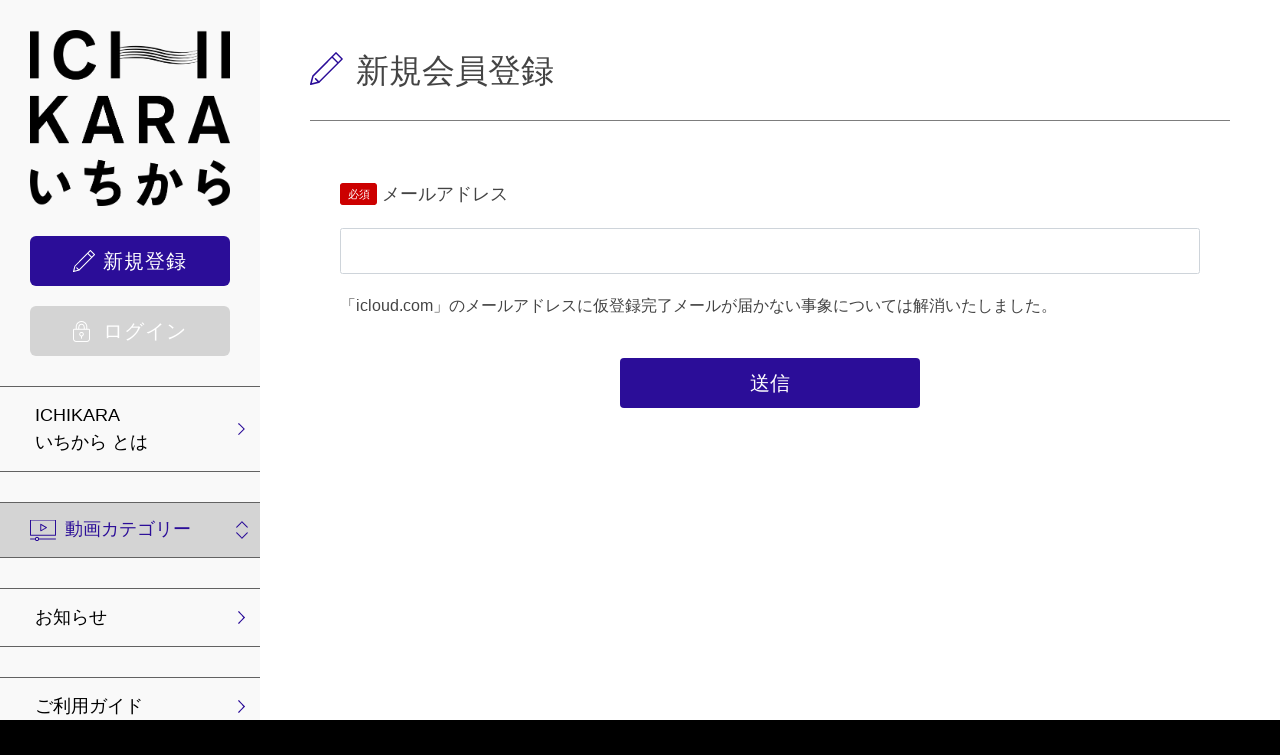

--- FILE ---
content_type: text/html; charset=UTF-8
request_url: https://jhca.video-web.jp/entry?redirect_to=https%3A%2F%2Fjhca.video-web.jp%2Fpub%2Fabout
body_size: 4000
content:
<!DOCTYPE html>
<html lang="ja">
<head>
<meta charset="utf-8">
<title>会員登録 | ICHIKARA</title>
<meta name="viewport" content="width=device-width,initial-scale=1">
<meta name="description" content="美容師や美容学生の方々に向けて、ヘアカラーに関する豊富な知識や技術を動画で学べるチャンネルです。">
<meta name="format-detection" content="telephone=no">
<meta http-equiv="X-UA-Compatible" content="IE=edge">
<link rel="icon" type="image/png" href="https://jhca.video-web.jp/file_upload/favicon.ico?ver=4.22.0">
<link rel="manifest" href="https://jhca.video-web.jp/manifest.json?ver=4.22.0">

<meta property="og:type" content="article">
<meta property="og:title" content="会員登録 | ICHIKARA">
<meta property="og:site_name" content="ICHIKARA">
<meta property="og:description" content="美容師や美容学生の方々に向けて、ヘアカラーに関する豊富な知識や技術を動画で学べるチャンネルです。">
<meta property="og:url" content="https://jhca.video-web.jp/entry?redirect_to=https%3A%2F%2Fjhca.video-web.jp%2Fpub%2Fabout">
<meta property="og:image" content="https://jhca.video-web.jp/file_upload/og_image.png?ver=4.22.0">

<meta name="twitter:card" content="summary">
<meta name="twitter:title" content="会員登録 | ICHIKARA">
<meta name="twitter:description" content="美容師や美容学生の方々に向けて、ヘアカラーに関する豊富な知識や技術を動画で学べるチャンネルです。">
<meta name="twitter:url" content="https://jhca.video-web.jp/entry?redirect_to=https%3A%2F%2Fjhca.video-web.jp%2Fpub%2Fabout">
<meta name="twitter:image" content="https://jhca.video-web.jp/file_upload/og_image.png?ver=4.22.0">

<link rel="stylesheet" href="https://jhca.video-web.jp/lib/slick/slick.css?ver=4.22.0">
<link rel="stylesheet" href="https://jhca.video-web.jp/lib/slick/slick-theme.css?ver=4.22.0">
<link rel="stylesheet" href="https://jhca.video-web.jp/css/bootstrap/bootstrap.css?ver=4.22.0">
<link rel="stylesheet" href="https://jhca.video-web.jp/css/font-awesome/font-awesome.css?ver=4.22.0">
<link rel="stylesheet" href="https://jhca.video-web.jp/css/jq-ui/jquery-ui.min.css?ver=4.22.0">
<link rel="stylesheet" href="https://jhca.video-web.jp/file_upload/css/style.css?ver=4.22.0">
<link rel="stylesheet" href="https://jhca.video-web.jp/file_upload/css/common.css?ver=4.22.0">

<script>
var Socialcast = {};
Socialcast.csrfToken = "Y7zkz5HBTGX2kR9YduD6bwoRcP7x8K2mYVPL4lPZ";
</script>
<!-- script -->
<script src="https://jhca.video-web.jp/js/jquery-2.2.4.min.js?ver=4.22.0"></script>
<script src="https://www.gstatic.com/firebasejs/5.5.7/firebase-app.js"></script>
<script src="https://www.gstatic.com/firebasejs/5.5.7/firebase-messaging.js"></script>
<script src="https://jhca.video-web.jp/js/modernizr-custom.js?ver=4.22.0"></script>
<!-- slick -->
<script src="https://jhca.video-web.jp/js/slick/slick.min.js?ver=4.22.0"></script>
<!-- //slick -->
<!-- tile.js -->
<script src="https://jhca.video-web.jp/js/jquery.tile.min.js?ver=4.22.0"></script>
<!-- //tile.js -->
<!-- bootstrap -->
<script src="https://jhca.video-web.jp/js/tether.min.js?ver=4.22.0"></script>
<script src="https://jhca.video-web.jp/js/bootstrap.min.js?ver=4.22.0"></script>
<!-- //bootstrap -->
<!-- datepicker -->
<script src="https://jhca.video-web.jp/js/jquery-ui.min.js?ver=4.22.0"></script>
<script src="https://jhca.video-web.jp/js/datepicker-ja.js?ver=4.22.0"></script>
<!-- //datepicker -->

<script src="https://cdnjs.cloudflare.com/ajax/libs/jsviews/1.0.1/jsviews.min.js"></script>
<script src="https://jhca.video-web.jp/js/moment.min.js?ver=4.22.0"></script>
<script src="https://jhca.video-web.jp/js/app.js?ver=4.22.0"></script>
<script src="https://jhca.video-web.jp/js/app.favorite.js?ver=4.22.0"></script>
<script src="https://jhca.video-web.jp/js/app.comment.js?ver=4.22.0"></script>
<script src="https://jhca.video-web.jp/js/app.watch-history.js?ver=4.22.0"></script>
<script src="https://jhca.video-web.jp/js/app.pushSubscriber.js?ver=4.22.0"></script>
<script src="https://jhca.video-web.jp/file_upload/js/base.js?ver=4.22.0"></script>

<script>
$(function(){
    var clicked = false;
    $('form[action$="/entry"]').on('submit', function(e){
        if (clicked) {
            return false;
        }
        clicked = true;
    });
});
$(document).ready(function(){
    $('.btn-area-center').before('<div class="form-group chuitxt"><p>「icloud.com」のメールアドレスに仮登録完了メールが届かない事象については解消いたしました。</p></div>');
});
</script>

<!-- HM TAG -->
<script type="text/javascript">
!function(){var e="01bdbeeaedaa8b7e7a2ff0cd2f7e850f",t="628edaaf6d51ce2e14fc326a7e06ec8b",n=Date.now().toString();if(!document.cookie.split(";").every((function(e){return-1===e.indexOf("_hmcv_01bdbeeaedaa8b7e7a2ff0cd2f7e850f=628edaaf6d51ce2e14fc326a7e06ec8b")}))){var c=document.createElement("script");c.type="text/javascript",c.src="https://contents-lb01.hm-f.jp/cv.js?t="+n,c.async=!0,c._hmServer="https://a02.hm-f.jp",c._hmCmTagCode=e,c._hmCvTagCode=t,document.head.appendChild(c)}}();</script>
<!-- HM TAG -->
</head>

<body id="page-auth-entry">
<!-- Modal -->
<div class="modal fade" id="modal-login" tabindex="-1" role="dialog" aria-labelledby="modal-label-login" aria-hidden="true">
    <div class="modal-dialog" role="document">
        <div class="modal-content">
            <div class="modal-header">
                <h5 class="modal-title" id="modal-label-login">ログイン</h5>
                <button type="button" class="close" data-dismiss="modal" aria-label="Close">
                    <span aria-hidden="true">&times;</span>
                </button>
            </div>
            <div class="modal-body">
                    
                <div class="box-section">
                        <form method="POST" action="https://jhca.video-web.jp/login" accept-charset="UTF-8" novalidate="novalidate"><input name="_token" type="hidden" value="Y7zkz5HBTGX2kR9YduD6bwoRcP7x8K2mYVPL4lPZ">

                                    <div class="form-group"  >
    
    <label for="email" class="form-control-label marked required">メールアドレス</label>

        <input class="form-control" required="required" name="email" type="email" id="email">

    
            </div>
    
                                            <div class="form-group"  >
    
    <label for="password" class="form-control-label marked required">パスワード</label>

        <input class="form-control" required="required" name="password" type="password" id="password">

    
            </div>
    
                                

        <input class="form-control" name="redirect_to" type="hidden" value="https://jhca.video-web.jp/entry">

    

                                    <div class="btn-area-center"  >

<button class="btn btn-theme" type="submit">ログイン</button> 

    </div>

            
    </form>

                    <div class="btn-area-center">
                        <a class="btn" href="https://jhca.video-web.jp/password/reset">ログインできない方はこちら<i class="fa fa-angle-right" aria-hidden="true"></i></a>
                                                    <a class="btn" href="https://jhca.video-web.jp/entry?redirect_to=https%3A%2F%2Fjhca.video-web.jp%2Fentry">新規登録はこちら<i class="fa fa-angle-right" aria-hidden="true"></i></a>
                                            </div>
                </div>
                                            </div>
        </div>
    </div>
</div>
<!-- //Modal -->
<div class="modal fade" id="modal-buy" tabindex="-1" role="dialog" aria-labelledby="modal-label-login" aria-hidden="true">
  <div class="modal-dialog" role="document">
    <div class="modal-content">
      <div class="modal-header">
        <h5 class="modal-title" id="modal-label-login">
          購入するには会員登録が必要です
        </h5>
        <button type="button" class="close" data-dismiss="modal" aria-label="Close">
          <span aria-hidden="true">&times;</span>
        </button>
      </div>
      <div class="modal-body">
        <div class="box-section">
          <div class="row">
                            <div class="col-lg-6">
                  <p class="text-center mb-0">未登録の方は、新規登録</p>
                  <div class="btn-area-center mt-0">
                    <a class="btn btn-accent" href="https://jhca.video-web.jp/entry">新規登録<i class="fa fa-user-plus" aria-hidden="true"></i></a>
                  </div>
                </div>
                <div class="col-lg-6">
                  <p class="text-center mb-0">会員の方はログイン</p>
                  <div class="btn-area-center mt-0">
                    <a class="btn btn-theme" href="https://jhca.video-web.jp/login">ログイン<i class="fa fa-sign-in" aria-hidden="true"></i></a>
                  </div>
                </div>
                      </div>
        </div>
      </div>
    </div>
  </div>
</div>
<!-- //Modal -->

<div class="content_wrap">
  <header>
  <div class="sp-header">
    <div class="sp-header-inner">
      <div class="logo-area"><a href="https://jhca.video-web.jp"><img src="https://jhca.video-web.jp/file_upload/images/logo_sp.png?ver=4.22.0" alt="ICHIKARA"></a></div>
      <div class="menu-btn">
        <span></span>
        <span></span>
        <span></span>
      </div>
    </div>
  </div>
  <nav class="menu-box">
    <div class="nav-inner">
      <div class="logo-area"><a href="https://jhca.video-web.jp"><img src="https://jhca.video-web.jp/file_upload/images/logo.png?ver=4.22.0" alt="ICHIKARA"></a></div>
              <ul class="user-nav-list">
                      <li class="signup"><a href="https://jhca.video-web.jp/entry"><span class="ico">新規登録</span></a></li>
                      <li class="login"><a href="https://jhca.video-web.jp/login?redirect_to=https%3A%2F%2Fjhca.video-web.jp%2Fentry"><span class="ico">ログイン</span></a></li>
        </ul>
      
          </div>
    <ul class="header-nav-list">
      <li>
        <a href="/pub/about/">ICHIKARA <br>いちから とは</a>
      </li>
            <li>
        <div class="movie-category">
          <a id="category-menu-btn">
            <h2 id="category-menu">動画カテゴリー</h2>
          </a>
          <ul class="category-list">            <li>
              <a href="https://jhca.video-web.jp/contents/category/hairdresser">
                For 美容師
              </a>
            </li>
                                  <li>
              <a href="https://jhca.video-web.jp/contents/category/student">
                For 美容学生
              </a>
            </li>
          </ul>
        </div>
      </li>            <!-- // category-list -->
      <li>
        <a href="https://jhca.video-web.jp/announce">お知らせ</a>
      </li>
      <li>
        <a href="https://jhca.video-web.jp/pub/guide">ご利用ガイド</a>
      </li>
      <!--      <li>
        <a href="https://jhca.video-web.jp/courses">見放題コース</a>
      </li>-->
            <li>
        <a href="/inquiry/">お問い合わせ</a>
      </li>

      <li class="search_menu">
        <div class="box-search">
          <form class="form-inline" action="https://jhca.video-web.jp/contents/search">
            <input class="form-control form-control-sm" name="q[keyword]" type="text" placeholder="キーワード検索">
            <button class="search_icon" type="submit"><img src="https://jhca.video-web.jp/file_upload/images/ico_search.svg?ver=4.22.0" alt="検索"></button>
          </form>
        </div>
      </li>
      <li class="smlmenu">
        <p><a href="https://jhca.video-web.jp/pub/privacy">プライバシーポリシー</a></p>
        <p><a href="https://jhca.video-web.jp/pub/agreement">利用規約</a></p>
        <p><a href="https://jhca.video-web.jp/pub/ascp">特定商取引法に基づく表示</a></p>
      </li>
    </ul>
  </nav>
</header>
<!-- menuopen bg -->
<div id="menu-bglayer"></div>
<!-- //menuopen bg -->
    <main class="box-wrapper">
        


            <!--
<nav class="box-breadCrumb">
    <div class="container">
        <ul class="list-breadCrumb">
            <li><a href="https://jhca.video-web.jp">Top</a></li>
                                                <li>会員登録</li>
                                    </ul>
    </div>--><!-- // .container -->
<!--</nav>--><!-- // .box-breadCrumb -->
        
        <div class="box-main">
            <div class="content-box">

                 
                    <h1 class="ttl-signup">新規会員登録</h1>
        
    <section class="box-section">
            <form method="POST" action="https://jhca.video-web.jp/entry" accept-charset="UTF-8" novalidate="novalidate"><input name="_token" type="hidden" value="Y7zkz5HBTGX2kR9YduD6bwoRcP7x8K2mYVPL4lPZ">

                                    <div class="form-group"  >
    
    <label for="email" class="form-control-label marked required">メールアドレス</label>

        <input class="form-control" required="required" name="email" type="text" id="email">

    
            </div>
    
                                    <div class="btn-area-center"  >

<button class="btn btn-theme" type="submit" >送信</button> 

    </div>

                                

        <input class="form-control" name="redirect_to" type="hidden" value="https://jhca.video-web.jp/pub/about">

    

            
    </form>

    </section>
        
                </div>
        </div>
    </main>
</div>

  <footer>
  <div class="inner">
<!--    <a id="toTopBtn" href="#"><i class="fa fa-chevron-up"></i></a>-->
    <p class="copyright">Copyright(C) JAPAN HAIR COLOR ASSOCIASION.<br class="sp"><span class="pc">&nbsp;</span>All right reserved.</p>
  </div>
</footer>
</body>
</html>

--- FILE ---
content_type: text/css
request_url: https://jhca.video-web.jp/file_upload/css/style.css?ver=4.22.0
body_size: 12683
content:
@charset "UTF-8";
body {
  font-family: -apple-system, BlinkMacSystemFont, "Helvetica Neue", Arial, Meiryo, sans-serif;
  color: #333333;
  background: #eeeeee;
  overflow-x: hidden;
  word-break: break-all;
}

a {
  color:#fff;
  text-decoration: none;
  transition: all .2s ease;
}
a:hover {
  color:inherit;
}
.page-link:visited, .page-link:focus, .page-link:visited, .page-link:focus {
  color:#000 !important;
}
.is-pc {
  display: block;
}
.is-sp {
  display: none;
}
.ellipsis {
  text-overflow: ellipsis;
  overflow: hidden;
  white-space: nowrap;
}
.ibk {
  display: inline-block;
}

*:focus {
  box-shadow: none !important;
}

.tooltip-inner {
  background: #d9534f;
}

.bs-tooltip-top .arrow::before,
.bs-tooltip-auto[x-placement^="top"] .arrow::before {
  border-top-color: #d9534f;
}

.bs-tooltip-right .arrow::before,
.bs-tooltip-auto[x-placement^="right"] .arrow::before {
  border-right-color: #d9534f;
}

.bs-tooltip-bottom .arrow::before,
.bs-tooltip-auto[x-placement^="bottom"] .arrow::before {
  border-bottom-color: #d9534f;
}

.bs-tooltip-left .arrow::before,
.bs-tooltip-auto[x-placement^="left"] .arrow::before {
  border-left-color: #d9534f;
}

.pagination {
  margin: 1rem 0;
}

.flex-direction-col {
  flex-direction: column;
}

.alert {
  padding:20px;
  margin:2rem 0;
}
.alert-box {
  padding:1rem 0;
}
.alert-success,
.alert-warning {
  color:#000;
  background-color:#fff;
  border-color:#fff;
}
.alert-success p.form-control {
  color:#fff;
  background:#7d7d7d;
}

.table {
  margin:25px 0;
}
.table th, .table td {
  font-size:1.6rem;
}

@font-face {
  font-family: 'icomoon';
  src: url("fonts/icomoon.eot?9tk790");
  src: url("fonts/icomoon.eot?9tk790#iefix") format("embedded-opentype"), url("fonts/icomoon.ttf?9tk790") format("truetype"), url("fonts/icomoon.woff?9tk790") format("woff"), url("fonts/icomoon.svg?9tk790#icomoon") format("svg");
  font-weight: normal;
  font-style: normal;
}

[class^="icon-"], [class*=" icon-"] {
  /* use !important to prevent issues with browser extensions that change fonts */
  font-family: 'icomoon' !important;
  speak: none;
  font-style: normal;
  font-weight: normal;
  font-variant: normal;
  text-transform: none;
  line-height: 1;
  /* Better Font Rendering =========== */
  -webkit-font-smoothing: antialiased;
  -moz-osx-font-smoothing: grayscale;
}

.icon-embed:before {
  content: "\ea80";
}

.icon-line:before {
  content: "\e902";
}

.icon-envelop:before {
  content: "\e945";
}

.icon-google:before {
  content: "\ea89";
}

.icon-facebook:before {
  content: "\ea91";
}

.icon-twitter:before {
  content: "\ea97";
}

.con_inner {
  padding:0 50px;
}
.logo-area {
  transition: all .5s ease;
  position: relative;
  padding-top: 50px;
}

.logo-area a {
  display: block;
  position: absolute;
  top: 0;
  left: 0;
  width: 100%;
  height: 100%;
}

.logo-area a img {
  max-width: 100%;
  max-height: 100%;
}

.box-header {
  width: 100%;
  position: relative;
  z-index: 1040;
  border-bottom: 1px solid #cccccc;
  background-color: #ffffff;
  transition: all .2s ease;
}

.box-header ul {
  list-style: none;
  margin-bottom: 0;
}

.box-header > .container {
  padding-top: 1rem;
  padding-bottom: 1rem;
}

.box-header.scroll .logo-area {
  padding-top: 25px;
}

.box-header.scroll > .container {
  padding-top: 5px;
  padding-bottom: 5px;
}

.box-header .btn {
  margin: 0;
}

.box-header .btn.btn-toggle {
  padding-right: 30px;
}

.nav-inner {
  padding: .5rem 0;
}

.nav-inner + .nav-inner {
  border-top: 1px solid #cccccc;
  box-shadow: 0px 2px 2px 0px #ccc;
}

.nav-inner + .nav-inner .global-nav-list > li:last-child {
  float: right;
  margin: 0;
}

.global-nav-list {
  padding: 0;
}

.global-nav-list > li {
  display: inline-block;
  text-align: center;
  margin-left: 10px;
}

.global-nav-list > li:first-child {
  margin-left: 0;
}

.global-nav-list > li .fa-user {
  margin-left: 0;
  margin-right: .5rem;
}

.link-list a {
  display: block;
  padding: 0 .25em;
  line-height: 1.5;
  background: transparent;
}

.link-list a:hover {
  color: #fff;
}

/* dropdown style */
.box-dropdown-key {
  display: block;
  cursor: pointer;
  transition: all .2s ease;
}

.box-dropdown-target {
  display: none;
  width: 260px;
  max-height: 500px;
  padding: 10px !important;
  overflow: auto;
  background: #d4d4d4;
  position: absolute;
  top: 0px;
  left:-30px;
  box-shadow: 0px 2px 5px rgba(0, 0, 0, 0.4);
  text-align: left;
  z-index: 100;
}

.box-dropdown-target .category-list-item {
  padding: 0px;
}

.dropdown-container {
  position: relative;
}

.dropdown-wrapper {
  padding-bottom:10px;
}
.dropdown-wrapper .btn {
  margin-bottom:0 !important;
}
.dropdown-wrapper:hover .box-dropdown-key {
  position: relative;
}

.dropdown-wrapper:hover .box-dropdown-key::after {
  content:"";
  position:absolute;
  bottom:0;
  left:calc(50% - 10px);
  border:10px solid transparent;
  z-index:101;
  transform:translateY(100%);
}

.dropdown-wrapper:hover .btn-global-nav {
  color: #ffffff !important;
}

.dropdown-wrapper:hover .box-dropdown-target {
  display: block;
}

.box-dropdown-target li a {
  color:#fff;
}
.link-list a:hover {
  background:transparent;
}

/* accordion panel */
.toggle-target {
  display: none;
  position: absolute;
  padding: 10px;
  border: 1px solid #cccccc;
  background: #fff;
  z-index: 10;
}

.toggle-target.box-search {
  top: 30px;
  right: 0;
  text-align: right;
}

.toggle-target.box-language {
  top: 30px;
  right: 0;
}

.box-language {
  font-size: .75rem;
}

.box-language > ul {
  padding: 0;
}

.box-language > ul .icon-lang {
  margin-right: .5rem;
}

/* マイコンテンツ リスト */
.mycontents-list {
  margin-top: 1rem;
  padding: 15px;
}

.mycontents-list ul {
  padding: 0;
}

.box-footer {
  position: relative;
  border-top: 2px solid transparent;
  padding-top: 30px;
  margin-top: 60px;
  background: #ffffff;
}

.box-copyright {
  border-top: 1px solid #cccccc;
  background-color: #000;
  color: #fff;
}

.site-info-box {
  margin-bottom: 30px;
}

.footer-link {
  list-style: none;
}

.footer-link li {
  padding-left: calc(1.25rem + 15px);
  text-indent: -1.25rem;
}

#toTopBtn {
  border: 30px solid transparent;
  border-radius: 50%;
  color: #ffffff;
  position: absolute;
  top: -30px;
  right: 30px;
}

#toTopBtn:hover {
  transform: scale(1.2);
}

#toTopBtn i {
  position: absolute;
  top: -0.5rem;
  left: -0.5rem;
}

/* breadCrumb style */
.box-breadCrumb {
  padding: 8px 0;
}

.list-breadCrumb {
  margin-bottom: 0;
  list-style: none;
  padding: 0;
  font-size: 0.875rem;
}

.list-breadCrumb li {
  display: inline-block;
}

.list-breadCrumb li + li::before {
  content: ">";
  margin: 0 4px;
  color: #cccccc;
}

.btn {
  cursor: pointer;
  border-radius: 0;
  margin: 10px 0;
  padding: 3px 8px;
  white-space: normal;
}

.btn i {
  font-size: 1em;
  margin-left: .5rem;
}

.btn.btn-back i {
  margin-left: 0;
  margin-right: .5rem;
}

.btn.username {
  padding-left: 28px;
}

.btn[disabled], .btn[disabled]:hover {
  background: #dddddd !important;
  border-color: #dddddd !important;
  color: #ffffff !important;
}

.btn-theme,
.btn-theme-ghost:hover,
.btn-accent,
.btn-sample,
.btn-files,
.btn-global-nav:hover {
}

.btn-cancel {
  background: #e6e6e6;
  border-color: #e6e6e6;
  color: #797979 !important;
}

.btn-cancel:hover {
  background: #b3b3b3;
  border-color: #b3b3b3;
  color: #ffffff !important;
}

.btn-favorite {
  background: #ffffff;
  border: 1px solid #cccccc;
}

.btn-favorite i {
  margin: 0 .5rem 0 0;
}

.btn-global-nav {
  color: #333333;
}

.btn-global-nav:visited, .btn-global-nav:focus {
  color: #333333;
}

.btn-lang img {
  max-height: 25px;
}

.btn-lang:hover {
  opacity: .7;
}

.btn-facebook {
  color: #ffffff;
  background: #305097;
  padding-right: 40px;
  padding-left: 40px;
}

.btn-facebook:hover {
  background: #243b70;
  color: #ffffff;
}

.btn-facebook:focus, .btn-facebook:visited {
  color: #ffffff;
}

.btn-google {
  color: #ffffff;
  background: #d34836;
  padding-right: 40px;
  padding-left: 40px;
}

.btn-google:hover {
  background: #b03626;
  color: #ffffff;
}

.btn-google:focus, .btn-google:visited {
  color: #ffffff;
}

.btn-area-center, .btn-area-right {
  margin-top: 1rem;
  text-align: center;
}

.btn-area-center .btn, .btn-area-right .btn {
  display: inline-block;
  margin: 10px;
}

.btn-area-center .btn-block, .btn-area-right .btn-block {
  margin: 10px 0;
}

.btn-area-center a.btn,
.btn-area-center button.btn {
  color:#fff !important;
  font-size:2rem;
  text-align:center;
  min-width:300px;
  padding:10px;
  display:inline-block;
  border-radius: 4px;
  border:0;
  background: #d4d4d4;
}
.btn-area-center button.btn[type="submit"] {
  background:#2b0d98;
}
.btn-area-center button.btn-cancel[type="submit"] {
  background:#d4d4d4;
}
.modal-content .btn-area-center button.btn {
  min-width:inherit;
  padding:10px 25px;
}
.modal-dialog .btn-area-center a.btn, .modal-dialog .btn-area-center button.btn {
  min-width:inherit;
  padding:10px 20px;
}
.btn-area-center a.btn {
  color:#000;
}
.btn-area-center a.btn-back {
  color:#fff;
  border:solid 1px #fff;
  border-radius:4px;
}
form .btn:hover {
  transition:ease .3s;
  opacity:.6;
}

.backtotop {
  margin: 30px 0 0;
  padding: 30px 0 0;
  border-top: solid 1px #7d7d7d;
}
.txtbtn {
  color:#fff;
  display:inline-block;
  margin:20px;
}
.txtbtn i {
  margin-left:10px;
  display:inline-block;
}
.txtbtn:hover {
  color:#fff;
  text-decoration:underline !important;
}

.btn-area-right {
  text-align: right;
}

.icon {
  position: relative;
  white-space: inherit;
  padding-right: 30px;
}

.icon > i {
  position: absolute;
  top: calc(50% - .5em);
  right: 10px;
}

.icon > i.fa-user {
  right: auto;
  left: 10px;
  font-size: 1rem;
}

.tag {
  display: inline-block;
  font-size: .75em;
  margin: 0 0 5px 0;
  padding: 0px 5px;
  border: 1px solid #cccccc;
  border-radius: 0.25rem;
}

.tag i {
  margin-right: .5em;
}

.tag + .tag {
  margin: 0 0 5px 5px;
}

.info-only-user {
  border: 1px solid #5bc0de;
  color: #5bc0de;
}

.info-only-premium {
  border: 1px solid #f57c00;
  color: #f57c00;
}

.tag-content {
  background: #eee;
  color: #333333;
}

.status-end, .status-start {
  background: #757575;
  color: #ffffff;
  border: 1px solid #333;
}

.status-end time, .status-start time {
  margin-right: .5em;
}

.status-start {
  background: #0202cc;
}

.status-mid {
  color: #5bc0de;
  border: 1px solid #5bc0de;
}

.status-done {
  color: #5cb85c;
  border: 1px solid #5cb85c;
}

.premium {
  color: #f57c00;
  border-color: #f57c00;
}

.tag-success {
  color: #5cb85c;
  border-color: #5cb85c;
}

.tag-danger {
  color: #d9534f;
  border-color: #d9534f;
}

.tag-caution {
  color: #f0ad4e;
  border-color: #f0ad4e;
}

.ttl-lg {
  font-size: 2rem;
  margin-bottom: 1rem;
}

.ttl-md {
  font-size: 1.75rem;
  margin-bottom: 1rem;
}

.ttl-sm {
  font-size: 1.5rem;
  margin-bottom: 1rem;
}

.ttl-xs {
  font-size: 1.25rem;
  margin-bottom: 1rem;
}

.ttl-border {
  border-bottom: 1px solid #7d7d7d;
}

.txt-shadow {
  text-shadow: 1px 1px 1px rgba(0, 0, 0, 0.8);
}

.text-plain {
  font-size: 1rem;
  line-height: 1.2;
}

.text-sm {
  font-size: .85rem;
}

.text-xs {
  font-size: .6rem;
}

.inner {
  padding: 30px;
}
.tile-inner {
  padding:0 0 10px;
}
.tile-inner p.course_desc {
}

.box-main {
  padding-top:50px;
  margin-bottom: 30px;
}
.box-mv + .box-main,
#page-index_login .box-main,
#page-index .box-main {
  padding-top:0;
}
#page-contents-tag .box-main,
#page-courses-registerComplete .box-main,
#page-courses-registerConfirm .box-main,
#page-courses-register .box-main,
#page-courses-show .box-main,
#page-inquiry-input .box-main,
#page-inquiry-confirm .box-main,
#page-inquiry-complete .box-main {
  padding:50px 50px 0;
}
#page-freepage-index .box-main {
  margin-bottom:60px;
}
.alert-box,
#page-freepage-index .box-main .box-title-section {
  margin:30px 50px;
}
.box-main .box-section:nth-child(1) {
  margin-top:0;
}
#page-freepage-index .box-main .box-section {
  margin:35px 50px 0;
  padding-left:20px;
  padding-right:20px;
}
.box-title-section + .box-section,
.box-section + .box-section {
  padding-top: 30px;
  margin-top: 30px;
  border-top: 1px solid #ccc;
}
#page-freepage-index .box-main .box-title-section + .box-section,
#page-freepage-index .box-main .box-section + .box-section {
  border-top:1px solid #7d7d7d;
}
.box-main .box-section.only-box {
  margin-top:0 !important;
  padding-top:0 !important;
}

.js-list-slide {
  margin: 10px 0;
}

.content-box h1.ttl-page {
  font-size:3.3rem;
  font-weight:bold;
  margin:0 50px 30px;
}
#page-mypage-index .content-box h1.ttl-page,
#page-contents-tag .content-box h1.ttl-page,
#page-courses-registerComplete .content-box h1.ttl-page,
#page-courses-registerConfirm .content-box h1.ttl-page,
#page-courses-register .content-box h1.ttl-page,
#page-courses-show .content-box h1.ttl-page,
#page-freepage-index .content-box h1.ttl-page,
#page-inquiry-input .content-box h1.ttl-page,
#page-inquiry-confirm .content-box h1.ttl-page,
#page-inquiry-complete .content-box h1.ttl-page {
  margin-left:0;
  margin-right:0;
}
.content-box .con_inner h1.ttl-page {
  margin-left:0 !important;
  margin-right:0 !important;
}

#page-inquiry-input p a {
  text-decoration:underline;
}

.content-list-item {
  margin: 1rem 0;
}

.content-list-item a:hover {
  text-decoration: none;
}

.content-list-item article {
  border: 1px solid #cccccc;
}

.content-thumbnail-box {
  position: relative;
  height: 0;
  padding-bottom: 56.25%;
}

.content-thumbnail-box > * {
  position: absolute;
}

.content-thumbnail-box-inner {
  top: 0;
  left: 0;
  width: 100%;
  height: 100%;
  background-size: cover;
}

.content-info-box {
  padding: 15px;
  overflow: auto;
}

.content-info-box h3 {
  font-size: 0.875rem;
  margin-bottom: .5rem;
}

.movie-time, .label-set {
  padding: 2px .625rem;
  font-size: .625rem;
  background: rgba(10, 10, 10, 0.6);
  color: #ffffff;
  right: 5px;
  bottom: 5px;
}

.label-set {
  background: #FF2B43;
}

.content-price i {
  margin-right: .5em;
}

.js-list-slide, .js-mv-slide {
  display: none;
}

.js-list-slide.slick-initialized, .js-mv-slide.slick-initialized {
  display:block;
}

.js-list-slide .slick-slide {
  margin:0 10px;
}

.js-list-slide .slick-slide a {
  color: #333333;
}

.content-list {
  list-style: none;
  padding: 0 20px;
}

.content-list .custum-prevBtn,
.content-list .custum-nextBtn {
  display: flex !important;
  align-items: center;
  justify-content: center;
  position: absolute;
  top: 0px;
  bottom: 0px;
  width: 20px;
  z-index: 90;
  text-decoration: none;
}

.content-list .custum-prevBtn.slick-disabled,
.content-list .custum-nextBtn.slick-disabled {
  opacity: 0;
  cursor:default;
}

.content-list .custum-prevBtn {
  left: 0px;
}

.content-list .custum-nextBtn {
  right: 0px;
}

.box-content {
  margin-bottom: 30px;
}

.box-contentsInfo {
  overflow: auto;
}
#page-contents-category .box-contentsInfo {
  margin:0 50px;
}
#page-contents-category .buybtn a {
  max-width:400px;
  margin-left:auto;
  margin-right:auto;
}

.box-contentsInfo-section {
  padding-bottom: 10px;
}

.box-contentsInfo-section + .box-contentsInfo-section {
  border-top: 1px solid #cccccc;
  padding: 10px 0;
}

.set-movie-area {
  overflow: hidden;
}

.set-movie-area .content-list-item {
  float: left;
  width: 50%;
  padding: 10px;
  margin: 0;
}

.set-movie-area .content-list-item .content-info-box {
  padding: 5px;
}

.set-movie-area .content-list-item .content-info-box h3 {
  margin: 0;
}

.category-info-area > div {
  font-size: 0.75rem;
}

.category-info-area > div a {
  display: inline-block;
}

.share-area {
  bottom: 0;
  right: 0;
  left: 0;
  display: flex;
  justify-content: center;
}

.share-area a {
  flex-grow: 1;
  display: inline-block;
  font-size: 1rem;
  padding: 5px 10px;
  text-align: center;
  text-decoration: none;
  color: #ffffff;
}

.share-area a.icon-facebook {
  background: #305097;
}

.share-area a.icon-line {
  background: #5ae628;
}

.share-area a.icon-twitter {
  background: #00aced;
}

.share-area a.icon-google {
  background: #d34836;
}

.share-area a.icon-embed {
  background: #383838;
}

.share-area a:visited, .share-area a:focus, .share-area a:hover {
  color: #ffffff;
  opacity: .7;
}

.box-contents-numbers {
  padding: 10px 0 0;
}

.box-contents-numbers p {
  display: inline-block;
  padding: 0 0 0 5px;
  margin: 5px 0;
  border-radius: 0.25rem;
  border: 1px solid #ccc;
  transition: all .2s ease;
  box-sizing: border-box;
}

.box-contents-numbers p span {
  padding: 0 5px;
}

.box-contents-numbers p + .box-contents-numbers p {
  margin-left: 1rem;
}

.favorite {
  cursor: pointer;
}

.favorite.active i {
  color: #e8bb33;
}

.favorite.active:hover {
  background: #eeeeee;
}

.favorite.user-logoff {
  cursor: auto;
  background: #efefef;
  color: #cccccc;
}

.box-related-content {
  margin-bottom: 1rem;
}

.box-mv {
  margin-bottom: 30px;
}

.box-mv img {
  width: 100%;
}

.box-mv.full {
  width: 100%;
  height: 300px;
  background-position: top center;
  background-size: cover;
  box-shadow: 0px 2px 2px 0px #ccc;
}

.box-mv-slide {
  padding:0;
  margin:50px 50px 0;
  position:relative;
  overflow:hidden;
}

.box-mv-slide .js-mv-slide .slick-slide {
  text-align: center;
}
.slick-slide img {
  width:100%;
  height:auto;
  max-width:100%;
  display:block;
}

.category-list,
.sub-category-list {
  padding: 0px;
  margin-bottom: 0;
  list-style: none;
}

.category-list-item {
  margin-bottom: 1rem;
}

.category-list-item,
.sub-category-list-item {
  padding: 0 1rem;
  margin-bottom: .5rem;
}

.sub-category-list-item a {
  line-height: 1.4;
}

.major-category {
  display: block;
  width: 100%;
  font-size: 1.2rem;
  font-weight: bold;
  border-bottom: 1px solid #cccccc;
  margin-bottom: 1rem;
}

.box-sidemenu .news-list time {
  font-size: .75em;
  margin-right: .5em;
}

.box-sidemenu .news-list-item {
  padding: 0.25em 0;
}

.box-sidemenu .news-list-item h3 {
  margin: 0;
}

.box-sidemenu .news-list-item .label {
  font-size: .5rem;
}

.box-sidemenu .news-list-item .tag {
  margin: .25rem .25rem 0 0;
}

.box-sidemenu .content-list {
  padding: 0;
}

.box-sidemenu .content-list-item {
  border-top: 1px solid #cccccc;
  border-bottom: 1px solid #cccccc;
  margin: 0;
}

.box-sidemenu .content-list-item + .content-list-item {
  border-top: none;
}

.box-sidemenu .content-list-item a {
  display: flex;
  align-items: center;
  color: inherit;
}

.box-sidemenu .content-list-item a:hover {
  color: #ffffff !important;
  text-decoration: none;
}

.box-sidemenu .content-list-item article {
  border: none;
}

.box-sidemenu .content-thumbnail {
  width: 30%;
}

.box-sidemenu .content-info-box {
  width: 70%;
  padding: 0 15px;
}

.box-sidemenu .content-info-box h3 {
  margin-bottom: 0;
}

.btn-toggle {
  cursor: pointer;
  position: relative;
}

.btn-toggle:hover {
  opacity: .6;
}

.btn-toggle.btn-theme:hover, .btn-toggle.btn-accent:hover {
  opacity: 1;
}

.btn-toggle i {
  font-size: .8em;
  position: absolute;
  top: calc(50% - .5em);
  right: 10px;
}

.accordion-box {
  display: none;
  padding: 10px;
  background: #eeeeee;
}

.purchase-info-area .btn-toggle {
  border: 1px solid #acacac;
}

.payment-list {
  padding: 0px;
}

.payment-list-item + .payment-list-item {
  margin-top: 15px;
}

.payment-list-item .inner, .payment-list-item .tile-inner {
  padding: 20px;
}

.payment-list-item p {
  margin: 0;
}

.payment-contents {
  display:block;
  margin: 1rem 0;
}

.payment-contents .content-thumbnail {
  width:60%;
}

.payment-contents .content-info-box {
  margin:20px 0 10px;
  padding:0;
}

.payment-contents .content-info-box h4 {
  font-size:2.4rem;
}

.payment-contents .content-info-box .ttl-xs {
  margin-bottom: 0;
}

.payment-header .payment-header-tag {
  font-size: 1rem;
  margin: 0 0 0 .5rem;
}

.payment-body .price {
  font-size: 1.25rem;
  font-weight: bold;
}

.payment-body .price .tag {
  font-weight: normal;
  margin-left: .5rem;
}

.payment-body .btn {
  margin: 0 0 0 1rem;
}

.payment-method .payment-method-ttl::after {
  margin: 0 .25rem;
  content: ":";
}

.user-info + .user-info {
  border-left: 1px solid #cccccc;
}

.user-info .user-info-item {
  display: flex;
  align-content: center;
  align-items: center;
}

.user-info .user-info-item .user-info-item-detail {
  word-break: break-all;
  width: calc(100% - 100px);
  padding-right: 10px;
}

.user-info .user-info-item .user-info-item-detail.profile {
  width: 100%;
  padding: 0;
}

.user-info .user-info-item .user-info-item-detail h4 {
  display: inline-block;
  font-weight: bold;
  font-size: 1rem;
  padding: 0 .25rem;
  border-bottom: 1px solid #cccccc;
}

.user-info .user-info-item .user-info-item-btnArea {
  width: 100px;
}

.user-info .user-info-item .user-info-item-btnArea .btn {
  margin: 0;
}

.nav-item a {
  display: flex;
  align-items: center;
  justify-content: center;
  height: 100%;
}

.nav-item + .nav-item a {
  margin-left: 1px;
}

.tab-pane {
  border: 1px solid #dddddd;
  border-top: none;
}

.box-sort {
  padding: 15px 0;
  text-align: center;
  letter-spacing: -.4em;
}

.box-sort .btn {
  letter-spacing: normal;
  margin: 0;
  border-left: 1px solid #dddddd;
}

.box-sort .btn[class*="active"] {
  color: #ffffff;
}

.box-sort .btn:hover {
  color: #ffffff;
}

.news-area {
  padding:20px 50px;
}
.news-info {
  padding:0 50px;
}
.news-detail {
  margin-top:1em;
  padding:0 50px;
  border:0;
}
.news-detail a {
  text-decoration:underline;
}
.news-detail a:hover {
  text-decoration:none;
}
.news-area .news-info {
  padding:0 !important;
}

.news-list,
.course-list,
.campaign-list {
  list-style: none;
  padding: 0;
}

.news-list-item,
.course-list-item,
.campaign-list-item {
  border-top: 1px solid #cccccc;
  border-bottom: 1px solid #cccccc;
  padding: .5rem 0;
}

.campaign-list-item:first-child {
  border-top: none;
  border-bottom: 1px solid #cccccc;
  padding: .5rem 0;
}

.news-list-item + .news-list-item,
.course-list-item + .course-list-item,
.campaign-list-item + .campaign-list-item {
  border-top: none;
}

.news-list-item h3,
.course-list-item h3,
.campaign-list-item h3 {
  margin: .25rem 0;
}

.news-list-item h3 a,
.course-list-item h3 a,
.campaign-list-item h3 a {
  color: #444444;
}
.news-list-item h3 a:hover,
.course-list-item h3 a:hover,
.campaign-list-item h3 a:hover {
  color: #e0e0e0 !important;
}

.news-list-item .tag {
  margin: 0 .25em;
}

.news-info {
  position: relative;
}

.news-info .label {
  position: absolute;
  top: 0px;
  right: 0px;
  padding: 0px 5px;
  font-size: .75rem;
}

.news-info .label i {
  margin-right: .25rem;
}

.news-nav {
  display: flex;
  justify-content: space-between;
}

.news-nav .news-info > time {
  font-size: .875em;
}

.news-nav .news-nav-pre,
.news-nav .news-nav-next {
  width: calc(50% - 10px);
}

.news-nav .news-nav-pre a,
.news-nav .news-nav-next a {
  display: block;
  position: relative;
  height: 100%;
}

.news-nav .news-nav-pre a > h3,
.news-nav .news-nav-next a > h3 {
  margin: 0;
}

.news-nav .news-nav-pre a > i,
.news-nav .news-nav-next a > i {
  position: absolute;
  top: 50%;
  transform: translateY(-50%);
}

.news-nav .news-nav-pre a {
  padding: 10px 10px 10px 30px;
}

.news-nav .news-nav-pre a > i {
  left: 8px;
}

.news-nav .news-nav-next a {
  padding: 10px 30px 10px 10px;
}

.news-nav .news-nav-next a > i {
  right: 8px;
}

.movieWrap {
  position: relative;
  width: 100%;
  padding-top: 56.25%;
}

.movieWrap > *,
.movieWrap iframe,
.movieWrap object,
.movieWrap embed {
  position: absolute;
  top: 0;
  left: 0;
  width: 100%;
  height: 100%;
  background-size: cover;
}

.vjs-default-skin .vjs-big-play-button {
  background-color: rgba(40, 40, 40, 0.8);
  border-color: rgba(255, 255, 255, 0.8);
  border-radius: 0.3em;
  box-shadow: none;
  left: 50%;
  margin: -1.3em 0 0 -2em;
  top: 50%;
  z-index: 0;
}

.vjs-default-skin .vjs-big-play-button:before {
  text-shadow: none;
}

.movieMessage {
  background: rgba(0, 0, 0, 0.5);
  width: 100%;
  height: 100%;
  display: flex;
  align-items: center;
  justify-content: center;
  flex-direction: column;
}

.movieMessage p {
  color: #ffffff;
}

.movieMessage .ttl-sm {
  padding: 0 10px;
}

.box-user-comment {
  padding: 10px;
}

.box-user-comment + .box-user-comment {
  border-top: 1px solid #f2f2f2;
}

.box-user-comment time {
  font-size: .8em;
  margin-right: .5rem;
}

.text-comment {
  font-size: .75rem;
}

.box-comment-display {
  overflow: hidden;
}

.box-comment-display.hide {
  position: relative;
  max-height: 300px;
}

.box-comment-display.hide:before {
  content: "";
  display: block;
  position: absolute;
  top: 20px;
  bottom: 0;
  left: 0;
  right: 0;
  background: linear-gradient(to bottom, rgba(255, 255, 255, 0) 0%, white 100%);
}

#js-more-btn {
  cursor: pointer;
  text-align: center;
  font-size: 1.25rem;
  padding: .5rem;
  transition: all .2s ease;
}

#js-more-btn i {
  transition: all .2s ease;
  transform: translateY(0);
}

#js-more-btn:hover i {
  transform: translateY(0.5rem);
}

h1.ttl-buy,
h1.ttl-login,
h1.ttl-mail,
h1.ttl-signup {
  font-size:3.3rem;
  margin:0 50px 30px;
  padding-left:39px;
  background:url(/file_upload/images/ico_login_o.svg) no-repeat 0 2px;
  background-size:auto 32px;
}
h1.ttl-mail {
  padding-left:50px;
  background:url(/file_upload/images/ico_mail.svg) no-repeat 0 5px;
  background-size:auto 28px;
}
h1.ttl-signup {
  padding-left:46px;
  background:url(/file_upload/images/ico_signup_o.svg) no-repeat 0 1px;
  background-size:auto 33px;
}
h1.ttl-buy {
  padding-left:46px;
  background:url(/file_upload/images/ico_cart_o.svg) no-repeat 0 1px;
  background-size:auto 33px;
}
.container h1.ttl-signup {
  margin-right:0;
  margin-left:0;
}
.unlimited_list {
  width:100%;
  display:flex;
}
.unlimited_list > a {
  color:#fff;
  font-size:1.6rem;
  text-align:center;
  padding:6px 15px;
  margin:15px 20px 0 0;
  display: block;
  background:transparent;
  border:solid 1px #fff;
  border-radius:4px;
}

/* フォームエリア 共通スタイル */
.box-form {
  padding: 20px 30px;
}

.purchase-formarea {
  padding: 0 20px;
}

.box-section form {
  margin:30px 50px 0;
  padding:30px 0 0;
  border-top:solid 1px #7d7d7d;
}
.container .box-section form,
.con_inner .box-section form,
#payment-method-select,
#payment-method-confirm {
  margin:30px 0 0;
}
#search-section form,
.modal-content .box-section form {
  margin:0;
  padding:0;
  border-top:0;
}
.btn-area-center #payment-method-confirm button.btn {
  background:#2b0d98;
}
.btn-area-center #payment-method-confirm button.btn:hover {
  transition:ease .3s;
  opacity:.6;
}

/* フォーム フロー図 */
.box-form-flow {
  display: flex;
  justify-content: center;
  color: #a0a0a0;
  border-top: 1px solid #7d7d7d;
  margin:30px 0 0;
  padding:30px 0 0;
  font-size:1.6rem;
}

.box-form-flow > span {
  counter-increment: step;
  position: relative;
  padding: 10px 2rem;
  border: solid 1px #7d7d7d;
  border-radius: 10px;
}

.box-form-flow > span + span {
  margin-left: 30px;
}

.box-form-flow > span + span::after {
  content: "";
  display: inline-block;
  position: absolute;
  left: -20px;
  top: calc(50% - 10px);
  border: 10px solid transparent;
  border-left-color: #2b0d98;
}

.box-form-flow > span::before {
  font-family: Roboto,sans-serif;
  content: "STEP." counter(step);
  display: block;
  text-align: center;
  font-size: .5rem;
}

.box-form-flow > span.active {
  color:#444;
  border-color:#444;
}

/* 決済方法選択画面 */
.premium-price {
  margin-bottom: 0;
}

.premium-price .tag {
  font-size: .6em;
  margin-left: .5rem;
}

.purchase-select .btn {
  color: #fff;
  font-size: 1.6rem;
  padding-top: 1rem;
  padding-bottom: 1rem;
  background: #2b0d98;
  border-radius: 4px;
}
.purchase-select .btn:hover {
  transition:ease .3s;
  opacity:.6;
}

/* google リキャプチャ */
.g-recaptcha {
  margin: 20px 0;
}

.g-recaptcha > div {
  overflow: hidden;
  margin: auto;
}

/* フォームパーツ */
.form-check-inline + .form-check-inline {
  margin-left: 0;
}

.form-group {
  padding:0 30px;
  margin:30px 0 50px;
  overflow: hidden;
}
.form-group.chuitxt {
  margin:-30px 0 20px;
}
.modal-content .form-group {
  padding:0 15px;
  margin:25px 0 30px;
}

.form-group label {
  font-size:1.8rem;
  margin-bottom:1rem;
}

.form-control {
  margin:10px 0 0;
  padding:10px 15px;
}
.search_menu .form-control {
  margin:0;
  padding:10px 0 10px 10px;
  border-radius:6px;
}
.search_menu .form-inline {
  padding:0 10px 0 0;
}

.form-check-inline {
  margin-right: .5rem;
}

.form-check-inline:last-child {
  margin-right: 0;
}

.confirm-parts {
  border-left: 1px solid #ececec;
}

.purchase-detail {
  padding: 20px 30px;
}

.purchase-detail .purchase-detail-headline {
  font-weight: bold;
  margin-bottom: 0;
}

.text-danger {
  color:#fe3a31 !important;
  margin-top:5px;
}

/* 確認画面用パーツ */
p.form-control {
  border: none;
  font-weight: bold;
  background: #f2f2f2;
}

/* SNS 新規登録・ログイン */
span.icon-facebook,
span.icon-google {
  display: block;
  position: absolute;
  top: calc(50% - .5em);
  left: 10px;
  padding-right: .5rem;
  border-right: 1px solid #fff;
}

/* 必須/任意アイコン */
.form-control-label.marked::before {
  display: inline-block;
  content: "\4efb\610f";
  /* 任意 */
  background: #525252;
  color: #fff;
  padding:3px .75rem;
  margin-right: .5rem;
  font-size:1.1rem;
  border-radius:3px;
  position:relative;
  top:-2px;
}

.form-control-label.marked.required::before {
  content: "\5fc5\9808";
  /* 必須 */
  background: #cc0000;
  color: #fff;
}

/* datepicker スタイル調整*/
select.ui-datepicker-year {
  height: 2em !important;
  margin-right: 5px !important;
  width: 70px !important;
}

select.ui-datepicker-month {
  height: 2em !important;
  margin-left: 5px !important;
  width: 70px !important;
}

.ui-widget-header {
  color: #333333;
  font-weight: bold;
}

.ui-datepicker .ui-datepicker-prev,
.ui-datepicker .ui-datepicker-next {
  top: 5px;
}

.ui-datepicker .ui-datepicker-prev:hover,
.ui-datepicker .ui-datepicker-next:hover {
  top: 6px;
}

.user-area img {
  max-width: 100%;
  width: auto;
}

/* Freepages style */
#page-freepage-index p,
#page-freepage-index ul li,
#page-freepage-index ol li {
  line-height:1.66;
}
#page-freepage-index .ttl-md {
  line-height:1.5;
}
ol.numlist {
  margin:1rem 0 1rem 2.1rem;
}
ol.numlist li {
  list-style:decimal;
  margin:0.5rem 0 0;
}
.box-section > ol.numlist > li > ol.numlist > li {
  list-style:lower-alpha;
}
.box-section > ol.numlist > li > ol.numlist > li > ol.numlist {
  margin-left:2.9rem;
}
.box-section > ol.numlist > li > ol.numlist > li > ol.numlist > li {
  list-style:katakana;
}
#page-freepage-index p + dl {
  margin-top:1.5rem;
}
#page-freepage-index dl {
  margin:0 0 0.2rem;
  display:flex;
  flex-wrap:nowrap;
}
#page-freepage-index dl dt {
 margin-right:1em;
}
#page-freepage-index .box-section a {
  color:#fff;
  text-decoration:underline;
}
a.sp-tel {
  pointer-events:none !important;
  cursor:default;
  text-decoration:none !important;
}
#page-freepage-index .box-section p.date {
  margin-top:3.5rem;
  text-align:right;
}
#page-freepage-index .recommend {
  width:100%;
  display:flex;
  margin:20px 0 0;
}
#page-freepage-index .recommend .kankyo-sp {
  margin-left:80px;
}
#page-freepage-index .recommend h3 {
  font-size:1.8rem;
  font-weight:bold;
  margin:0 0 15px;
}
#page-freepage-index .recommend h4 {
  font-size:1.6rem;
  margin:15px 0 5px;
}
#page-freepage-index .recommend p {
  margin:0;
}

#search-section .form-control {
  color:#fff;
  background:#7d7d7d;
  border-color:#7d7d7d;
}
#search-section select.form-control {
  width:35%;
  -webkit-appearance:none;
  appearance:none;
  padding-right:25px;
  background:url(/file_upload/images/arrow_down_f.svg) no-repeat right 10px center #7d7d7d;
  background-size:12px auto;
}
#search-section .form-control::placeholder {
  color:#fff;
}

/* TOP ANIME */
#animation_container {
  width:100% !important;
  height:100% !important;
  background:#000;
}
#canvas {
  width:100% !important;
  height:100% !important;
  position:absolute;
  top:0;
  display:block;
  background:#000;
  z-index:1;
}
#dom_overlay_container {
  pointer-events:none;
  overflow:hidden;
  width:100% !important;
  height:100% !important;
  position:absolute;
  left:0;
  top:0;
  display:block;
  z-index:1;
}
#animation_container a {
  position:relative;
  z-index:2;
}
#animation_container a img {
  max-width:none;
  width:100% !important;
  height:auto !important;
  display:block;
}
#animation_container a.pc {
  display:block;
}
#animation_container a.sp {
  display:none;
}
#animation_container a.freemovies {
  width:22.85%;
  height:10%;
  position: absolute;
  bottom:11%;
  right:13.53%;
  display:block;
  border:solid 1px #d4d4d4;
  border-radius:8px;
  background:#000;
}
#animation_container a.freemovies:hover {
  border:solid 1px #2b0d98;
  background:#2b0d98;
  opacity:1 !important;
}
#animation_container a.freemovies .mvicon {
  color:#fff;
  font-size:1.3vw;
  font-weight:700;
  line-height: 1;
  white-space: nowrap;
  letter-spacing:0.05em;
  padding:0 0 0 14.6%;
  position:absolute;
  top:50%;
  left:50%;
  transform:translateX(-50%) translateY(-50%);
  display:block;
  background:url(/file_upload/images/icon_movie.svg) no-repeat 0 center;
  background-size:auto 100%;
}
ul.subcategory {
  padding:0 25px;
  display:flex;
  flex-wrap: wrap;
}
ul.subcategory li {
  width:calc(25% - 50px);
  margin:0 25px 50px;
}
ul.subcategory li a {
  color:#fff;
  font-size:20px;
  line-height:1;
  white-space:nowrap;
  padding:60px 10px;
  display:flex;
  justify-content: center;
  align-items: center;
  border-radius:8px;
  background:url(/file_upload/images/icon_subcat.png) no-repeat center center #d4d4d4
;
  background-size:auto 68%;
}
ul.subcategory li a:hover {
  background-color:#2b0d98;
}

.first_select {
  padding:40px 50px 20px;
  margin:0 50px 30px;
}
.first_select ul {
  width:100%;
  display:flex;
  justify-content:center;
}
.first_select ul li {
  width:calc(47% - 50px);
  max-width:420px;
  display:inline-block;
  margin:0 25px;
}
.first_select ul li a {
  color:#fff;
  font-size:34px;
  line-height:1.4;
  text-align:center;
  white-space:nowrap;
  padding:20px 35px 20px 85px;
  display:block;
  background:url(/file_upload/images/btn_arrow.svg) no-repeat 35px center #2b0d98;
  background-size:36px auto;
  border-radius:6px;
}
.first_select ul li a:hover {
  transition:ease .3s;
  opacity:.6;
}
.first_select ul li a .mini {
  font-size:65%;
  margin-left:0.2em;
  display:inline-block;
}
.first_select ul li a br {
  display:none;
}


/* いちからとはページ */
.mainimg-section {
  padding:0 50px 50px;
}
.mainimg-section img {
  width:100%;
  max-width:none;
  height:auto;
  display:block;
}
.mainimg-section img.sp {
  display:none;
}
.lead-section {
  width:100%;
  padding:10px 50px 50px;
  display:flex;
  flex-direction:row-reverse;
}
.lead-section .image {
  width:545px;
  min-width:545px;
  margin-left:25px;
}
.lead-section .text {
  margin-right:25px;
}
.feature-section {
  padding:0 50px 50px;
}
.about-page p {
  font-size:18px;
  line-height:1.66;
  margin:0;
}
.lead-section p + p {
  margin-top:35px;
}
.about-page p .st {
  color:#2b0d98;
}
.feature-section ul {
  width:100%;
  max-width:1140px;
  margin:0 auto 50px;
  display:flex;
  justify-content:center;
  flex-wrap:wrap;
}
.feature-section ul li {
  width:calc(50% - 25px);
  max-width:545px;
  margin:55px 25px 0 0;
  padding:10px;
  border:solid 1px #2b0d98;
  position:relative;
}
.feature-section ul li:nth-child(even) {
  margin:55px 0 0 25px;
}
.feature-section ul li h2 {
  max-width:85px;
  margin:0;
  position:absolute;
  top:-7px;
  left:50%;
  transform:translateX(-50%);
}
.feature-section ul li h2 img {
  width:100%;
  height:auto;
}
.feature-section ul li .text {
  padding:25px 10px 15px;
}
.feature-section ul li h3 {
  color:#2b0d98;
  font-size:24px;
  font-weight:bold;
  line-height:1.4;
  margin:0 0 10px;
}
.feature-section ul li .image img {
  width:100%;
  max-width:525px;
  margin:0 auto;
  display:block;
}

.collist-pad {
  padding:0 40px;
}

#page-mypage-index .slick-slider .slick-track,
.box-related-content .content-list .slick-track {
  min-width:100%;
}


@media screen and (max-width: 1499px){
.lead-section .image {
  width:calc(50% - 25px);
  max-width:545px;
  min-width:inherit;
}
.lead-section .image img {
  width:100%;
  height:auto;
}
.lead-section .text {
  width:calc(50% - 25px);
}

}

@media screen and (max-width: 1399px){
.first_select ul li {
  width:calc(50% - 30px);
  margin:0 15px;
}
.first_select ul li a {
  font-size:2.4vw;
  padding:16px 30px 16px 75px;
  background:url(/file_upload/images/btn_arrow.svg) no-repeat 30px center #2b0d98;
  background-size:32px auto;
}
ul.subcategory {
  padding:0 35px;
  margin-bottom:20px;
}
ul.subcategory li {
  width:calc(25% - 30px);
  margin:0 15px 30px;
}
ul.subcategory li a {
  font-size:1.5vw;
  padding:50px 10px;
}

}


@media screen and (max-width: 1199px){
.con_inner {
  padding:0 30px;
}
#page-contents-tag .box-main,
#page-courses-registerComplete .box-main,
#page-courses-registerConfirm .box-main,
#page-courses-register .box-main,
#page-courses-show .box-main,
#page-inquiry-input .box-main,
#page-inquiry-confirm .box-main,
#page-inquiry-complete .box-main {
  padding:50px 30px 0;
}
#page-inquiry-input .form-group,
#page-inquiry-confirm .form-group,
#page-inquiry-complete .form-group {
  padding:0 15px;
}
.alert-box,
#page-freepage-index .box-main .box-title-section {
  margin:30px 30px 0;
}
#page-freepage-index .box-main .box-section {
  margin:35px 30px 0;
  padding-left:15px;
  padding-right:15px;
}
.box-section form {
  margin:30px 30px 0;
}
.content-box h1.ttl-page {
  margin:0 30px 30px;
}
#search-section select.form-control {
  width:50%;
}

.box-mv-slide {
  margin:50px 40px 0;
}
.first_select {
  padding:30px 10px 0;
}
.first_select ul li {
  width:calc(50% - 30px);
}
.first_select ul li a {
  padding:16px 25px 16px 55px;
  background:url(/file_upload/images/btn_arrow.svg) no-repeat 20px center #2b0d98;
  background-size:26px auto;
}

/* about */
.mainimg-section {
  padding:0 30px 40px;
}
.lead-section {
  padding:10px 30px 20px;
}
.feature-section {
  padding:0 30px 30px;
}
.lead-section .image {
  width:calc(50% - 20px);
  margin-left:20px;
}
.lead-section .text {
  width:calc(50% - 20px);
  margin-right:20px;
}
.about-page p {
  font-size:16px;
}
.lead-section p + p {
  margin-top:30px;
}
.feature-section ul {
  margin:0 0 40px;
}
.feature-section ul li {
  width:calc(50% - 20px);
  margin:45px 20px 0 0;
}
.feature-section ul li:nth-child(even) {
  margin:45px 0 0 20px;
}
.feature-section ul li h2 {
  width:15.6%;
  top:-1.2%;
}
.feature-section ul li h3 {
  font-size:21px;
}

.collist-pad {
  padding:0 35px;
}

}


@media screen and (max-width: 1099px){
ul.subcategory {
  padding:0 35px;
  justify-content: flex-start;
}
ul.subcategory li {
  width:calc(33.33% - 30px);
  margin:0 15px 30px;
}
ul.subcategory li a {
  font-size:1.8vw;
}
#animation_container a.freemovies {
  height:11%;
}
#animation_container a.freemovies .mvicon {
  font-size:1.2vw;
  padding: 0 0 0 15.6%;
}

}


@media screen and (max-width: 999px){
.box-mv-slide {
  margin:0 45px;
}
#animation_container a.freemovies {
  width:36%;
  height:8%;
  bottom:3%;
  right:50%;
  transform: translateX(50%);
}
#animation_container a.freemovies .mvicon {
  font-size:1.6vw;
}
#animation_container a.pc {
  display:none;
}
#animation_container a.sp {
  display:block;
}
/* Freepages style */
#page-freepage-index p + dl {
  margin-top:2.5rem;
}
#page-freepage-index dl {
  margin:0 0 2rem;
  display:block;
}
#page-freepage-index dl dd {
  margin-top:0.5rem;
}
#page-freepage-index .ttl-md {
  font-size:2.2rem;
}
#page-freepage-index .recommend .kankyo-sp {
  margin-left:60px;
}
.box-form {
  padding:20px 10px;
}
.premiumUserDetail {
  display:block;
}
.premiumUserDetail .col-2,
.premiumUserDetail .col-4 {
  max-width:none;
}
.premiumUserDetail .col-2 {
  margin-top:15px;
}

.first_select ul li {
  width:auto;
  display:inline-block;
}
.first_select ul li a {
  line-height:1.1;
  text-align:left;
  padding:20px 20px 20px 45px;
  background:url(/file_upload/images/btn_arrow.svg) no-repeat 15px 21px #2b0d98;
  background-size:22px auto;
}
.first_select ul li a br {
  display:inline;
}

.mainimg-section {
  margin-top:-20px;
}
.mainimg-section img.pc {
  display:none;
}
.mainimg-section img.sp {
  display:block;
}
.lead-section {
  display:block;
}
.lead-section .image {
  width:auto;
  margin:0 auto 25px;
}
.lead-section .text {
  width:auto;
  margin:0;
}
.feature-section ul {
  display:block;
}
.feature-section ul li,
.feature-section ul li:nth-child(even) {
  width:auto;
  margin:35px auto 0;
}
ul.subcategory li a {
  font-size:1.7vw;
  padding:40px 10px;
}

}


@media screen and (max-width: 899px){
#page-freepage-index .recommend {
  display:block;
  margin:20px 0 0;
}
#page-freepage-index .recommend .kankyo-sp {
  margin:20px 0 0;
}
#page-freepage-index .recommend h3 {
  margin:25px 0 15px;
}
#search-section select.form-control {
  width:100%;
  max-width:300px;
}
ul.subcategory li {
  width:calc(33.33% - 20px);
  margin:0 10px 20px;
}

}


@media screen and (max-width: 767px){
.is-pc{
  display: none;
}
.is-sp{
  display: block;
}
a.sp-tel {
  pointer-events:inherit !important;
  cursor:pointer;
  text-decoration:underline !important;
}
.nav-inner + .nav-inner .global-nav-list > li:last-child{
  float: none;
  width: 100%;
}
.global-nav-list > li{
  margin-left: 0;
}
.box-search .input-group > .form-control.btn-theme{
  flex-grow: .5;
}
.payment-list{
  padding: 0;
}
.movieMessage .ttl-sm{
  font-size: 1rem;
}
.purchase-formarea{
  padding: 0;
}
.g-recaptcha > div{
  width: 100% !important;
}
.purchase-detail{
  padding: 1rem;
}

.logo-area{
  padding-top: 30px;
}
.box-contents-numbers p span{
  font-size: .75rem;
}
.payment-contents{
  display: block;
}
.payment-contents .content-thumbnail{
  width: 100%;
}
.payment-contents .content-info-box{
  width: 99%;
  padding: 10px;
}
.user-info + .user-info{
  border-left: none;
}
.user-info .user-info-item{
  display: block;
  margin-top: 20px;
}
.user-info .user-info-item .user-info-item-detail{
  width: 100%;
}
.user-info .user-info-item .user-info-item-btnArea{
  width: 100%;
  text-align: right;
}
.nav-item a{
  font-size: 0.75rem;
}
.box-sort .btn{
  font-size: 0.75rem;
  width: 50%;
  border: none;
}
.box-form-flow{
  border-top: none;
  border-bottom: 1px solid #cccccc;
}
#page-inquiry-input .box-form-flow,
#page-inquiry-confirm .box-form-flow,
#page-inquiry-complete .box-form-flow {
  border-bottom: none;
  border-top: 1px solid #cccccc;
}
.box-form-flow > span{
  padding: 10px 1.5rem;
}
.box-dropdown-target {
  left:0;
}

.box-mv-slide {
  margin:0;
}
.first_select {
  padding:30px 10px 10px;
  margin:0 0 30px;
}
.first_select ul li a {
  font-size:4vw;
  text-align:left;
  padding:26px 30px 26px 70px;
  background:url(/file_upload/images/btn_arrow.svg) no-repeat 25px 0.95em #2b0d98;
  background-size:30px auto;
}
.first_select ul li a br {
  display:inline;
}

.mainimg-section {
  margin-top:-50px;
  padding:0 0 40px;
}
#page-contents-tag .content-list .col-md-6,
.collist-pad .content-list .col-md-6 {
  padding:0 !important;
}

#animation_container a.freemovies {
  width:38%;
  height:7%;
  bottom:4%;
}
#animation_container a.freemovies .mvicon {
  font-size:2.8vw;
}
ul.subcategory li {
  width:calc(33.33% - 30px);
  margin:0 15px 30px;
}
ul.subcategory li a {
  font-size:2.4vw;
  padding:50px 10px;
}

}


@media screen and (max-width: 639px){
ul.subcategory li a {
  padding:40px 10px;
}

}


@media screen and (max-width: 559px){
#page-contents-tag .box-main,
#page-courses-registerComplete .box-main,
#page-courses-registerConfirm .box-main,
#page-courses-register .box-main,
#page-courses-show .box-main,
#page-inquiry-input .box-main,
#page-inquiry-confirm .box-main,
#page-inquiry-complete .box-main {
  padding:30px 20px 0;
}
.con_inner {
  padding:0 20px;
}
#page-freepage-index .ttl-md {
  font-size:2rem;
}
.alert-box,
#page-freepage-index .box-main .box-title-section {
  margin:0 20px 40px;
}
#page-freepage-index .box-main .box-section {
  margin:0 20px 30px;
  padding-left:0;
  padding-right:0;
}
ol.numlist {
  margin-top:2rem;
  margin-bottom:2rem;
}
ol.numlist li {
  margin:1rem 0 0;
}
#page-freepage-index dl {
  margin:0 0 2.5rem;
}
#page-freepage-index p + dl {
  margin-top:3rem;
}
h1.ttl-buy,
h1.ttl-login,
h1.ttl-mail,
h1.ttl-signup {
  font-size:2.8rem;
  margin:0 20px 20px;
  padding-left:34px;
  background:url(/file_upload/images/ico_login_o.svg) no-repeat 0 1px;
  background-size:auto 28px;
}
h1.ttl-mail {
  padding-left:44px;
  background:url(/file_upload/images/ico_mail.svg) no-repeat 0 4px;
  background-size:auto 24px;
}
h1.ttl-signup {
  padding-left:40px;
  background:url(/file_upload/images/ico_signup_o.svg) no-repeat 0 1px;
  background-size:auto 30px;
}
.content-box h1.ttl-page {
  font-size:2.8rem;
  margin:0 20px 20px;
}
.box-section form {
  margin:30px 20px 0;
}
.form-group {
  padding:0 10px;
  margin:25px 0 35px;
}
.form-group.chuitxt {
  margin:-15px 0 15px;
}
#page-inquiry-input .form-group,
#page-inquiry-confirm .form-group,
#page-inquiry-complete .form-group {
  padding:0 10px;
}
.btn-area-center .btn {
  width:calc(100% - 20px);
}
#page-contents-category .box-contentsInfo {
  margin:0 20px;
}
.news-area {
  padding:10px 20px 40px;
}
.news-info,
.news-detail {
  padding:0 20px;
}
#page-freepage-index .recommend h3 {
  font-size:1.6rem;
}
#page-contents-search .content-list,
#page-contents-tag .content-list,
#page-contents-search .content-list .col-md-6,
#page-contents-tag .content-list .col-md-6 {
  padding:0;
}
#page-contents-search .content-list.row,
#page-contents-tag .content-list.row {
  margin-left:0;
  margin-right:0;
}

#animation_container a.freemovies,
ul.subcategory li a {
  border-radius:6px;
}
.first_select {
  padding:25px 0 10px;
}
.first_select ul li a {
  font-size:4.4vw;
  padding:20px 25px 20px 50px;
  background:url(/file_upload/images/btn_arrow.svg) no-repeat 20px 4.2vw #2b0d98;
  background-size:13% auto;
}
ul.subcategory {
  padding:0 10px;
}
ul.subcategory li {
  width:calc(33.33% - 20px);
  margin:0 10px 20px;
}

/* about */
.mainimg-section {
  padding:0 0 30px;
}
.lead-section {
  padding:10px 20px 30px;
}
.feature-section {
  padding:0 20px 20px;
}
.lead-section p + p {
  margin-top:25px;
}
.feature-section ul li .text {
  padding:20px 5px 10px;
}
.feature-section ul li h3 {
  font-size:20px;
}

}


@media screen and (max-width: 479px){
h1.ttl-buy,
h1.ttl-login,
h1.ttl-mail,
h1.ttl-signup {
  font-size:2.4rem;
  padding-left:30px;
  background:url(/file_upload/images/ico_login_o.svg) no-repeat 0 0;
  background-size:auto 24px;
}
h1.ttl-mail {
  padding-left:38px;
  background:url(/file_upload/images/ico_mail.svg) no-repeat 0 3px;
  background-size:auto 20px;
}
h1.ttl-signup {
  padding-left:36px;
  background:url(/file_upload/images/ico_signup_o.svg) no-repeat 0 0;
  background-size:auto 28px;
}
.content-box h1.ttl-page {
  font-size:2.4rem;
}

.first_select {
  padding:25px 0 0;
}
.first_select ul li {
  width: calc(50% - 30px);
  margin:0 10px;
}
.first_select ul li a {
  font-size:22px;
  line-height:1;
  padding:20px 20px 20px 45px;
  background:url(/file_upload/images/btn_arrow.svg) no-repeat 16px 20px #2b0d98;
  background-size:13% auto;
}
.first_select ul li a .mini {
  font-size:60%;
}
ul.subcategory li {
  width:calc(50% - 20px);
}
ul.subcategory li a {
  font-size: 3.4vw;
}

}


--- FILE ---
content_type: text/css
request_url: https://jhca.video-web.jp/file_upload/css/common.css?ver=4.22.0
body_size: 9825
content:
@charset "UTF-8";
html {
  font-size:62.5%;
}
body {
  color:#000;
  background: #000;
  font-family:"ヒラギノ角ゴ Pro", "Hiragino Kaku Gothic Pro", "メイリオ", "Meiryo", sans-serif;
  font-size: 16px;
  font-size: 1.6rem;
  display: flex;
  flex-direction: column;
  min-height: 100vh;
  margin:0;
}
ol, ul {
  margin: 0;
  padding: 0;
  list-style: none;
}
a:hover {
  opacity:.6;
  text-decoration: none;
}
a.btn:hover,
.pagination a:hover {
  opacity:.5;
  transition:.3s;
}
*:focus {
  outline: none !important;
}
a:visited, a:focus {
  color:#2b0d98;
}
.sp {
  display:none;
}
.box-wrapper{
  width:calc(100% - 260px);
  padding:0 0 30px;
  background:linear-gradient(to top right, rgba(255, 255, 255, 1), rgba(255, 255, 255, 1));
  overflow:hidden;
}
.link-list a {
  padding: 0;
}
.box-dropdown-target {
  padding: 0;
}
#toTopBtn {
  border: 15px solid transparent;
  text-align: center;
  width: 50px;
  height: 50px;
  top: -25px;
}
#toTopBtn:hover {
  opacity: 1;
}
.TopBtn:before{
  content: "";
  position: absolute;
  left: 50%;
  top: 50%;
  width: 10px;
  height: 10px;
  border-top: 1px solid #fff;
  border-right: 1px solid #fff;
  -webkit-transform: translateY(-25%) translateX(-50%) rotate(-45deg);
  transform: translateY(-25%) translateX(-50%) rotate(-45deg);
}
.ttl-border {
  padding-bottom:2rem;
}
p {
  font-size:1.6rem;
}
p.lead {
  font-size:1.6rem;
  margin:10px 0 40px;
}
.ttl-lg {
  margin-bottom:25px;
  font-size:2.8rem;
  font-weight:500;
  letter-spacing:1px;
}
.ttl-md {
  margin-bottom:25px;
  font-size:2.4rem;
  font-weight:500;
}
.ttl-sm {
  font-size:2rem;
}
.ttl-xs {
  font-size:1.8rem;
}
.text-plain {
  font-size:1.6rem;
}
.text-sm {
  font-size:1.4rem;
}
.text-xs {
  font-size:1.2rem;
}
.inner {
  padding:30px 0;
}
.box-main .box-section {
  margin-top:30px;
}
.box-section + .box-section {
  border-top: none;
  position: relative;
}
#page-contents-buy .box-section {
  padding:0 50px;
}
.box-content h1,
.box-section h1 {
  color:#000;
  font-size:2.4rem;
  line-height:1.33;
  font-weight:bold;
  letter-spacing:0.1em;
  margin:0 50px 10px;
}
.box-section p.detail-txt {
  font-size:1.8rem;
  line-height:1.5;
  margin:0 50px 15px;
}
#new-movie {
  padding-left:32px;
  background:url(/file_upload/images/ico_mv_new.svg) no-repeat 0 4px;
  background-size:auto 21px;
}
#pro-movie,
#sch-movie,
#pub-movie {
  padding-left:34px;
  background:url(/file_upload/images/ico_mv_cat.svg) no-repeat 0 4px;
  background-size:auto 21px;
}
#page-contents-show .box-content h1 {
  font-size:3.3rem;
  margin:0 50px 30px;
  padding-left:47px;
  background:url(/file_upload/images/ico_mv_cat.svg) no-repeat 0 6px;
  background-size:auto 29px;
}
#page-contents-show .box-content h1 .smltxt {
  font-size:60%;
  font-weight:normal;
  display:inline-block;
  margin-left:0.5em;
}
.box-content h1 .all_link,
.box-section h1 .all_link {
  color:#2b0d98;
  font-size:1.6rem;
  font-weight:bold;
  line-height:1;
  padding:0 0 0 11px;
  margin:0 0 0 18px;
  display:inline-block;
  position:relative;
}
.box-content h1 .all_link::before,
.box-section h1 .all_link::before {
  content:"";
  width:7px;
  height:14px;
  background:url(/file_upload/images/arrow_right.svg) no-repeat 0 0;
  background-size:100% auto;
  display:block;
  position:absolute;
  left:0;
  bottom:0;
}
.box-main .content-list {
  padding:0 40px;
}
.content-list-item article {
  border: none;
}
.content-thumbnail-box:hover {
  opacity: .6;
  transition: .3s;
}
.content-info-box {
  padding: 0 0 5px;
  overflow-y: hidden;
}
.label-set {
  background: #000;
  color: #fff;
  font-size: 1rem;
}
.movie-time{
  font-size: 1rem;
}
.slick-dots {
  bottom: -30px;
}
.slick-arrow i {
  font-size: 5rem;
}
.content-list .custum-prevBtn,
.content-list .custum-nextBtn {
  top:34%;
  width:14px;
  height:26px;
  transform:translateY(-50%);
}
.content-list .custum-prevBtn {
  left:19px;
  background:url(/file_upload/images/arrow_left.svg) no-repeat 0 0;
  background-size:100% auto !important;
}
.content-list .custum-nextBtn {
  right:19px;
  background:url(/file_upload/images/arrow_right.svg) no-repeat 0 0;
}
.box-content {
  padding:0;
  margin-bottom:0;
}
.box-form {
  color: #000;
}
.box-contents-numbers {
  display:none;
}
.box-contents-numbers p {
  margin: 0;
  padding: 0 0 0 10px;
  border: none;
}
.box-contentsInfo {
  height:auto !important;
  overflow: visible;
}
.box-contentsInfo > .btn {
  font-size:1.6rem;
  max-width:360px;
  border:solid 1px #fff;
  border-radius:4px;
}
.movie-category {
  padding:0 0 1px;
  background:#D4D4D4
;
}
#category-menu-btn {
  padding:17px 12px 12px 30px;
  display:block;
  cursor:pointer;
}
.movie-category #category-menu {
  color:#2b0d98;
  font-size:1.8rem;
  font-weight:normal;
  line-height:1.1;
  padding:0 15px 0 35px;
  position:relative;
  background:url(/file_upload/images/ico_arrow_menu.svg) no-repeat right center;
  background-size:auto 18px;
}
.movie-category #category-menu::before {
  content:"";
  width:26px;
  height:21px;
  display:block;
  background:url(/file_upload/images/ico_movie.svg) no-repeat 0 0;
  background-size:100% auto;
  position:absolute;
  top:50%;
  left:0;
  transform:translateY(-50%);
}
.category-list {
  margin:5px 12px 0 30px;
  padding:0 0 0 8px;
  display:none;
}
.category-list li {
  margin:0 0 16px;
}
.category-list li a {
  color:#2b0d98;
  font-size:1.6rem;
  line-height:1.4;
  padding:0 0 0 15px;
  margin:0;
  display:inline-block;
  background:url(/file_upload/images/arrow_right.svg) no-repeat 0 5px;
  background-size:7px auto;
}
.movie-detail {
  width:calc(100% - 100px);
  margin:0 50px;
  padding:0 0 25px;
  display:flex;
  box-sizing:border-box;
  justify-content:space-between;
  border-bottom:solid 1px #d4d4d4;
}
.col-movie {
  width:calc(58.33% - 25px);
}
.col-control {
  width:calc(41.67% - 25px);
}

.box-contentsInfo-section {
  padding:0;
}
.box-contentsInfo-section + .box-contentsInfo-section {
  border-top:0;
}
.desc-box {
  color:#fff;
  margin:0 70px 0 80px;
}
.desc-box-section h1 {
  padding-left:30px;
}
.desc-box-section .cat-tag {
  margin:10px 70px 0 80px;
}
.partial-box-section::before {
  content:"";
  width:calc(100% - 100px);
  height:1px;
  background:#d4d4d4;
  display:block;
  position:absolute;
  top:0;
  left:50%;
  transform:translateX(-50%);
}
.profiles_con {
  margin:30px 0 0;
}

/*=======simpleテンプレート=======*/
/*---------layout---------*/
.container {
  padding:50px;
  width:100%;
  max-width:100%;
  box-sizing:border-box;
}
.alert .container {
  padding:15px 10px;
}
.sp-header {
  display:none;
}
/*幅広にしないページ*/
#page-auth-entry .container.box-main,
#page-auth-login .container.box-main,
#page-auth-passwords-email .container.box-main,
#page-inquiry-input .container.box-main,
#page-inquiry-confirm .container.box-main,
#page-inquiry-complete .container.box-main {
  max-width: 900px;
}
/*---------parts---------*/
/*layout*/
.float-l {
  float: left;
}
.float-r {
  float: right;
}
.center {
  margin: 0 auto;
  text-align: center;
}
.clearfix:after,
.clearfix:before {
  content: "";
  display: block;
  clear: both;
}
.clearfix {
  display: block;
}
.inner-sm + .inner-sm {
  margin-top: 20px;
}
.l-wrap-md {
  margin: 0 auto;
  width: 800px;
}
/*ttl*/
.txt-lg {
  font-size: 1.6rem;
}
.txt-md {
  font-size: 1.4rem;
}
.txt-center {
  text-align: center;
}
/*btn*/
.btn {
  font-size: 1.4rem;
}
.btn-border {
  padding: 5px 10px;
  font-size: 1.2rem;
}
.btn-toggle {
  padding: 8px;
}
.accordion-box + .btn-toggle {
  margin-top: 20px;
}
.btn-toggle-mission {
  padding: 8px;
}
.accordion-box + .btn-toggle-mission {
  margin-top: 20px;
}
/*パンくず*/
.box-breadCrumb{
  /* border-top: 1px solid #ccc; */
}
.list-breadCrumb {
  font-size: 1.2rem;
}
.list-breadCrumb li:last-child {
  color: #949494;
}
/*カテゴリタイトル*/
.ttl-wrap {
  margin-bottom: 20px;
  padding-left: 18px;
  width: 100%;
  display: flex;
  flex-wrap: wrap;
  justify-content: space-between;
  align-items: baseline;
  position: relative;
}
.ttl-wrap .ttl-md {
  margin-bottom: 0;
  padding-right: 15px;
}
.ttl-wrap .ttl-xs {
  padding-right: 15px;
}
.ttl-wrap a {
  font-size: 1.4rem;
  line-height: 1;
}
.ttl-wrap a i {
  padding-right: 2px;
  font-size: 1.7rem;
}
/*サムネスライダー*/
.content-list-item {
  padding-left: 0;
  position: relative;
}
.content-list-item .content-price {
  padding: 3px 5px;
  position: absolute;
  top: 5px;
  left: 5px;
  font-size: 1.2rem;
  color: #000;
  line-height: 1;
  border: 1px solid #666;
  background: #C7FF00;
  display:none !important;
}
.content-list-item .content-status-box {
  margin-top:8px;
  display:none;
}
.slick-arrow {
  background: transparent;
}
.slick-arrow img {
  width: 20px;
}
.tag-area a{
  background: none;
  border: none;
  margin: 0;
  padding: 0 15px 0 0;
  text-decoration: underline;
}
.tag-area a:visited{
  color: #888;
}
/*サムネ*/
.content-info-box h3 {
  font-size:1.6rem;
  line-height:1.6;
  padding-top:12px;
  margin:0;
}
.content-info-box h3 a {
  color:#444 !important;
}
/*モーダル*/
.modal {
  color: #000;
}
/*アコーディオン*/
.accordion-box {
  margin-top: -10px;
  padding: 16px;
  background: #fff;
}
 .accordion-box ul {
  margin: 0;
  padding: 0 0 0 8px;
  list-style: none;
}
 .accordion-box ul li a {
  color: #000;
  font-size: 1.6rem;
}
#page-mypage-index .accordion-box ul li a {
  padding: 6px 0;
  display: block;
}
#page-contents-show .accordion-box ul li a {
  font-size: 1.4rem;
}
#page-contents-show .accordion-box ul li a:hover {
  color: #000;
  transition: .3s;
}
#page-contents-category .accordion-box ul {
  width:100%;
 display:flex;
 flex-wrap: wrap;
 margin-bottom:-10px;
}
#page-contents-category .accordion-box ul li {
  width:calc(25% - 20px);
  margin-bottom:10px;
  margin-right:20px;
}
/*tag*/
ul.cat-tag {
  width:100%;
  display:flex;
  flex-wrap:wrap;
}
ul.cat-tag li {
  margin:10px 10px 0 0;
}
ul.cat-tag li a {
  color:#fff;
  font-size:1.4rem;
  font-weight:normal;
  line-height:1.3;
  padding:4px 10px;
  margin:0;
  display:block;
  background:#d4d4d4;
  border-radius:3px;
  border:solid 1px #d4d4d4;
}
ul.cat-tag li a:hover {
  color:#fff !important;
}
/*card*/
.card,
.card a {
  color: #000!important;
}
/*others*/
.status-end, .status-start {
  border: none;
}
.icon {
  padding: 8px;
  padding-right: 30px !important;
}
.alert-dismissible .close {
  padding: 15px;
}
/*----------------------------
header side-nav
----------------------------*/
.header-tag{
  background: #eeeeee;
  padding: 10px 50px;
  position: fixed;
  width: 100%;
  z-index: 10000;
}
.header-tag ul{
  width: calc(100% - 260px);
  white-space: nowrap;
  overflow-x: auto;
  padding-bottom: 5px;
  scrollbar-width: thin;
  scrollbar-color: #999 #111;
}
.header-tag ul li{
  display: inline-block;
  padding-right: 20px;
}
.header-tag ul li a{
  text-decoration: underline;
  color: #888;
}
header{
  color:#eeeeee;
  position:relative !important;
  top:0;
  left:0;
  width:260px;
  min-width:260px;
  background: #f9f9f9;
  z-index:100;
  overflow:auto;
}
header .nav-inner{
  padding:30px;
}
.btn-global-nav,
.js-list-slide .slick-slide a {
  color:#fff;
}
.content-box {
  color:#444;
  padding-top:1px;
}
#page-mypage-courses .content-box,
#page-payment_histories-index .content-box,
#page-mypage-index .content-box,
#page-errors-404 .content-box {
  margin-left:50px;
  margin-right:50px;
}
#page-mypage-courses .box-section,
#page-mypage-index .box-section {
  padding-top:30px;
  border-top:solid 1px #d4d4d4;
}
.logo-area{
  width:100%;
  padding:0;
  margin:0 0 30px;
}
.logo-area a {
  position:relative;
}
.logo-area a img {
  display:block;
}
.user-nav-list{
  margin:0;
}
.user-nav-list li {
  margin:20px 0 0;
}
.user-nav-list li:first-child {
  margin:0;
}
.user-nav-list li a {
  color:#fff;
  font-size:2rem;
  letter-spacing:0.05em;
  text-align:center;
  line-height:1;
  padding:0 15px;
  border-radius:6px;
  display:block;
  background:#d4d4d4;
}
.user-nav-list li.signup a {
  background:#2b0d98;
}
.user-nav-list li a .ico {
  padding:15px 0 15px 30px;
  display:inline-block;
}
.user-nav-list li.signup a .ico {
  background:url(/file_upload/images/ico_signup.svg) no-repeat 0 center;
  background-size:auto 44%;
}
.user-nav-list li.login a .ico {
  background:url(/file_upload/images/ico_login.svg) no-repeat 0 center;
  background-size:auto 42%;
}
.form-inline{
  box-sizing: border-box;
  position: relative;
  padding:10px;
  width: 200px;
  background:#d4d4d4;
  border-radius:6px;
  margin: auto;
  display:flex;
  justify-content: space-between;
  align-items:center;
}
.form-inline .form-control{
  background:#d4d4d4;
}
.form-inline input[type="text"] {
  color:#fff;
  width: 150px;
  font-size:1.8rem;
  font-weight:normal;
  border:none;
}
.form-inline input[type="text"]::placeholder {
  color:#fff;
}
.form-inline input[type="text"]:active {
  background: #d4d4d4;
}
.form-inline input[type="submit"]{
  cursor: pointer;
  border: none;
  border-radius: 20%;
  color: #000;
  background: #d4d4d4;
  outline: none;
  width: 2.0em;
  height: 2.0em;
  font-family: FontAwesome;
  font-size: 1.6rem;
}
.search_icon {
  padding:0;
  border:0;
  background:transparent;
  cursor:pointer;
}
.search_icon img {
  width:21px;
  height:auto;
  display:block;
}
.btn-global-nav:visited, .btn-global-nav:focus {
  color:#fff;
}
.header-nav-list > li {
  margin:0 0 30px;
  border-top: 1px solid #626262;
  border-bottom: 1px solid #626262;
}
.header-nav-list > li.search_menu {
  padding:30px 0;
  border:0;
}
.header-nav-list > li > a {
  color:#000;
  font-size:1.8rem;
  line-height:1.55;
  text-align:left;
  padding:15px 35px;
  margin:0;
  display:block;
  background:url(/file_upload/images/arrow_right.svg) no-repeat right 15px center;
  background-size:7px auto;
}
.header-nav-list > li.smlmenu {
  border:0;
}
.header-nav-list > li.smlmenu p {
  padding:0 20px 0 25px;
  margin:10px 0 0;
}
.header-nav-list > li.smlmenu p a {
  color:#fff;
  font-size:1.4rem;
  line-height:1.5;
  text-decoration:none;
}
.header-nav-list > li.smlmenu p a::before {
  content:"・";
}
.accordion-item{
  display: none;
}
.accordion-btn{
  padding: 20px 15px;
  cursor: pointer;
  font-weight: normal;
  position: relative;
}
.accordion-btn:hover{
  opacity: 0.5;
}
.accordion-btn::after{
  z-index: 1000;
  position: absolute;
  top: 50%;
  right: 20px;
  width: 10px;
  height: 10px;
  border-bottom: 1px solid #fff;
  border-right: 1px solid #fff;
  transition-timing-function: ease-out;
  transition-duration: 0.2s;
  transform: translateY(-50%) rotate(45deg);
  content: "";
  display: inline-block;
}
.accordion-btn.active::after{
  transform: rotate(-135deg);
}
.header-nav-list .category-list-item {
  border: none;
  padding: 0;
  margin:20px 0 0;
}
.sub-category-list li:last-child{
  margin-bottom: 15px;
}
.sub-category-list li a{
  padding: 5px 35px 10px;
}
.side-nav-list-sm{
  margin: 20px 0 35px;
}
.side-nav-list-sm li a{
  display: block;
  padding: 10px 15px;
  color: #888;
  font-size: 1.4rem;
}
.side-nav-list-sm li a i{
  margin-right: 5px;
}
.side-nav-list-sns{
  display: flex;
  justify-content: space-around;
  margin: 0 0 50px;
}
.side-nav-list-sns li a img{
  width: 30px;
}
header::-webkit-scrollbar,
.header-tag ul::-webkit-scrollbar{
  width: 6px;
  height: 4px;
}
header::-webkit-scrollbar-track,
.header-tag ul::-webkit-scrollbar-track{
  background: #111;
}
header::-webkit-scrollbar-thumb,
.header-tag ul::-webkit-scrollbar-thumb{
  background: #999;
  border-radius: 6px;
}
/*----------------------------
footer
----------------------------*/
footer {
  border:0;
  padding:20px 0 50px 260px;
  background: #3a3a3a;
  margin:0;
  position:relative;
  z-index:101;
}
footer .inner {
  max-width:1420px;
  padding:0 50px 0 30px;
  margin:0 auto;
  box-sizing:content-box;
}
footer p.copyright {
  color:#fff;
  font-size:1.4rem;
  line-height:1.5;
  text-align:right;
}

/*----------------------------
トップページ
----------------------------*/
.slick-dots li button:before {
  font-size: 1rem;
}
/*お知らせ*/
.news-wrap a {
  padding: 15px 0;
  display: block;
}
.news-wrap a time {
  padding-right: 10px;
  letter-spacing: 1px;
}
.news-wrap a h3 {
  display: inline;
  font-size: 1.4rem;
}
.news-list-item {
  padding:15px 0;
}
/*タグ*/
.tag-wrap ul {
  display: flex;
  flex-wrap: wrap;
}
.tag-wrap ul li {
  margin-right: 8px;
}
.tag-wrap ul li a {
  margin-bottom: 12px;
  padding: 5px 10px;
  display: inline-block;
  border-radius: 25px;
}
.tag-wrap ul li a.tag {
  border: none;
}

/*----------------------------
カテゴリトップページ
----------------------------*/
/*子カテゴリ*/
.list-btn {
  margin-bottom: -15px;
  display: flex;
  flex-wrap: wrap;
}
.list-btn li {
  margin-bottom: 15px;
  width: 32%;
}
/*.list-btn li + li {
  margin-left: 2%;
}*/
.list-btn li a {
  padding: 5px 15px;
  border-radius: 3px;
  display: block;
}
.list-btn li i {
  margin-right: 5px;
}
/*コース*/
.list-link {
  padding-bottom: 10px;
}
.list-link li + li {
  margin-top: 5px;
}
.list-link a {
  padding-bottom: 3px;
  border-bottom: 1px solid #000;
}
.box-mv {
  padding-top:50px;
  padding-bottom:20px;
}
.box-sort .btn[class*="active"] {
  background:#bcbcbc;
}
.box-sort .btn:hover {
  background:#2b0d98;
  opacity:1;
}
.box-sort .icon {
  color:#444;
  padding: 8px 15px;
  padding-right:30px !important;
  margin:0 1px;
  position:relative;
  display:inline-block;
  border-left:0;
}
.box-sort .icon::before {
  content:"";
  width:11px;
  height:6px;
  display:block;
  background:url(/file_upload/images/arrow_down_f.svg) no-repeat 0 0;
  background-size:100% auto;
  position:absolute;
  top:50%;
  right:10px;
  transform:translateY(-50%);
}


/*----------------------------
コンテンツ詳細ページ
----------------------------*/
/*動画説明部分*/
.box-contentsInfo-section .btn {
  font-size: 1.6rem;
}
.box-contentsInfo-section + .box-contentsInfo-section {
  padding: 20px 0 10px 0;
}
#page-contents-show .accordion-box ul li a {
  font-size: 1.4rem;
}
#page-contents-show .accordion-box ul li a:hover {
  color: #000;
  transition: .3s;
}
.box-contentsInfo .content-status-box {
  padding-top: 6px;
}
.box-contentsInfo .box-contents-status .content-status-box {
  padding:0;
}
.box-contentsInfo .purchase-info-area {
  margin-top: 20px;
}
.box-contentsInfo .box-contents-status + .purchase-info-area {
  margin-top:0;
}
.box-contentsInfo .purchase-info-area h4 {
  font-size:1.8rem;
  line-height:1.66;
  margin-top:25px;
}
.box-contentsInfo .purchase-info-area .ttl-xs {
  margin-bottom: 5px;
}
.box-contentsInfo .purchase-info-area p.chushaku {
  font-size:1.6rem;
  padding-left:1em;
  text-indent:-1em;
}
.loginbtn {
  margin:20px 0 25px;
}
.loginbtn a,
.buybtn a {
  color:#fff;
  font-size:2rem;
  text-align:center;
  padding:10px;
  display:block;
  border-radius:4px;
  background:#bcbcbc;
}
.loginbtn a .icon,
.buybtn a .icon {
  padding-left:30px !important;
  padding-right:0 !important;
}
.loginbtn a .icon::before {
  content:"";
  width:18px;
  height:22px;
  display:block;
  background: url(/file_upload/images/ico_login.svg) no-repeat 0 0;
  background-size:100% auto;
  position:absolute;
  top:6px;
  left:0;
}
.buybtn {
  margin:30px 0 10px;
}
.buybtn a {
  background:#2b0d98;
}
.buybtn a .icon::before {
  content:"";
  width:21px;
  height:21px;
  display:block;
  background: url(/file_upload/images/ico_cart.svg) no-repeat 0 0;
  background-size:100% auto;
  position:absolute;
  top:9px;
  left:0;
}

.content-ttl-wrap {
  margin-top: 40px;
  padding: 30px 2% 40px 2%;
}
.detail-wrap {
  padding: 0 2% 20px 2%;
}
#page-contents-show .box-contentsInfo-section .btn {
  font-size:1.4rem;
  border:solid 1px #fff;
  border-radius:4px;
}
/*セット前へ次へ*/
.set-movie-area .content-list-item:last-child {
  padding: 0 0 0 10px;
}
.set-movie-area .content-list-item:first-child {
  padding: 0 10px 0 0;
}
.set-movie-area .content-list-item span {
  padding-bottom: 5px;
  display: block;
}
.set-movie-area .content-list-item .content-info-box {
  padding: 0;
}

/*再生回数・お気に入り*/
.numbers-wrap {
  width: 100%;
  display: flex;
  flex-wrap: wrap;
  justify-content: flex-end;
  align-items: flex-end;
  color: #929292;
}
.box-contents-numbers p span {
  padding: 0;
}
.fa-heart:before {
  content: "\f004";
}
.favorite {
  padding: 6px 15px;
  color: #000;
  background: #fff;
  border: 1px solid #d0d0d0;
}
.okiniiri.favorite {
  text-align:right;
  margin:25px 0 0;
  padding:0 0 0 31px;
  color:#fff;
  background:transparent !important;
  border:0;
  opacity:1 !important;
  position:relative;
}
.okiniiri.favorite:hover {
  text-decoration:underline;
}
.okiniiri.favorite img {
  width:20px;
  height:auto;
  margin:0 11px 0 0;
  display:inline-block;
}
.okiniiri.favorite:before {
  content:"";
  width:20px;
  height:18px;
  background:url(/file_upload/images/ico_favorite.svg) no-repeat 0 0;
  background-size:100% auto;
  position:absolute;
  top:50%;
  right:calc(7em + 11px);
  transform:translateY(-50%);
}
.okiniiri.favorite span {
  display:none;
}
.favorite.user-logoff{
  opacity: 0.5;
}
.favorite i {
  padding-right: 5px;
  color: #e0245e;
}
.favorite:hover {
  cursor: pointer;
}
.favorite.active i {
  color: #949494;
}
.okiniiri.favorite.active {
  color:#cfcfcf;
}
.okiniiri.favorite.active:after {
  content:"済み";
}
.okiniiri.favorite.active:before {
  right:calc(9em + 11px);
  background-image:url(/file_upload/images/ico_favorite_on.svg);
}
.share-area {
  padding-left: 15px;
  justify-content: flex-end;
}
.share-area a {
  padding: 12px;
  font-size: 1.4rem;
  flex-grow: 0;
}
.share-area a + a {
  margin-left: 7px;
}

/*----------------------------
検索結果ページ
----------------------------*/
.box-sort .btn {
  font-size: 1.4rem;
}
.pagination + .content-list {
  margin-top: 20px;
}
.content-list + .pagination {
  margin-top: 30px;
}

/*----------------------------
セット詳細ページ
----------------------------*/
.content-list.row {
  margin-right: -30px;
  margin-left: -30px;
}

/*----------------------------
マイページ
----------------------------*/
.user-info .user-info-item .user-info-item-detail h4 {
  font-size: 1.2rem;
}

/*----------------------------
フォーム
----------------------------*/
select.form-control:not([size]):not([multiple]) {
  height: auto;
}
.form-control,
.box-form-flow{
  font-size:1.6rem;
}
.box-form-flow {
  margin-bottom:25px;
}
/*----------------------------
font awesome
----------------------------*/
.f-icon:before{
  display: inline-block;
  font: normal normal normal 14px/1 FontAwesome;
  font-size: inherit;
  text-rendering: auto;
  -webkit-font-smoothing: antialiased;
  -moz-osx-font-smoothing: grayscale;
  padding-right: 5px;
}
.f-login:before{
  content: "\f090";
}
.f-user-plus:before{
  content: "\f234";
}
.ttl-wrap h2 {
    position: relative;
}
.ttl-wrap h2:before {
    content: "";
    width: 6px;
    height: 100%;
    position: absolute;
    top: 0;
    left: -18px;
}
.list-btn li {
    min-width: 117px;
    margin-right: 2%;
}
.list-btn li:last-child {
    margin-right: 0;
}

@media (max-width: 960px) {
/* トップページお知らせ幅調整 */
  .l-wrap-md {
    width: 90%;
  }
}
/* コンテンツ幅指定 */
#page-announce-index .container.box-main,#page-announce-show .container.box-main,#page-freepage-index .container.box-main,#page-auth-register .container.box-main,#page-auth-registerConfirm .container.box-main,#page-auth-registerComplete .container.box-main,#page-mypage-login_id .container.box-main,#page-mypage-password .container.box-main,#page-mypage-email .container.box-main,#page-mypage-profile .container.box-main,#page-payment_gmo_pg\:\:creditcard-input .container.box-main,#page-payment_gmo_pg\:\:cvs-input .container.box-main {
}
/* 問い合わせ　ステップ英文字フォントサイズ指定 */
.box-form-flow > span::before {
    font-size: 1rem;
}
/* セット詳細 配信開始・終了日時タグ margin修正 */
.tag + .tag {
    margin: 5px 0 0;
}
/* 決済履歴一覧 利用タイトル　文字色修正 */
#page-payment_histories-index .ttl-xs a {
    color: #000;
}
#page-payment_histories-index .ttl-xs a:hover {
    opacity: 0.5;
}

/* サムネイルの位置調整 */
.slick-track {
  margin-left: 0;
  margin-right: 0;
}

/* ソーシャルログイン　アイコン位置調整 */
span.icon-facebook, span.icon-google{
  border: none;
}

a.btn.btn-facebook.icon{
  padding: 8px 30px;
}
a.btn.btn-google.icon{
  padding: 8px 30px;
}

.ttl-wrap{
  align-items: flex-end;
}
.ttl-wrap h2{
  width: 80%;
}
a.profiles{
  display: block;
  margin-top:-30px;
  padding-top:30px;
  position: absolute;
  top: -100px;
}
.box-related-content {
  margin-bottom: 3rem;
}
.form-check-label {
  margin-bottom: 25px;
  margin-right: 25px;
}
.text-comment {
  font-size: 1.4rem;
}
.badge{
  padding: 0.4em 1em;
  font-size: 1.2rem;
  vertical-align: middle;
}
.tag{
  padding: 1px 5px;
  /* margin: 0 5px 0 0; */
}
.payment-body .price{
  font-size: 1.8rem;
  font-weight: normal;
}
.payment-body h2.price{
  font-size:4.2rem;
}
#page-freepage-index .ttl-lg{
  margin-bottom: 60px;
}
.ttl-faq{
  position: relative;
  padding-left: 20px;
  margin-bottom: 30px;
}
.ttl-faq::before{
  content: "";
  width: 3px;
  height: 100%;
  position: absolute;
  top: 0;
  left: 0;
  background-color: #C7FF00;
}
.faq-list{
  margin-bottom: 60px;
}
.faq-list li{
  border-top: 1px solid #707070;
  padding-left: 20px;
}
.faq-list li:last-child{
  border-bottom: 1px solid #707070;
}
.faq-list .question-wrap{
  position: relative;
}
.faq-list .question-wrap::before{
  background: url(/file_upload/images/question.png) no-repeat left top;
  content: "";
  position: absolute;
  width: 20px;
  height: 22px;
  top: 20px;
  left: 0;
}
.faq-list .question{
  position: relative;
  font-size: 1.6rem;
  cursor: pointer;
  padding: 20px 30px;
  margin: 0;
}
.faq-list .question::before{
  position: absolute;
  top: 0;
  right: 15px;
  bottom: 0;
  width: 2px;
  height: 15px;
  margin: auto 0;
  border-radius: inherit;
  background: #fff;
  content: '';
  transition: all .3s ease-in-out;
}
.faq-list .question-wrap.active .question::before{
  transition: all .3s ease-in-out;
  transform: rotate(270deg);
}
.faq-list .question::after{
  position: absolute;
  top: 0;
  right: 9px;
  bottom: 0;
  width: 15px;
  height: 2px;
  margin: auto 0;
  border-radius: inherit;
  background: #fff;
  content: '';
}
.faq-list .answer-wrap{
  display: none;
  position: relative;
}
.faq-list .answer-wrap::before{
  background: url(/file_upload/images/answer.png) no-repeat left top;
  content: "";
  position: absolute;
  width: 20px;
  height: 22px;
  top: 2px;
  left: 0;
}
.faq-list .answer{
  position: relative;
  font-size: 1.6rem;
  padding: 0 30px;
  margin-bottom: 20px;
}

.box-mv-slide .slick-prev,
.box-mv-slide .slick-next {
  width:14px;
  height:26px;
  background:url(/file_upload/images/arrow_left.svg) no-repeat 0 0;
  background-size:100% auto !important;
}
.box-mv-slide .slick-prev {
  left:-28px;
}
.box-mv-slide .slick-next {
  right:-28px;
  background:url(/file_upload/images/arrow_right.svg) no-repeat 0 0;
}
.slick-dots {
  height:10px;
  bottom:-18px;
}
.slick-dots li {
  width:10px;
  height:10px;
}
.slick-dots li button {
  width:10px;
  height:10px;
  padding:0;
  background:#bfbfbf;
  border-radius:50%;
}
.slick-dots li.slick-active button {
  background:#2b0d98;
}
.slick-prev:before,
.slick-next:before,
.slick-dots li button:before {
  display:none !important;
}

.content_wrap {
  width:100%;
  display:flex;
}

@media (max-width: 1399px) {
ul.cat-tag li a {
  font-size:1.2rem;
}
.col-movie {
  width:calc(58.33% - 15px);
}
.col-control {
  width:calc(41.67% - 15px);
}

}

@media (max-width: 1199px) {
#page-contents-category .accordion-box ul li {
  width:calc(33.33% - 20px);
}

}

@media (max-width: 999px) {
.movie-detail {
  display:block;
}
.col-movie,
.col-control {
  width:auto;
}
.col-movie {
  margin-bottom:20px;
}
.desc-box-section h1 {
  padding-left:15px;
}
.desc-box {
  margin:0 55px 0 65px;
}
.desc-box-section .cat-tag {
  margin:10px 45px 0 65px;
}

#page-contents-category .accordion-box ul li {
  width:calc(50% - 20px);
}

}

@media (max-width: 899px) {
footer p.copyright {
  font-size:1.2rem;
}

}

@media (min-width: 768px) {
.box-wrapper {
  padding-top:0 !important;
}

}

@media (max-width: 767px) {
.sp-header {
  display:block !important;
}
.sp {
  display:block;
}
.pc {
  display:none;
}
header {
  position:fixed !important;
}
footer {
  padding:20px 0 40px;
}
footer .inner {
  padding:0 20px;
}
footer p.copyright {
  text-align:center;
}
.box-wrapper {
  width:100%;
  padding:70px 0 30px;
}
.logo-area {
  margin:0;
  height:50px;
}
.menu-box .logo-area {
  display:none;
}
.logo-area a {
  display:inline-block;
  width:auto;
  height:auto;
}
.logo-area a img {
  width:auto;
  height:50px;
}
header{
  position: fixed;
  width:100%;
  height:auto;
  overflow:initial;
}
.sp-header {
  padding:10px 15px;
}
.menu-btn {
  position:absolute;
  width:32px;
  height:32px;
  top:50%;
  right:15px;
  transform:translateY(-50%);
}
.menu-btn span {
  position: absolute;
  display: block;
  width: 110%;
  height: 2px;
  background: #2b0d98;
  transition: all .2s ease;
  transform: rotate(0deg);
  transform-origin: left center;
}
.menu-btn span:nth-of-type(1) {
  top: 12%;
}
.menu-btn span:nth-of-type(2) {
  top: 50%;
}
.menu-btn span:nth-of-type(3) {
  top: 88%;
}
.menu-btn.menu-open span:nth-of-type(1) {
  transform: rotate(45deg);
}
.menu-btn.menu-open span:nth-of-type(2) {
  opacity: 0;
}
.menu-btn.menu-open span:nth-of-type(3) {
  transform: rotate(-45deg);
}
.menu-box {
  position: absolute;
  top: 70px;
  right: 0;
  width: 0;
  height: calc(100vh - 70px);
  background:rgba(204,204,204,.85);
  transition: all .2s ease;
  z-index: 100;
  overflow-y: auto;
  -webkit-overflow-scrolling: touch;
}
.menu-box.menu-open {
  transform: translateX(0);
  width: calc(100vw - 80px);
}
#menu-bglayer {
  position: fixed;
  left: 0;
  width: 100%;
  background: rgba(0, 0, 0, 0.8);
  z-index: 99;
  transition: all .2s ease;
}
#menu-bglayer.menu-open {
  height: 100%;
  bottom: 0;
}
.header-nav-list > li > a br {
  display:none;
}
.form-inline {
  width:300px;
  padding:10px 15px;
}
.box-mv-slide {
  padding:0;
}
.desc-box-section h1 {
  padding-left:0;
}
.desc-box {
  margin:0 50px;
}
.desc-box-section .cat-tag {
  margin:10px 50px 0;
}
.box-sort .btn {
  font-size:1.3rem;
  width:auto;
}
.box-mv {
  padding:0 !important;
}

}


@media (max-width: 559px) {
.sp-header {
  padding:10px;
}
.box-wrapper {
  padding:60px 0 30px;
}
.logo-area,
.logo-area a img {
  height:40px;
}
.menu-btn {
  width:26px;
  height:26px;
  right:10px;
}
.menu-btn span {
  width:100%;
}
.menu-btn span:nth-of-type(1) {
  top:15%;
}
.menu-btn span:nth-of-type(3) {
  top:85%;
}
.menu-box {
  top:60px;
  height:calc(100vh - 60px);
}
.menu-box.menu-open {
  width:calc(100vw - 40px);
}
header .nav-inner {
  padding:20px;
}
.user-nav-list li {
  margin:15px 0 0;
}
.user-nav-list li a {
  font-size:1.8rem;
}
.header-nav-list > li {
  margin:0 0 15px;
}
.header-nav-list > li.search_menu {
  padding:10px 0 15px;
}
.header-nav-list > li.smlmenu {
  margin:0 0 80px;
}
.header-nav-list > li > a {
  font-size:1.6rem;
  padding:15px 25px;
  background-position:right 20px center;
}
#category-menu-btn {
  padding:17px 18px 12px 25px;
  opacity:1 !important;
}
.movie-category #category-menu {
  font-size:1.6rem;
  padding:0 15px 0 29px;
}
.movie-category #category-menu::before {
  width:20px;
  height:16px;
}
.ttl-lg {
  font-size:2.2rem;
}
#page-mypage-courses .content-box,
#page-payment_histories-index .content-box,
#page-mypage-index .content-box,
#page-errors-404 .content-box {
  margin-left:20px;
  margin-right:20px;
}
.category-list li {
  margin:0 0 10px;
}
.category-list li a {
  font-size:1.5rem;
}
.box-main .content-list {
  padding:0 15px;
}
.js-list-slide .slick-slide {
  margin:0 5px;
}
.box-content h1,
.box-section h1 {
  font-size:2rem;
  margin:0 20px 15px;
  letter-spacing:0.05em;
}
.box-section p.detail-txt {
  font-size:1.6rem;
  margin:0 20px 15px;
}
#new-movie,
#pro-movie,
#sch-movie,
#pub-movie {
  padding-left:28px;
  background-size:auto 19px;
}
.box-content h1 .all_link,
.box-section h1 .all_link {
  font-size:1.5rem;
  margin:0 0 0 14px;
}
.content-list .custum-prevBtn,
.content-list .custum-nextBtn {
  top:26%;
  width:11px;
  height:20px;
}
.content-list .custum-prevBtn {
  left:5px;
}
.content-list .custum-nextBtn {
  right:5px;
}
.box-content {
  padding: 25px 0 0;
}
.movie-detail {
  width:calc(100% - 40px);
  margin:0 20px;
}
#page-contents-show .box-content h1 {
  font-size:2.8rem;
  margin:0 20px 20px;
  padding-left:38px;
  background-size: auto 25px;
}
.desc-box {
  margin:0 20px;
}
.desc-box-section .cat-tag {
  margin:10px 20px 0;
}
.partial-box-section::before {
  width:calc(100% - 40px);
}

.box-contentsInfo .purchase-info-area h4 {
  font-size:1.6rem;
}
.accordion-box ul li a {
  font-size:1.4rem;
}

}


@media (max-width: 479px) {
.content-list .custum-prevBtn,
.content-list .custum-nextBtn {
  top:24%;
}
.box-section p.detail-txt {
  font-size:1.5rem;
}
.content-info-box h3 {
  font-size:1.4rem;
}
ul.cat-tag li a {
  font-size:1.1rem;
  padding:4px 5px;
}
#page-contents-show .box-content h1 {
  font-size:2.4rem;
  padding-left:34px;
  background: url(/file_upload/images/ico_mv_cat.svg) no-repeat 0 3px;
  background-size:auto 22px;
}

}


@media (max-width: 419px) {
.content-list .custum-prevBtn,
.content-list .custum-nextBtn {
  top:20%;
}

}


--- FILE ---
content_type: image/svg+xml
request_url: https://jhca.video-web.jp/file_upload/images/ico_signup_o.svg
body_size: 40039
content:
<?xml version="1.0" encoding="utf-8"?>
<!-- Generator: Adobe Illustrator 27.9.6, SVG Export Plug-In . SVG Version: 9.03 Build 54986)  -->
<!DOCTYPE svg PUBLIC "-//W3C//DTD SVG 1.1//EN" "http://www.w3.org/Graphics/SVG/1.1/DTD/svg11.dtd" [
	<!ENTITY ns_extend "http://ns.adobe.com/Extensibility/1.0/">
	<!ENTITY ns_ai "http://ns.adobe.com/AdobeIllustrator/10.0/">
	<!ENTITY ns_graphs "http://ns.adobe.com/Graphs/1.0/">
	<!ENTITY ns_vars "http://ns.adobe.com/Variables/1.0/">
	<!ENTITY ns_imrep "http://ns.adobe.com/ImageReplacement/1.0/">
	<!ENTITY ns_sfw "http://ns.adobe.com/SaveForWeb/1.0/">
	<!ENTITY ns_custom "http://ns.adobe.com/GenericCustomNamespace/1.0/">
	<!ENTITY ns_adobe_xpath "http://ns.adobe.com/XPath/1.0/">
]>
<svg version="1.1" id="Office_icons" xmlns:x="&ns_extend;" xmlns:i="&ns_ai;" xmlns:graph="&ns_graphs;"
	 xmlns="http://www.w3.org/2000/svg" xmlns:xlink="http://www.w3.org/1999/xlink" x="0px" y="0px" viewBox="0 0 21 21"
	 style="enable-background:new 0 0 21 21;" xml:space="preserve">
<style type="text/css">
	.st0{fill:#2B0D98;}
</style>
<switch>
	<foreignObject requiredExtensions="&ns_ai;" x="0" y="0" width="1" height="1">
		<i:aipgfRef  xlink:href="#adobe_illustrator_pgf">
		</i:aipgfRef>
	</foreignObject>
	<g i:extraneous="self">
		<path class="st0" d="M20.8,4.1l-3.9-3.9C16.8,0.1,16.7,0,16.6,0l0,0c-0.1,0-0.3,0.1-0.4,0.2L1.5,15c0,0,0,0,0,0c0,0,0,0.1-0.1,0.1
			s0,0.1,0,0.1c0,0,0,0,0,0L0,20.4c0,0.2,0,0.4,0.1,0.5C0.2,21,0.4,21,0.5,21c0,0,0.1,0,0.1,0l5.2-1.3c0,0,0,0,0,0c0,0,0.1,0,0.1,0
			c0,0,0.1,0,0.1-0.1c0,0,0,0,0,0L18.2,7.4l0,0l2.6-2.6C21,4.6,21,4.3,20.8,4.1z M2.3,15.6L14,3.8L17.2,7L5.7,18.5l-1.8-1.8
			c-0.2-0.2-0.5-0.2-0.7,0s-0.2,0.5,0,0.7l1.5,1.5l-3.5,0.9L2.3,15.6L2.3,15.6L2.3,15.6z M17.9,6.3l-3.2-3.2l1.9-1.9l3.2,3.2
			L17.9,6.3C17.9,6.3,17.9,6.3,17.9,6.3z"/>
	</g>
</switch>
<i:aipgf  id="adobe_illustrator_pgf" i:pgfEncoding="zstd/base64" i:pgfVersion="24">
	<![CDATA[
	KLUv/QBYNW4Dqt2nxUfgTETOAwrJwAwzzLCW0wh3gW2wHgqME7Ayfgn0B4LCfmsbUP+gg3Qm0Jr+
iQcdLpCAtm39G8F3bWmnlNQ/kJiAH4YZPMPMC/YLoQyJDKx5xoJj8EqWxVZgHbPm2Wx+U+A8m+1V
DF7JstVsBsZqWq7lGV3PcAWxrALnmGpvX+7NSdM0/f5guYLhWKqSV5iurWA4lkqBLJYMwmSt2Tx7
ZfUrBabkhjDcq8I6e0WbfqngucNqddzQJ55hjFzXUDf04So5U8dyu4JTMlZWxawb+tSx3FoAK7ih
jxv6iJ8Oy/G+il+unlEOjl8ZzoJyndf0m6nlTcit4NUsq2BP6KpXrwWGBXI6k2f15IY+tQVwvVlw
hn5fsZd71fE7wuS5pjk4fsXqmtyKUVj1tjULzog1/Vpb8QsA8CtUim/94fUrBinUMM1icWqyGovB
6uexGKz6mgVnRLL8Yu1qveBKLAfgNcuV7tYsOCPyPnYPOZLdpzULzvDSLL/qnXH+W1sAK3Rgua6h
nAVlgK/ZiozJKpF+xV55RtOvbLV6Z6N/tLi6JsNUcgyDYykOrt+YTL84jvNYTfaiuRmevTPOtKAB
eNHc6jW3uAtUMTy/Mzp+55ozLWgvu9h/Cp5bM8e5WY7JKu7lzO//H2tX6/U/77v8c/2JxWqtBYUx
RiIL5BQA8Ct0ckOfvRlwBa/6jcGeD+HkNsmxLEmR/CYZyyr4A9cWsLEYrLpaL8/nvuREP5pepOdX
awG8ii2zLMdauH7rzwX1K/ZKvehXaCYrmKRMrms5FcWSG/8vzVb8ctGv+A3VLDhzWr1mVxQ5+cuR
fz6C2+Qlx7c4ck6SMIauYZpG4VjqrWd5ZgEb1qrXyuAOVPEbe1NcBZB51/Frns1wBTIHVzDDNDzP
5FcLnjkL4NhMJqu42SumYnGbW9C6NqtrHJGL5Vf9BuA1wzX9ejgXDWs404Lu3bkapuG5w81waQIh
MIECMDBBBCiQAg18oAQMjFltJnc4uPXWWvGb4TjOLShjBdcqOAZ/6ljtZcErbWFwMVlOQ47zHsuv
+kXLHY+sEIM924N2GByHza/mgjc2o1/rBl7JqlcMCrkG5xCAwQNEgEEGEChABgwGd/K2On7JndgL
e0KO/GI58s05uEtecrzk5WoBgVbzK6fqGf0rsnfOMsXPVZCX3CXkiysR0lVmCpJKjV/lN8xAX3hG
Z/Ks7pO3PWI5XsEwlRzjr9Smhj/zW0EFEXp+K6gg0g9kck3XVCc6VjDimMyCt35XODaTvXSkggMa
rmup11zXbwzPq9jLpTqga/gDx1Lva34r4G/9rt4alr3zjIazC+o6toScWYu9FZy87cE1YNkbwys5
hsArOY7JLGBwrfg115+Qa6wQDHglbzIa0QXzG8uvWvWKcOHJ2976Xc1VzJ7ELvaafmXSzqbqbFsA
RKkOXNdw7O2sYvaAY8FryG0HXB2/3k64rUQc5/jmEXF7W3G7xMBpuM05AHCca+A2d+H2doGI2xsq
8nB7e0UcbsOxmez1CbcHB8veTcg1SgfAIAMMYJCBBQqQAQMYGFuEiwEgx5hwo+HYBfWnntFVzK7p
Rqd8b3R68rZPevK4vTm3PzdynOvc7r2T/XtzFEvTNMn/Oel/36PJN1n6z8dv7i12Tuxjub25Sc5F
s5vg3hi2OT15nLg33337Le6/x03ucpsb3elW97rZ3e5tc84791zkn4+c5CU3OcpTrvKVs7zlu/Pe
u+9i/33sZC+72dGedrWvne1t35777r0X/fejJ/1WetOjPvWqXz3rW79FLnbRi6L4xVEkxVI0RVRM
RVVcRVZsxf35799/8f8/fvKX3/zoT7/618/+9m975GMf/SiOfxxHcixHc0THdFTHdWTHdtwkJzvp
SZH85EiSZEmaJEqmpEquJEu25C552UtfimS5laVZomVaquVasmVbbpOb3fSmaH5zNEmzNE0TNVNT
NVeTNVtzoxztqEdF9KMjSqIlaqIomqIquqIs2qLbTnnaU5+K6U/HlEzL1EzRNE3VdE3ZtE23ytWu
elVUvzqqpFqqpoqqqaqqq8qqrbpXvvbVr+L613El161czRVd01Vd15Vd23WznO2sZ0X2syNLsiVr
siibsiq7sizbsrvlbW99K7a/HVuyLVuzRdu0Vdu1Zdu2VUuV9Ga6lSmZ/p2y6IqmqImSHd0oW5pj
a5ZkKZZdJVGSJH87qiM6bmUf27/+9Jv977+KqWiK5BZZr3rUl370ou9+e7arHe1lH7vYPcvVrfS8
qzv9+2+x861d25X1PBXJzad9p6qJbmqZsmVvN3Q0x/Gbv/xkuX1RFP0WTXHj7GbbdRP7KG6myFN0
RMW+raZqpqY5mr+b3NyrWbLkSqqb+ss//t/VzRRLtLN97WpPO/q72LeWr1xFv7rTjZab3J+f28qq
bMqirMmWLMmO7GdF1rOd5exmN9uuW7uy67qqa7qmK7qiq7mWK7mS67iO61//Kq5+9Wtf+crXve61
VVuVVVd1VdVUTVVURVVTNdVSLdWNVEf1q18VvdrVrnKVq1tt0zZlUzZd0zVV0zRN09RMzbRMy5RM
x3RMf/pTMfWpT3u68XSnLdqiLLqiKpqiKYqiJlqiJDqiHxVRj3q0oxzdaGuy5mqqJkqao/lN0fQm
N7fZlmyplmmJlltZkuVY/lIsfdlLXu6yJVdSJVMSJU2yJElyJD8pkp7k5CbbkR3XMR3R0RzLkRzH
URz92Ec+7rH97F//pv70o7/85B+/+MXvP//7tyIrrmIqoqIpkuIojuIXRbGLXNxi61m/etWn3vSl
J/3ovxe999xv3/aN7WtPO9rNXnayj/1333vnffeWs1zlKU+5yUtO8rFzzjdvN7vXnW50m5vc4xa3
331D2Bi2Vcp1bnNbwwAYZGABDDLgQAEycMAGTKCBCqTgAg84AQcogIIELMAEDC5Sx/Br9c5unHIc
AvkfePa6PtwqrskzmazC9av24WZ4Fb9YrvrtiGo4fmOdC2rq/MZvDK7glXGJ9CqGYynnolOvjEtV
vwD4zHL9WrEcV8GrVsEzeoY7ac3pF9XLNXvn1isWe9UWWs9ozeR3J838dtVvJ+bEnZgsK1QQqvnd
SQH4vZNAI4/JsgLnomtzys1wXb8quKYv+MAx1aue3w6Da3gBhGT0KyanZBd8GFxD9buTOH73Cj7v
JAv87iTfXb87STbLLHhlcA0Ont9Y25i9XpDBNUR+dxID350k8k7yu5NafneS6DuJ904aRU/ivJMY
XKNWwQ0pDreCA/Ca5VoFhxibzIots5o8u/GrVYt1TuVma8WvOn7NnVjenGa1Gv605Jg8dzxvo+sY
lslkdRWznrd9NODeGvXUY7iu31jbRV5+PpKm2c3dTc53CZZcJ1ev2T2RXOSe+9IkS3BzEcKRZYdE
4lfrNXPg1tvxSADAr9BfwadVzALAtKDeBtdvPMN1DD2RZcn9zsfOmebm3C4/5zYH+f6c2UkIF4Ff
IVkhhmec0+YW1NtETuyRunWq4MR6neoYrmNZPcWvFpyeSD7DF7wZWW1T1rWYTMOeGm7NrwJ/Y209
o6cfg1eyxoRjr+oDt+Y3cxI7F6HrVwya4VjNs7cofuoZhWN5w0UAAL8qgD/ouWiCZtk58/9flqZp
iqYImqOHcFwURc733n9v0Bw7JPYaeS/LX47lyHcfQZP74OZw/cZmMlih5GUvOeckaZqmWZrg7jRs
fmUzeW6UOoBBBhTAIAMPFCADEWCQQQYwyOAAGGQAggJk8IECZJABDDJgYGwukroez9s2F6Fb8auu
4Q/cemWWE2lBvY2LwK2XBp28BfW2cXMuMsMpWW2zir1q6alzC8q5+pXNcgvHXu3pW1BvA4Aci8Ej
7q1juPVquPi9QOUi9CzHZJWmYZU8d+oYltVU8up5m7l/Wfa+9958g7xzv5uk2Mm99zZNcHeOkyT3
5Db53ntvcHMm3yL/fHtSLMW9wU3DnlfF87beOd65zXEIF7FATlvxaxXX5NTzNl/6kXMROAAvmn4r
iF/V8zbRRzo39lDc4e+7cxG4ftdYfjVaFdCgfJrV4taLPsmqF4OLwLH6peB5W4PBNWgjH0kiOZJ6
H0leHEm7j6T+SdLmI4nBRWa59bxtBE2Q7Fwkll/0DIdOpQX1vG2DYucaHsYs1+9c07VYzMJxkVmu
X3hWPW/jNughcEpeoZBPp/MCCiIFkYKoAUK2x+dgNFCVrXpZx5V13I/I4TGz8CK7eJqZ8LULn1xk
DDGS8BfZhRFJ+IusduGTWlKvlnplTD5vszQ0WMbE0rBZGjqWMalbdKnPK2MinkRpp8+TKO0huAHe
lRYjJVFM6kl9fpUWg1daD995SLIISRYdEvJMCixZdIdLy2nNJFn0uoR1d+U+OpJF12zt4XR4ea2n
aJnDy+WeYk3sSmK5nz1G3saaEKSNNbGsafYYyeAqI/raaYpOZ8iKzhl/D0qs1nYyJPEg0iE8IoiE
04GPE5XSZdiwooRNCa9ccEaBGBUU5LbLGEi1kYbwyA4QPpAzDgjz7G0HGZdIpL8IPZsQ90CjXs2L
4yHGhFSh3av2QHubSO4QPIfraziqg04koaQZOoSYh/owYaqqKjBV212HFBCBbbCOyIlCqy7qkMJ2
ToXWREmY7ekNxVwX55znlILaNYhJRw+oz9q9jfYmPqEK6RR+piB+XiaVPuV8J6du6WguRw8iGTLS
jB1r/ultp5HINU/wJEpJUGX5DOYg4emUS6dcUGWtRGkPQRUCqiHJoqsgI8KaT65IJBLNJ0ZkPnlo
JEb66JADZ3kb5MBZkANnQQ6cRSMtiBYWPJADZ30HztqwdTYKiboQieUcEstV2oK1/WzkfnLIDb2N
kT76B6M/GP3B6A9GyyH3BIm8DeRtIBoFdfAPRjdgtMeeDrgB3mqtqoyHlzUPWcc9P6KP6CMCUZWt
nl5YZVis9uL0wpsWwcw+b/seaOI7zEyBaSREMN6CBE28lxCZYLytS4hMapSRZiZ87cJHB87aF9nW
aWbCe5uvXfjEU6A0CZHJd9kWGD7xF9kFwyeXEGYmvKWh4V10qbt0ieX1ugCj4W1paMg6rrctWMZE
9TZLXUKwjImlYxkTtnPPz0LLKZiiS92z0SKK1VYZQJW1Ky3XPL+PGO6tb/QZf9zzq9CntykOowyG
T75KgiZKD5O6c4lST4U+65lEzeYTjTQbuefnxp9N1nG92NsSpodzmdTn522urOnuilHxqfNzu+ar
GSSLTpew7q4+bwtBNbwpdMo9ve2RwGlfT4FhGZOvZeCgB39w0IMjaqLD69vXwdeGT22ST3aFu7JI
vNzbZo9V9Fa2ooES0Ras7W1yyD0/VgF24P2tCoyrUQhNPGsakVjI6ME+PGvyrLArVMwWEutZU2O7
mA3S3oARYW1vcyBoJNfbIAdtQ+rgsqzonJ+3gU4vvB2Iw6dbeOyJSWulvjJY9mTRHw==
	]]>
	<![CDATA[
	GsmiL2oniwlLSV6ht3nev2xFJ8FRO1W2p0BVdgfkmidshYzOb+V4vBV2hSktp1+fSVAHTz1vQsLL
mofHnueX4D9iuNl3sdorg2uejBlC4xFBvELVAVG/udaeX4KMgUJJ6UN0fY6INdFiWc3UqJSwVbZq
oDYqpQkrQEqUzntbd4LoeZEBOwQXyYAXiDGEergi3R7o0sjUZZ4EYtxss91dgqrNo4bobTFXlqCd
ldJ7YBeCRig+6aakEx/R21aq04UreEN7oL2twUhkiM1ACMSY0OoIHwRE1Wb2gDp4IyV5hQgNAivj
QcUBYZ5rIkm4F3GpCc1IP4iyyz+/hUecs8fpGdKRLPphPsXcfybMjAcXPOujUz3ro2th59eBDa7H
yLxAOhV2fl2i7gtPQsVrMQtG8TaMIgP2mkhN8Vhi8oSMGKrip0N26vNIsvRNq+lQGhCM5BtjzT+/
GUJjdio0nodIi942I/lQST8oC7pxQGjA4z6plIrOhWgeC/qRcYlEE9lhdEYhBM3gWYf5eVulDMW8
Nrr0Rz3vhU2JuLToGewQUqfE9iq+hNKZ2AyE8LZGuukKc1PuOPXOc6JD2JuFrlLSIQhbPaiJqUNe
z5hSQ57CNL9d2NDHS2UGmiyRbyI9qVBpLtEH8ccji+nOOCL9IDb4XG/bXHppHrEQBwveLReLTkS2
KM0xV6y2AiabeqhuS1qFT5XtbY1LV5FmEH1gqiAm3S0jjUTvUG/jh0m/wCkNyiocJIuiU2Q+qVjl
bZ7oFPvF+wcJ5+cxRB61Z4litSki1kRjSDgItITTbknmaTxtCkmk+DqyhLSHYAlgXdocBqzkQFhF
DS3OpuEbkgZWZtNQ4JS2SPI2xqYt7YaFGj2dJJGVtOBITRa2t9FILoM0LqCoBVOoMckcaAhlAUEN
MRAyB9rbKH4W2hi3PrwTSCu0LwwxN3RBkQNn7ZjbcPD6QDLPhMpVqvWpITKlaBHaKgNI60D7M6SX
CmlzwOKkMt52MDl9TDP0qR/wCkOCYGjExYJhcGAOtLfRcOSzGwzziX/2CVVPMIq3LUyvq3zNDk2o
Fes0YwICRnobTasc6K8rVvtXShxyjiuOzzJkNqWBOPFk9qSBt7UwEstDsMynhNHwVjjxchylZGZE
MuAFut3R7Lp75cIcjSIjI9z9CYUw74D+bFjtNpXf87Z1QYHTZZ4E2WJwxrTdDdgU6uBkgxoNgRgV
HcJkt3tGKlbbklCLDhzUHmiIy7Bht2d0idSl7m0LTouScIOnfooOMSpW1MHH0wvvmoeqbG+DYPhk
ARJKWs8BwrdmOsLnbbKoWO0Sw4TR8DiqxviI4dZwVAefqCHOM53BqJGEj7n//Cb/Wy1cnw5Bhwnz
tsdIjnyMTkzWgVhUnk6551crMx6sgTDd2zgNtfvdRbHaEgRKC5LhBoL3PlCcQsMDx2mlIDuh3hbK
0gSOhYFxggxGAsUnnMKuWG36gII77ZJ5VuFT6nlnH9qnQzA2EWC741gxOwEyrD2iMlgb0yCFUVBV
1oSMS9+gdKRBRzNqqEMhaehSP0jQjJlOix4HRPU2BmR0bmg5/RRWjNnZpUQgFzQxqEJIC4Hd4Sgj
Xmnd6LwtBns1ur86PTrWFHp0JQvV6D6g6utKSAnpLKbQoxPnmXSIdfTwenR0p4lLz6hOF1pBeHlC
hbj+HWUXHhXnJMyo9zaFBEbyfTwMqnCvFCIHCW6aJnjb11pApRYW5FZh1DZYNzDCbDdzZ9MIxkz5
11pAbXGUQjqFBtej25AS0oUmH0jnbeBeMbqT5n7dhdHg6166zzOdqcuMBxEJrxQ/gF6FO/qJ6jVV
1dHNim79Sjfw/GFk8oSfaQL7ZuwUPlwoUv/pLJh1IaP52Fo6w6u3IRzj+ZWof36TC6qSkPC0CD5I
lv1RHMF7m7iQHA7ABgR278mf9Ia3uRqERlcrQkg3NrgeXblwADuO0IEN1AjFA32wva4imI2pvCIF
5ZybEPRCVdyCkjSKW0LEKAsQzNnfxkg+b9PQnRYTGmr3fe2afCgEWsFJFKzWw5dBFaLAEkPJhJeS
imo5KtSVwVRlayvE6m3klrCbtxhU4fyJ5sfg+iarhQWxKA1gbYNVnr1m/1ghsNvhYVCFNCian7xy
ShEJ6086RLaA2o/ZrOANVozJylFsUCkJVBfYTqosIFQ+HYLeNvv882OMJOHumg3pVpHm0X0ita8D
WahG53q5Hp3ZYNPoEGDn13kWIaSTVHyjc40eydcjCQhi13zh7nMrQgFTYIyS0J5glEjGxOgravKE
C2fGxb0tdjg6++AdG/3Tay70W2Ak34j657fafoGUWxQEoYFsbDCWvkx9Q6JinpSPYrVPFGciwtZ/
futIsdoLzRfuMBWafCTqn5+3PTh4Javg9ZcWi/pBQy7CcW5Bw622AFbg3IIevDMalr0bN/ShU7UP
HJu96lhNA1fwfl4VAMiuFy3HL06OOdOClizwfY9+3J3UeycxMFDuVcfouD2cBXBs9oqp/KPASbnw
02FpDvfpsDIrtqTkC5iSG1rxO8OtdzXLMD3DFcAzLH5jqdkLRoMpuSEWk1VgSm6IxV4Os2a4E4Mt
eHV2jz+q18qhXB2/VHGNteP4Bel5NcMukKk4XMcvUKbq8wyUvbLK8b07F7+z98KQqWYWzMDVrJrf
+JUC6ZlMVr0tOAbp2a5hGqRnNT2b4dXrokF65t+ZTFbxGEjPZhGcWUDScFy/MRZIw7GYrKpfdUpu
gONXjAWvQJis1cH9asEzK37BrXc2q1JyQ9x60fAKTMkN9PtiyXFNTqXkhg7Os5kFRoACB2zABBQg
QAYiwCCDBWCQgQQKkIEFMMgAASQoQAYdwCCDC2CQQQMwyIBRgSv2qsHVrIpVrVl2VQDCsVdFX6CK
zVQ0uJpVLnD2xlZzLPXGsEtWbQCA82xmflcXy1dMBc4seNXxC84soGfyllVw/XIBgKbheTar0bXV
THbVMihTtcCZBZ0kfwm3XtkLnGezAMyya/aKscDVDM6xOoZfswyuZpjqjaXAOaa6oKZBmKw1p2p0
DK4AjoH0bDaTA1zhn9/urBqwr0Ttg7bKBiUXTnTqn0oyCY2eIrSVRk89NcNSdVBHC4ylngPKpNEV
/vlBREijJ+ZTZSMQEOfnQQmqhG+ZqHiY8M+PSyAqnmoeZ4RMqB4J//zAr5VK+OfnPZMK55t/fr6F
VCiJCvc2maJzfuBmJbYemxQD5Do2//wctNTlLXUWwqQJovoy31ubD25pYE6uxYNbKv/8Sk1n27AF
1R/umUGU9ofkh3tmObzcQf5wM/gC/PXpnx/IqMM9j/75iHXOD7WwgEErohD7nRYWTCiHJgXqqLiG
NLpWmAznTYUNbyuNbTl+/ktJEqU/s8vVCqZDaWWJtWsSNE3YoEZFKGpixWwvspDhoJlRO4tMBjTx
jwrjXHRQkxCZeJtDbbu3STAwZLPYgKqvG0HV17E09+sYGlyPrk40CFVcfDliFINooEHjAySB4m1q
6oDzhu9x2ZOvpAk5CgsPnpC8MjxB8zZv87YEb+u8TXFIsIi8TbQIIZnV6dH52KvhydQadgiBtV6h
o2p9YvU06OxbNmHXli7e0qQdirdZPoMH3ZuEz4sSmN+9rdcWxPpzlXTiV9ALQh1SSh8DgQU58gPN
zBpU6m0dg02QNfqB9awNuoAhSiweaVA2QTn1moKmCTsamQxVa5kIZa7Als6goUv9oFZ6m7elGt5G
Q1Rf1x4Svs7T9kfnE2JIx9CQTRjepmgzD65ggMHOQXAo/MyjpngG4eUJMwgeFT+EDjZoBlFzoYzW
d+kiOPO9TeZtXSGUO5Es1sRcSPe2CHuiG77e6N7mbSF44m1spPxYp0xY8TZvI2sHsxWJE4W2o3A2
rTv5gcLzgycak47OUqUOxSWOLhuBfFw2S5E1YbspKu5tsJTCpzwaJLA9+iZ1uxCm/sCicHSiyYZE
1LkBWSCgPqS94S5JOrr9Gt4Y2jpisFOL7pPEHpgaQAooyeGZnPFjdH6RTKfFj0KBYUH26RCkwSXS
pdbwgi+ML4SvwdC9VMaC9ChEZF4g3bxo8HWX1enRtWLs6yiMBl+3WYSQrnvWR+dtChBSjLIBfWdv
NB4SraAOnY3IiHC/bFIYxSL6m7CWKlWcgdY0qAOiKrxtv1bqjKA5WhAVz8gStJMhgtne5m2d7NRr
sNPb5NHpbd62x1W765ACgn4FxUzqkJL5pAvsh9e+22sla4JecQtV2JIX6m0Xh6XRa8tjEy6UkAQK
rZLAPU4oXPz1YFO8cdg0ygmC1JxNe8PvbShv8zYTZ3nbgntu3rYXJOzj4OltnaJ2bugQTBTuBap7
dI95bnQVkebRrTwK6U6PQrpP2x/dNoUeXWSD0Pg0uB4dCGZmtEeHgFg4vK02ay/7g3pIlHEefIoC
YuJCFy53E8onKsVpKUWFczIi3BOKsaMN36BzMmYxk6PzNjPmbR7JhXdvS8xajs7bTirUy6ZW1UcQ
MwVrTfC2i7cpGhNvS8USljqjPOB6cpEOKI6TqjcsmRR/lN7WJ7Dz6zao+jpSQgzpvO2MvRqdCVJC
ukfqaHQUSuPRfUSaRzdDVF+HgZ1fl1mEkO7DkiBdTx2NTdsfXQqqvo4Cqr6xDk2Uwj80/YV2jVaH
4m0IrQaejzktT8gQXVxc/lQuVLaCqPjapuDNQAv985t5G4JIZe2Gt/Uek6hjTYRAZ+U3gFjb27xN
lrB2ekGCq7eR4gUsVdWZt4lqeCes3Yz6TmQyz942misyhSZahCizon2p4ONg4s0kZsaDCZFJrITE
kEXdSSZVAT2tqo+QaGyEkkh0stPHAFm7w9vED4nlc+y5QtT/a1uidDhpvG6Jeg4pnM5bWxOmVOxz
UqWZPZgpsCgb1FhBF1xvbd0g+YF62+V/k7XdJKhQyp490M0oXWD7BlP1NGVr30w6hWeYNqguE0Uw
u1NYdCiYBU0Tjnbd+soCAts/P0GDhqMVY3Z6W1+ga54nkVguQysiuKhV3uZtu+SeIkuF0da8x/od
ZDotTjiqtXt0y+FtNELymh6cMXeZA4rqAGMdJ9DpbbQPthMEyoFR+6CXkcGyMhoOFNCRZxGioEJa
TIGxqJel1AoTfyBTSCwEAXF+DASqsk9PCrbwUdo7za8KKEziuitpTWAOvO2iOA8m3pbAYMDSF8xG
KJ5MBNE4tYsQdfDECrtCvip4+L5UiqlW6qmidm7o/lpTHltb+iWzrGiI0ij81amwHtjlgMJL9ald
QADBtS+cs0qjh6c23GpJ9lyHVQMWXLwvm/FUaKSrq31Q2GzCB/NCSAF1NXh9rLfRiAYCVdkHooIm
PBsSFY7YIgxKZ2QZOo/++akdVGUjGkjmeY291V4XpY5WYQ+dwFoT4qqAZhBaHBRReZxaF2dEsZ1C
fWotEkyIAofovctE40OgKucKxNreSBJuiEzledcxWfTQLIKptz3OVu2ggriU1JUnYQ==
	]]>
	<![CDATA[
	tudHmO2nb1CpgiuwKB44XWAtDxixRlZZEdkgNqg0RRgrKGUcK6ip6ZQiZGtSEw/wBikgHf3qkkQP
JMoTelsFsz8lZlRilJnrxyg0TQqjIBga1o7rrz4AGVvG8DzEB8wJ94kMsTthJM5zd2rDzbApJR9L
Ow++zsx4ULbh1B4x3N7GKE+1+YNs5rlhQkBtWm2HthhJcHfmJbd7TcC0OwJpYHcaiR18mQbXo6Pp
BVJHg3qbp0Ibva6gYHd9h3q5tGxCBANUcVrNglFilxKM8nlYhXcgzIwHD2QSPYcNLLsP5gIklHwK
HYbUp1OjCUFbFkp6ZpioefYoRndfVKx2p5i03ZSFR/hCtFbvKKYP7EIfBdAJk2SRAeGqNSwWBpY3
ugyf8LbFZLPQbcaYMns08kSLGRNYFiHEIjCMR+HQsIoNdCHBghkh2t/ACq6FUfNZTUAwT4oS3czv
ZhADilpNqRLBTzKMYLTvoXE0ispB+T0KqkZD+NVL6rxtTGs0BLppVXZKSxcNGYThACWYpdjZXlyz
F2cMqrCLGRu0nJpEl9gwfN3FRf9yRaJf7IlRGiGKBo1JF97edmAtm3BmaKW46j1rpx0vzhtuSuEV
SBnJN6Lkzj8bmpiHakksB3EYNkXtJ1HaQdKnXG/zqfnkgozIfHJFMMmiqwiXZNG7lGQhEvn55IIk
i67Ch5erB87yB846cNZWF93bHrORe4ZCopBoYwBVVgeJGiDVh0LuF38ccAPcAG+4Ad4MuAHeso6s
43qbrOOeH5GilqAqdARVEVGVfXrh/WF4oIn3ti4hMvFdQoSREPGYGabzQBNfdyKTC81MeH+RmQl/
kfFIwmP4xF9kh0jCWyyWel18Nc3SLQ2QfxKl/SRKK62TKO2VisdFnVc4qSe1s6adtesmPtHhVUBG
IA5JzLD2XhnAgwPHooM6eE3RWRlmRUem6Mgu/4SdanMn4RxgBKekV7VNCeGgBz/Mp4rC0h4eHQJo
RJC6yHbfVCiEeZ5KabfaAz0S59nbZo4FisP1N6DYweehJJQdQqX0v3MPtLeZRogRYmoPpIYI8yRS
DNeXEwva28IOo0OAyZKThInC/U+Yzur06EZUwdEprE6P7mMKPboFz/ro+AHGsUGALP3ioDT6KlJd
XpMw1CM436UjiC68T66gCRMWkqUvqBYU3tsgpzbcvnbNRuoIqqwNqh5UWVsdQUCV5W0PEYRGopFo
JBrJXRApEKnDy9UDd9ROC6IGasbDlcRyEKIuZiNvm41Gbkj0oC1YDtqCtcOHA0b7kBtyT5DI2xxw
A9w4vbKOrIMZfYeZeaCJ95hZBDTxi4TIBDNDfKCJx+xaYeIvsotIMxO1C7/ILgwMvyjASCKB4Rd/
kYGwe36Ws670BRitOIzSnpjUXOFRaVValZbbtm/7uYeX+9lj5GePEWtiVz97jE72ABl51sQ+RvFj
1OUuKzprV3ROdZUVnbWWQR1c0ZnVVRW55rkQR5Jws7Uc+dCIA7W36kOJozYnegti2R3CbEqPb4BI
cLe3jQn3NEKtG9FDjN7WQcC0G3zbQ6kR21x/VpALuv9OSTc6BG+LuS0wZVmAGiBcP2sPNKnU8JAJ
jWPzSGPEoEbOSumZbMoFAlXZh3PRVy1J1HG/yTp+KFmi8Pkm6+cCI9aFS5iqHLYqSE4S08xm0jqk
eNsn1DZYSRYDi6zIDh/VP+UkgQLiXWcjPBiibCqvSHFlM004XxZcTqcb2GaEyI5+syWlUyGosjad
ck9vG9WitKsHmCjt6kj0oFO0SZR2yEiU9oVo9PPJnU/zyT05I8LaJ+9tC6q30Ug0UigUEi1YC9am
LVhbJbF84zhJLF8coA6ugvpi0YHR8IbRckiOoA7e+KiDh55by2E9z/M2uPXOACC7aA6e5ZqG5xYH
t94ZXL8cXMFLt7YZjr3eWQECyZzc0Afk2FhbJsNJ0xzNzs1vkqDJtwxHiqbISZN7T5bi5iTnPt+f
f0+OoMg3GffNkpN/7xEUOTeOI7lHXoLk31hbho/9f9EUM58bvVlucf8O9i3DOXHvbprl51um3GDn
PAmKm8p5z/FP8tEsPQdFjpviH3dJ9k3Vx9L7snPR975HsiQ96Lkujqb4QZErS77Lko+g3zIeFLnx
l+I4lqZpmmUJ+i3zwc6R5iiK3STF7nnJQZJvGY6Xe/ymyUGSkybo+SYTwc+RpFl6Tnawbyu3Nxrl
ON9YmyqSnNi/3+UXwZFznuz/c3ODvG8ZrpPl9j3jecm3EDdy8vdNjn3ko8nF0X/Sc1EsRb+pnCl6
U+y8d+77cpfm7n4cTS6CnBNHriRF7sXd/R83N78pmpzz/0eR7L+b40jy3/vfpvlFsnfvRV+Cfwtx
I+n75r70IPcmF3nfI99799/9KG6xBP+W4cy9x+5Jz/fefNzjJjeVG8Vvmnz0vO+9+QjuLZJi2ccv
iqa5/Qf3ptqmCO7Nkb+XpPciOfpvdnBvKs6XJimWv//Pwc2N4h7Nv/fm4OZ++UU+juXYuXH02yS5
aY4iuLlSFM3uTdPckC3Dde7Fcpfj5ntvP4Kb86U4kqRp7g3uTeX4SI5iKY6ef3L03STN8f/+uViW
XuSl/yX4uc/5317kHuQcF0XOS/Bzosi/96MHOff/33yX3AQ/N44kafrOPcg3FSf6b4KfI7m4TXGb
HuScWZKmOY7dBD9njtuXv9wiyLnx8/FznfzkOG4R5FuI+2T3JPnFvsGR66QvR1LcnCP7Fs3uyQwn
mn6DI+f75mPZNymCfFP96HsXv2maZu/m37wcu9hL0RxN0zS5B0fOmd7sIylmNpWPm/TdNE3TJP/+
nveSm+bee3MSHDlH7j7yLcP9bZZ9LMHdufKT/G/vTXDkm4wTObnHsn8THDlnkuXvXyzB3U3xd9Jz
L5bkHs0Pbs6P5fj5BjfXTb9Lc3+R7GM5cnBzm/vk+Hn3ZEmOZt8c3BznRnF30uTc9Pv/0gT3xuH2
tnJ8o1Gu963m2GCU2xsARNzeUG5vJ287qGf0tE9chFstoHpGw5O3sSi3tzjDNehYVr04WPVisTiM
LZXhNrc/t7n/O1d2zpnkKmZPnG/nAHgLqTSMGhY33IfT4eUN1W04RlrqcszOnCsUhlK9DcNBD475
JGepQZ6gFWN2XtiDhP8ij1eoqEWv8AGqrF3qKIu+aMAN8F5UGGIH3hDaO/s4GAoyRFFqeJN0rfBe
Cs9IcM/vl/4piiYIFAXaY62xiqzByH6jtPtWDX4XEstBFHXwkKFGyHgbpEGlBU18qoHYgqVeGAQl
sRzCXRAEg/xWyoJQK/WKb5D2R+jw8kdjJbH84Um9j0wq3CivIFI1TA6GtJsxqoDOMKRLRR0oQKga
kYDGDRqFO/SMVIYFyBl9lgaYaICxwsSLOuH2Np6iS317Oo9MpwaxdD61szluuGmRZNFNkNY1fRS3
EXHDvTMlylnyNlIIgurDAaPhzahUaBLk9EeSRSfJEi83lZQarIAqa7/WR+WfXwg3wA6Hw2GiewJp
XXQNEqnREJEao0ZD8zXikZj6rJXNYHzolcHwNgbD27zNcZLYBX3hERRn8tbmB4ehRvrQK2MDiq1+
ii717wDzNgftbcBE4d4tk8sZMCfcZCpr9MWp/TBY5K8YgWQjyaU3UHS0Tqo2q/AJJZk1tZGGEFMK
al/AIKzYj+RjtQ3WkiRhtifLRKHllJeS2gA65++EKDJjhW8y7k7RpQ5pXTLzUVzwkInBzIQvtSfm
nx/kyzy4tzGsTCxnRCIMxmqD4hluRWNbfth+jHuKOK55guoPN6TykPzwwFm78s/vAaPhzaj88wNP
L7xfdmF/1MFjtfYjWXQHzAl3rPmKULE6JEIYjMt4NBoaCu9RzS73tkWJxWyLiWL0isndhAcO6uIe
14pE41aDU+cKFbiLr4znAPXeA028aiz98/ufe9kkfVJ409OgWs0BEiIPzoajDdVfbKjDTfOoVvyt
w82gcJdvU60CRQqwRJSxlNOOLpXVMMEHo8yjaVD95DuTX8HOzGTRUyZYuBlgIli4IR7YA4GqbHHl
31S45W4xz25KMaS2KBWCUuGOyQcn9Yov4hRrKHDRKNwry6oALyitW5oJ5aVhZnqCyG0QWYQWtIhb
EQXCG66QBqjM6FPwDJ3QAeqE+/FRBw85nXDPnMPLy0ynxTIleYWOtnPytloDXeofSZT276MODlpc
00N1TZxzhpYJqEHaIapETbyf5CwtLDTI06zfyi5tSx0BscQMa1f++UEYEdb+Kv/8PtqCtSv//BKM
0wvv8Gy1Hnz2kTun9oCrDl7S3nDzUDXtA4TSaLs0CJPT1fBx1o1pFMEwFwqhIGI0IQNbuqWE0KCW
kMkTdhGFi2NObIzSrUSFa9RQh+LoMIuGxcH2WJu6bIfbIEZpIGE+RZMwK7x88IoUiuSxCTmVBZcj
avKnLMhOnF+2bO0M4A5RMBCHy1+qyROCDjIuzkrWDgVTS2nQzaxGKCHHt0pA+KJUudAZuuByzQJ6
6mfm3IQW9pXi3pYwSl7owuGKUBQQpk9hbBieW3kVgw62BxdyfTsHIIsJH6qyHQhUZXcQ2jpI+M1x
Q0pi88/viy2Xb/75cVoJCGLJALlkptOiBsWZiI2Im85CE7/abXyIpbAUXerexoCoZ+nD/PP7Qtfi
wVUSxcRiiIBYG4HswHPocX4NxAxrQyifxoiw9ofBP03658fAuOcHPhSrTQt9l8PLG6dWdklhEsvT
kCyNszp00aWOkOm0uECBpNgFScGDqg6xtS0pqBxUFvKld1V4hgOF9zYR1BU+LFlqnk8VCrVbQKXE
htUBqjcQNVCe2qlnYqcu99T5gQ0+pcGp/4V/fr/VT2+DNTHUOii2fo5q7ZYGa1/45wdKKmt/LMBW
tUZHdYZR92nQ6IxViUQ3Iugc5wPQh0AjQr4V/hkq/NPbTKBCZGx0hX9+HvbRhF874gwNVJyKaif8
8+vqmPDPBCThnx+Ez1JfgmdK8b7559czY2VvNjMXsgFN7uaQcfnGZUlANkvSWnHQI+WpDIqJtReI
B0yX+oLyF4jFATTxEBdd6rQ33I9V5dS9DQITxTAn3AgRE8tYIEEon8F/qI6qDcJbAyUQFYRMqPgs
xb3t+1opz5Ti3oYAAmuxwsNz7p5JhWfGSgup8JCSqHhbZOZyiNhyH6CJAXIPGZfDVm9DjA1a6tL8
zOBAjGnFPdDckoBsdRZKWg+QNJU8xuA3CK+3Vb7Mg3+e+uCO2oz3g3sbw7V48E0xsXYYAbE2KGbW
2HswIqztoC1YPAJqOIClCqaRzp2CgRa7rta7BOI5YlhkEoqoDsFzuDxlVsIamBoiR1W8zRUPLycx
jNJ5ZkO5Ex1gDq91GIf0nbe5Ro8E5Kja/K6xhxA1PLIDBBJmE5r4L+a8wnl0Rh6vUO6woPMVxhoZ
qFjtlLuilofpPKuwKpF6HWKkQ9CPTEb3tooGgjDPsusQOzSj7jClStF5G4T+JjYhag==
	]]>
	<![CDATA[
	cD26DOz8Om8reRTSncwLpOOINI/uRff4MTrV+PDyhIR3UDrhrnWgife44aZXdKnDKAylVkLk+YWb
f35hZOZyyOafHwQ0uXzjkLjhNnHOGe4tI1zWrc4eHPPPb4JJ/R1aznDTPJJFZ1DOmac+uAODiveD
exvtrM+Pgfnn51EoduWfYeWfXwPQ5HKQZiY8pfLPb4dEaSd526PyRX5D/OEGPw0y9q5lZsIrOodX
CB5g4f5gIrnzF+WCZmhJGEBvKmyUxhIK9SYQQ6KKlQTuDdYRo/Vn0aE0xGaa8HA2Xqi3ufN28RO4
Q5RGZBaaGNt0zArvbRiGxqlFISAkPIhAVfYYScH7y+oypGHbtlF+qzoKodoEUWxpeumfHy/9hdH5
7dI/v81pKDxY+mcitA8opob5YL1PrI8NfgMs3CYNpmITsNU3eJk6qu8GYQPVCdLgn98oO2BFv/DP
T174fOGfX6OUOr+9EC788wvVhLVDFsjJ2i2igjeNwh2YVqjkUka0uWCLOqXMzMzIQIAGAOMSADAY
IBgPCWfT6bK2BxQABEo+Lk5GRjAwIBQKw6E4JAqHA1GOwjCQgiiK5BxyClYJAMhi//nIS2VI9mdl
fZyv975Ur1BDL/7i80VOT19PqWpybPQLJKntaGZyHz6GpP67GQNg/2ei6ERh3WGGVx8xpaXePP1b
AFh4bMcFsW/5CcyJIr2ht6zCWNi5M7lkZmo1jAJNUvbquhSBqZEll5xMZD2YTyVcUTZUW5ykzfZ1
7J/Z/BIzKw3tJja9IgCqwR6lo6F0ho0akpikXO05yhYCpRKKetPeE0fhZV+xddcUIC4lXYdvPDPk
LNhlHPjuVGwuzyG7MN0qiswFk3qiKY6jaEC+LIxBH1q89MN+HNA3UhiEaaUePp0Un8eliOxN267Y
Mp4vSCu2PxQFcBZO4Sbf6KS/Rn+TaRu/sFbdT+s4H1gEF2At1UnkegMQF9wW9hLKAPDUWG5zjYXF
rc8Og6wY76/1FRLgtCy2I9U6InoaxAQq1slMBk7+TIQjw0eS25BK/ybr6vOVNJpikyA+DgOTBm3C
HZitTY96R/TJh4zXOMXiwp/YQrTkoLT6iM1W0sHUJ1xCsMz6CUzlRr/Gmb9GfeXlK70Y4KNxVzZ/
8orHglSCT6tqBDWfxCPOvZI7voHquUO9urX3PZaHxSBimOkRK0g+BNrb+SIcpL3uZPryP2DTXo5e
eGW5CGp39AyLUW3IhcCyenWHjBdeWnH2Cn/nC69mr7ZyvvBs5kueM98b7wcGoQG7xn6Ik/lHkWNz
zOntSAxClVo/g9dZiKthYCFGoOPVhv9yllx2lQ9Uq8NYvJMRwqJUZzawkgOCXVCVSQJWLEPm4nWu
qNw+BykaT2ls8O1WgJmmE2IxFYkZ1YgJniDqn5erB52y9auaIjxebqRe1sJGOVYATVHUf6deRewU
FZHLQE6Ql6NBC+GMsl6nMBQifHeyxxyI7zDR/wEyKAj4cL1HiqfIEWZhu8oA/KHhKlyfrMlHzawE
1N5BbIQKCLg10ZKvsmVsKCeXSTh+sgA3SLaa7eGgCCnrYVKtZOBkMYLeAYtcozHVYkCH6u9qWGHW
Lo9bVQThqDhPRE8r8BRT3h+v2ENiO+9wCCmmCQllEyIrNM9Q//8fLIpHXPPg5wGmSYdNSuZc/qss
8DrmhQ1RgkoNlMxSwNFkwAk5cXLhQzuBKUdx6fRbHgwUAYJL6pxbpqU6AT1kl74o+RbIA+Mp6smw
PjDdiVj9zJNjQZ+1ehjujSdTv28e3gPB3PxmBwb1edkcCWsNSqa9kzl9gPYRAHPv4xry9Y0OPeoq
Glz/LLcH3AAAfOY6ya57y4ZSX/lhTF6ydVKexqapfewssUJfFwfBSyRgDJndhxGEcEtkVk54IfiA
hNEVRJgS0IQ+IzYc0ha5AhQ2/RmEKWln7TJvz2dWUa1FWbJDAtBuaO4M1bSQuFINc2ZsYNfgnFGq
bAly5hyZv2qqiClKBSi5yVvX3TTLMarqGJCF3bdpIBrypDzVaF6Zdg+3zG5CJE986TYZ17uoZjJv
ZJ00DSN9t5KvMn2ek8FGh5HYTUxaBkkQKJloaDQmKQlavyc2fAqbEJIUMeeZYlbIl2E4jGm4PacU
3KkX1lhZ7uIzFIeUEqYlWRjoB0lNia1KIqArTm/Gm6iqbhEdMUIksFvmUjwoGLz+QxDBtTxupTUC
ZI3OrBUT0V7EdaMvutANPN0CrdCeTFyTBTgHsh+CN9yiChm6QeGugmUfJY5eqbF5CxicHvSvyOYA
obG1nYugDUCdGsQteBU3eXPKvRdHbnVy+qDXIH51DtrX0mijai1SWFhQa2SflgIy4s+qozavf1aH
IuV+lNcArm5n+K6UbVrzGmxLPAye9JELKGNclm+phoB2j+TZSRbc/dkb/tuAci8OSNR2G+zRICkR
nQrSDhqe6e32Xg8SSHw6wAiyfA4u6OblLXWiLG1+q4iPkrmc8+wqPgBvRaNmrJnl+n9IshiToI6V
7p0TfMBAmEsGvRAyFTzpoyTj+NofbRLwfvo4jKWqbKFGg+O/A+FsIVVeVGMMi8Yr+yfsKPfd+4kI
w51vp2rEMszQNGUQi9ULdB00w1R7Vj3njqNH0PF6wN2yL6iBsgBqt8RcWOYvQrhD41tYnS/UYMHm
xPQAOIGxra2aZ50F0U9QvxqixErnbOskNBdmUHDyUV4VtYvvwa0UX+vmVnMnEVn1bTygzNDQxI+Y
k/Galx7/j8qK5yBx30heujv5BOI+YHXRSwT6nirPmnsIlL01WrlOKnb08JOkBBpNRmCzmPeDZLXj
KOqSh0XbpFAxKvcgBniKXldlGNnQRBCcEr7ppjvTnI0S6AhLB7cOlDZC+ek9cIi0Zcb/H0ciWnds
gaBdrBnUTgzjsQYlBu2blO/i3zCLarA0n6PCTGTivQ+YegM5lFCFAF4LpyD8G81e6Qpi7cANsaKr
pAM1rIrpe/iJqWBs+Iy6Gqh/jXMxTT0sL/GqvZekINcZIqpTGeqI3N3jWCu2+qCJZ1CndwzAYYR4
2EN/CPjhqK1G2eoaQdGh/VheVPXqNyj/Nx5R/5ugkPr3kRlM/4kYjGbREewADF47FtsOW3waHoz7
poiWadGj3VsmVbPLdwyQJ34dwVTditHz1PHMxaNEB+rbabnt0Mxlo83eHyuRvVueu4QzBMdxK2Fp
uJGJmM0GAqbLlAvYHvKg0L84RN6HTmfHtOyj1ADKCYIzZoUyIexwMyu7WqZkWIAqMJaMcz0Ptkgj
dJnp0t4gq5VgQ4buJ1S2GPe5L8i1uDJDAUPM8XO2W6sZai7APIfaKTU/7oMGgkMXw+FzsQ+bDm7+
ATKCgIrT8g3peqdwQhhEk1xtM28pAiBviUka/UuVVwhlbk2shbKTOkAS0ukCDow4yONinkExzphQ
xjlewbVMCrH3jFutoxckT/uZx5RLRwKzdaVs+GagsTu/TZHklT9yVVisYyNOQypY4xItnYoc+4gx
Aktyymd1+5r3LpcCI7mTp+P+Ny2iIyjvVnslKEGmOxxSE7Al2++TjlGtZCQf/Z2Iy76eH0Ry0CWY
OU0pKGYWzI1aFoRU/KwSKHT03w7S3ZBvp986tY9D1NYJJlKsZVShkMgLz1cuMKczHVH9kax8rRWs
BFjamsT1LF6mB5aJVG3EQ4C5pcAhOG71DHFirXl8NoynPerMTAnP3qiEeZUowUjkOSUjOO4Mbl0b
LpnjkF1oGyDH52dI0kjhydNxjkiwVU0s9EWiVjIigvgZH9iJdHmRfsA3aK9tL0zkjGViNAElsyAH
LznhtyXjDtMjdSDWR9pGaAmZoJaufD0saYF7Z4Wi1WqEDq6mjBABj9B+huOxoF54VL/3DYSHVqcj
u+nkYp6ORHhagiXOB/ozWw5PQM6n3ElN+a8KnU04AhlrY2X6T5MHDxOGOGcVzxqFpp1ooK3+SSgG
P8BpI2wowwtt+OEku+MlLqPIe8iN4BZreBTucxtf8BTBbGstMOcm/kMrxFbtJIP/BgHdcaY7HJGB
XsmrCfAbYIriakN5HUpBRM1CmJKeJQfJoLSXA51lcBsBxG2dMePSnvDBS4WAbgQlOiB1s1gR1Jyc
TTeZbn5TTrdqkGoIOTxxKtH6SH8FSuniB9J9VLxmVgskkmjD6egAyTjkNBSvaEiQWhnYL1lrlQyb
JubfLEZcuEBXYb2lGQJyjWNAOuHNf6BfVtaHklS6b39tjsQwmiEQtw7RUuI8gtTbRpjgN6hfIR5v
TqXMLDJoVkh4FPCHgE+iw2L9y6crVDBVk9xh3K36+B/sqPRgcXG3YCG6EQUzrZBV05jUrm5KqP9U
2eOLlCXWF/ebymRL4npSKr1fju1Fy6rxJeez2Acs2r9TCbYMuJGWBMpr/ZzW2oHVIuBcvNNdx4Ca
HA6i6Pcy3zxtKhjBjSNi1L2HlhPCTB6GTvOnrwZE2Osk3jwP2zXRJPSsaP0XICtibfXqAvptNMIv
enW6iFfRAgsCBdZcVGr8YeJGpPbh7AdAQuPMXIbt67YcXw4iYoqFWgCoZol4isZQNprlXo0keq4G
0e5PODZukxG7OFD0ql9wfn4ZNAtCSkRs7iEzSnbR0sO1wc9DeHuDwdtT0/jmXxUD24/rsMOK0tUu
8xT3kdzmFC9iQvRbRQVWUdV6fmdptXSHC/oVuqpKc9hEifqqmm8mx6QbcfWLp8ocTuNr3gAcIdlr
dRhd0yk1U+n9qfebZb0DNuax9LSUplJQI1PLQ/ofKnmIqxIebj+nwu0s+uzEaPCgC/QJlNcM5frT
42aJrirPrhu3v6xihscZzD3Zuwc3gN/L8wkKTAuwiBxB9OZFz1uKZQd9WWuO7hBm4RNwSjvqmTrs
uaS57825xWMmdVe9vOfDNrGPTr3yl+c5hl64aeKK9DFz7H46jj3pfGRPT5VUN4lkhReP9kvkhhOz
PI+PJG4VdwA2R/UWIW8RxdiUmiqyJnRSNMS6s8edIOJ6k7XcLJK1nqLhu1GyygH//ru4/I+k0Hm2
aP6QEquxAKIhb0NU76ZN423n8b5aioHDuOVfLtr9KmGZc6omHfTl3ibGtviuMEDJBFWvG/vtwkUK
PI5463lNDR30NOnT86QZHTOivipHUiHyQyXjiU0Z4f8j9dL6R7JNlBSe0KMi6RFKGwkvL2Ry8vlP
SItoGebWvnAs78zXDVWR4JOnbh84Ue3WDbN3V9LOL8izcrFNjp+o/zHURFP/kHLBy+L0QYlPlOUe
EFfiWcTvoLGM2ZnGSMD3LfK52I8VXcyYhRBZluziBP+/mHpqNF1Jx3tjl/gnPyB4ABNIZ7+hYG0D
c/PlelqMOarcAJ52oLHvLgTmuhujtO5DVN4NyYCMbyWozqvMY382ZW3sticCb9BwN6o//ppf37Ee
RvC2B/wPdjcjHLi7X3/ErjlIdzsDvKcMzvfs7rZ7CH4jg9ndyISWlvz+ldBCobuRnQ==
	]]>
	<![CDATA[
	HBNaTTIwFnQ5dlrO96Noubs6wTzZS2J9uNuGXd0ZLGlJxhSg1sFn+jN4dLez8P73pJdM5HN2jX64
+7u4RDaWDByF9Dhc1FT24gr2waTTHqpH75nVHs5JdyPPA+86Jm1Gtb2nGhB9tUg0OY9pNtbarmw/
8oGoc3tklohaM9C0vYjxv5Jr8zyosp6dvdLaWd4qfzDXmKW2HSgor5JAqKhtpLhtJtbfwQHU9oy5
LmBDr5FjRKcY2q4uwDZ5NQOitpXObe8yOqh1AS6ikPHvw1G8ztwumLb31uGmGlTCyLXIzlwt5Sq3
L0J2vopgT6626cc/7kB2GwcceyI+CXK6hzZPH7LrTt8DQP710P44HTRjfXwyYPXD/I/Esheyw/t0
PTo8O3IrP2mHX2NevKstnEETCz4XJ6IaxALLcVm7mgyNcGeykvepyooupM60kCW6svximmOkgkU0
qy5C66DDMuIgr0NATOy142xVagplltTj2c1+ILa8qUJJXDm21uJZU3TkvEw0vpZopbrvdlCbISrY
oi8zu3ubPa8LSw2epdp5Mq2II3Fc8UR6rjj/OU/e/6HveGWyaZKxBy5U2Xf0w/Y0IydybfUAhJA+
O4CrIToR5Az20WSdgeojV2tS2jj4zBDmuHQhBJ5g3bQVBR2OwGPooWKyF7J4Ixwmm59vqRxbjSOn
DgxrFVZwhDkPa1vZbRdKXgzyq3t8SLELhLE7yVq9OUUevhGlF2zITKpfWGb5o3Jtu1UTtDOAeAB8
+kF0JIx5kjgksbdIwMq4ldGJUbUYUTWWt9e4uEw63yQV1/g407z1Clw9raR/ob9G6U+loUJ9z894
Xj9kfzy3oQ4CwXsnOoAdOGPXtOwfdKKHP9ARTxEglACytWVbfxxa2P+31cna15G4bTClt368GQLJ
ldyxpW6ANEGO9BW0ckPSjjpaHTbdP47K/w2sPfX9Ncou+wsAv+UjaldFa9sIo5aQMezbQk1lNY7t
FeTzbyMe7m6E7Kuw/ssybFO39iE78lEH8zG7VCHfiNbqmlBwUJ2RFCL5nzPb0TkBPKLYngEQYscx
xepXG1uTQKYuGvwi3FkTyqI2NEu0P06f8QVbE/JM3i+79Sky6/esEz5Hoz7LsMGgbes/nstZ7WXX
0S/X1nWqbWhyqxdrb9xV5Hq4c0slcDAG/gru8MsUoEuXvquY4oJAhUB3P5nn3NxI1MB3Ahd1i7pb
5izd91XnGji3CwGMEs8Il3c50sHtmFL6WTjyMi4DwA0ycROa3yCo8bteHpRScWSSDFWRkHKfE7l1
4+9uPwp4jl54X65wuoT1ZyERY9eu5BqOgR97r+9yV51vO/naxjDPe6nbHvjSAlibXq8PRiiexfAH
Calh0jxb2uH3F8SnuIy0NRAcrG746VPY1bCvQWHYRYitP9RJc6dFwqpV8GoQU7d9NNBmLsGmF8kR
+xWo0pIhdXL0MOjqdTu4lqZu2Xgz9mxR0NJ5zREnaSfPooPlFyR/DL3Cej95zZ9SDF6rdz5tjtUy
L0wryyJ9TdY3Yf0j6JMr+z/OzNATKFQQyrtKUAK8IP2Q+kFB+efR4wUrhEH4IviljRQaENIB2LJd
1zkkCJHqiFX1eTZgdLbMHE8h5nuYatidjXS7wcILvDnx3enEZLqzaZWKiK9TB4Tv0sEpqgCjhhdi
LteBe21BOyaDF+f6iw+wz0NtOrtIE5AY32GufnwrBJo8rThANhrDNy3vofpsdUZOynbw5PDOHx3c
BoySNTgVahNfPMm7jtwCC/jEQPtAgzCdBOP6DSTOQIFk3d+Ftwx3LH0WVlcgVeKj2dEGIDf+ds1I
L38FgoP7jEfObHGHm6tWpYgj79JxOnbvBYMZHMbYRv2HCYRH/LXi1Fh6qkJvuPDB2n/MzHj2NX68
8ngzUOkSj2z5frr/I0dLO1Pvel8vneisU6PxpdMdZQAZNfNZinxH6tiAGW9TDk+TDFaP8FyZp8XA
+3ptoFRXk6kbdxjWR+MpJktsw3Koy+mYwMrkzIDSGPdQq/9ZnhYW/37qKV0Uctr0enN5gonQYScj
XVlsd7yhX0aXuWLglxZWFP1JhO8sHuxV0P4HD66VQ4dKDvJ9/I5U2TytWOfHALnzxzl0ieX0rqiG
yS761rp7OVyKa8+MPV/2anXGKoylIvH4wgEIFwzbJoW8Ho+mCWElnoM72dIShriweSiMcrZu6rTH
kqmGzKflf5OGqFSRG84yw6Trpd1vgPHTwonE3R5LmmoCuG45f3iqncxkiC3L2B53XWGt3qWtPuhJ
NFG0SO9ipLUQUqbuI7kg/gVmXgUOnkIpGQ0iEM+bSxRX8eTE000JTssbqDfJVRDYv4aHqHgaW4LZ
CaZKSW4G0J1rodjlt7kqIp6iYIe3A7V8QeCqi0+PeHKnbUMBV8WT8FsVv43b1csToapKyzZXz7Wa
H23DwgADnFxs8AgZhBTfHpDTmp5XsIwaIv7wVzIcnAIE38v+Ku3S7ZG5Eufd49yXh0i0JUj3JvF+
nKuZ/pBucM2c1i9wo3W/xxWgslqXcptoGnwObtufjsmC4s1MVUbYVsZgV8V1TKrkL8+zGtznWerP
zrbqOdUhm+Re2NYEf2OWWiq4xM4EQYANo+VdAmQ3FIhzolptpO3gfRBc5Q71faC4rcOGiXPS2zJW
R/aCHfVBTmZmNQp14MVM6P0x2W+nSFDR8hjxRnQDqw/YjNYNUyIe3Rre5QDUg2Iro7EuvJ929ua9
YksAFVlo4fxwyFRc+rJyPRJe5SsOizT8YO8QTj6AUMRCNWKtKV4VsG49aOazzYQIxadFTt8xjQex
NniKQ6tM+A1p+n2XWDEpAx4Xaoh0aMXO41bRbzwhQXE8HPWcs65R7Ka0QGQzYKxuCCFXDO6mPwK2
aok7wzHyMXhZvJqSWO/o5DPMMhO3yVmfj6cyFY8T6x618STSHMHELrfZ7C2akkTixM7jqeSX2OVw
N5HnHdhcf5tPS6DyEwO2HwCli6bfN+1BE8AKTzb05w9LuJh3j82dJQuFs32COCk2fl0MoBFR8NbM
sNYCrkYmuvGbc0b7eHnIM+LxALwD7fw2pIUY8Lrd10M3vQipIKbeN/arhnsLsqIhn/jEJD++TWC4
sJZFOyu6FZ4aZO/ojPHG0lZmSShIL6py0cGwPnIGlg3GrGte/P+tjA+Q66/MlrEuG6T/JonhMt7R
sMSac/8w/xrjctcij83JkLrCm15LO5kb2okVTNYgO/2Qi2z0pWXWJbISZobWDc3RCj4a3Mc2xTGd
szcSOoiPQa2mHxEHz+7kxlh7hXDTrffvq4793DCKR4Occ4BKFTqbNcYHqN0I1Rt0cCloH+53yKwZ
BoySQgk/ccBVVHDfG4zIyCMmbHybukrMB7LKFUU31mv3RJh01GgZVPsxOQGZTq28cW7P2fJ3lFJ/
BfOmhp6zW6zj9fqzePtALE6ZYdafTx5wq1icf8UiU0vv+couchIHzS8RJcwQntRj0D7xeHYiRS+9
KPwDQ8V4phmqQPHC9+nWtWofXjhnHgChgCxihdQwG31a/RFm26rx6f+ZpSk99XfFjiVPuTjopzxJ
LmQDfg64y3hZ9392gysxVkqjxJbMTKECI3+KtRVzzJBRihT6pQkGG45pE2SAYlpPiBaCJYX+tjyH
AdGynmg1WNnKjViyqFWHKZVW7ooSc0uDbetkPw/0vL2MIp2lveRQGpQAzE5y0nQzTQ7T5+LM5EwZ
Dm5j+7Khgq70iRRA8OjkZmw06H6iuqf3jpNoFYel6mPS/raCwIgMT4kEWVikA1cHRIY7bVFV6mgG
9NK4kZxiFOtP89DQ06lDiicCBsnUE6B6NpWIAuMLxMbGGVM8cuMvJe1HVQ+IxLeCM2pAWg840shp
pdPpcIYCxVMFZ7k7OLilUkE4rvlJz2q9WFcYTZQWcbGiFsbUcXUOBydEDRY30rBcVv/7DrG+ZS+d
E/8yi2tejisZNRn9y7yx6LSRvyQI/dMCCeG6RQH/rj6Ep7tYOkN8GT79i9YXHIhGSaVyeM5YgIGO
+Vi3zLteoANU/Ls/L5ZUKcMKp9mya4f4l0+R0GD8XP8O9J6jGP5lnm1SKxYsJyIOTTWrIrlJOEkp
y4G5KWs2WFI2Kd0DdHACOI6Jip9JHEP/YoM99GWFGB98Z4JWFZpbhX5RctK/jvJWU/wr4HPzpqQ6
SL33I5Wxa4lOpf7dNzvL/heqfw33eAFFwr9plA/Bym3Hv5JXiCKTqm54xAr9y2P4y5z4l78kF8t7
27/1CvwrVUIpCf27+1ILZWQRgH5RegAYHQJbRjz4V0x2zvT4cMG/jEnrySDY7ZKYKqV/O/vBFJPI
w7+Xe/3LjCyzV5nDWrRnQSSlmxfWzIrVAnYLt04zpQPdRAvXKruB8n7WvlhH7MbNQEdoTRqVWuIc
A0/8b/NlIFoqzkCu4+9BJnKadzI0ALtcwbLjokshyQ5d4ZyBCKaGAcmj0tzKyaYNVrxGbSDHJe/Q
Onq889ZZhAjGUVUUhSKeeCtI3zzv+bNEoYFbMwym79GOBONdY6zRr6hTxfAfmRxxBzYmaP0YJT0e
pGM32HU6s7mY+Q7EJy3NdoVR8tTvv8tOC9NPlkmmWMnGkDYj4wpVV4HgohSdso8Ylk0rqe6IGOGT
bzhAZEUgwZtkSdJD7+VTV8boxT4zoWMJTJwhSkyQ6gKzCX7dWBZV6/3YqDUDqSUwfrUzi4w+7ZTN
Nj8F47RtrrmuwASjWhb46pdLZYmB+SGFVVdLFJX9WaxaS/bsErRJJDeXOexvbrk1t+xg+VyrSOMA
DROYo4gYmEahjq+eTtUcqSAkfHUr7GSoU7fjUUdKVhQvuQovxG94RNuvsdxVIbXAbTCPu3qIcGo0
pRMeJDJRJu8DLG6OcsDoFgR8z+e/ymJhtCXE6dfOK0t2whDzf6MFIJtSb4jJgSSK9NyMthZhpgoi
Div1QswCURLUO2jklzG/gnohs+X753BcH3mfeSrUe4xYB6qoAEmpVyvo2fU3AEK9ysx7LM9TQqgX
cU6VAZ/xFTBh4m8TD+rdJOGm1OuEiSEcsc+7XTrFa47x4KPJHLGp1yjVVMEdHUfSkp7jSpeD7HgN
VgOpBOJOcvb1HCPcSX4Bu/TMJequfFWlHRWcZ0o9YcWEBH6vYKeMqJrnhJmRTsTZl84ZDmE9wGU5
ORI5WhIvmgnuaD1yMiF/nv+mDXZ/SkREIWTLg/Y/dZ1W5Y8tpAQZpRZEp/kQnBUvzjlhA8se3lO4
rdiqHjiEBcFB6NGh22T/KRlBtss2JxsC0ChMAr5dxgNvfKogkpGDT1YkcTeasf1u0+Ix63zNEkwx
IsQwU1w/E5l8oCNxJeLwoTgoFt4zAW/KgCFW3vy6saqIf2BgDKHBgu+4OvV4ftIaHuCN7BOihOVJ
9+CPCBPfvqwZ6w3ZAJLJFgrSkYKi2GhVGLV8BW7avERpRjM9FvxPPWlxDa8XywuCiQ==
	]]>
	<![CDATA[
	jNxoDU/hHtufCIHHcfQGMUnVG/58XQi1AkbvP0TltLRyqateAL1UnQVg1ORGWTvqYCozSIkf5tJI
O5Fye/VWxaoa+r+B11H1inMTKqHZMWGaqrecmSXC0ljm8s6fhse6epewrMJNAnvYe0Et7QQAtOqF
erTV9MondfN/9QJ6P0B15pRV74Xy+1y6egGLyDqzTnGCoDqv3jFGRz5Y9RI0w55Hfae2p58Ydgh0
Zxg+MIDhHclv5inSRDMCUsDyvJOxwkgVgScaOXHm1pKUZHssFUYV4Zv7CNR/ec/ICd205zqcjDdJ
9YamLCfjCIRLBRQfVPO1wc/udK/qs8Gyh41PVNhK4I4GVUgVAfIrJmAC8TZZE6kxZvRWtivyZojq
GB7LdNuQaK+lM0L/twS3xEI6D/RrJcjogqKrie5gepNed1GIrZOddV9bKqw7VRQGRDXLEDQm7uXs
9drhy9e4v0bWPnMUjEAgBa1SaGY5jBjQSH1mL/yeyBEdMh7l43azWmWB5EF5aymv+Rwt3/OuV8YM
G6WRUVVIIk7d7lvSiTcTUy6WSZsCAmUg3HLsvYZG1gHw0DDZONgDqpSiOB17z1lo6nMMZLxzZs3w
rTuseK50ZZcjj07Gg97d0WPlLmQ4JKxFiASzWaSgN2tNNvHuNj1/YPIlSgnNwKHUEJAUslbKwdGR
eYKglso/6cdu9N3tVVG1aHsOeXer4qUk74348m2862dHJhN5d1W2s1/bm73vLjKvSlTEx+JYt0rM
vLsUww0/H8Rx2oNtwf4UL9YhGk8MvbsVGxyCIwptL9383SX+3YqjZfsF1DtgGyT+LNAbmpL1800Q
PX7G8/r1N96NPznkFPSvKirCdxeV2qwR61eAgpUYAV4UCrJAIQmzfQ3oJQ8y6LMBVtVyL8y8gSwc
KJKKoyGH1I1VF6Zqu3GwEb3FMZEjJGcYKcnagU9wUA9aPYfD2tX7d4MpFixVtn/6dV1+zYVdMkUV
t4yUKm+EfC2DTtGa9F+z2DEE5eilxMr+HmDdtJ4ZbIlP17uI8Qq8PC91yq/vgnl9Aqe+utvTFMzP
wzOgL9XYWPV484bxjnf4D6s3zCWJO5YE5w2BnLsVymHKEOCkK0ftqBAuGrJI6X4QUvDXD9f1gZUM
3412f+f68kvz7NVTwYYh/pFYLFOYcqwpb8/G8BLHQAFccHzTAjEwejdwlE0S6XXX7xfd91nnaCNP
oRuTGCtlQtQw9/zvWjfGRi9vGQbPDn130uaKT01XIZmFKJoqHRYLXAyFv1Yq2Cm2tEoqy2qH6TV8
402uIRjBEscP+cYXdD4nrahgLWBncaXKtUatNPCvcv2wp3mdJMt+qKblAAm3ycVOtSJUEjAtPKGN
SL0Ff/RDdghDxMw9C73bxeU/FTH8TxiUFnx+wk3KHfekwwptVdWC3RCcoGtSYPfby38VveSQtt5b
FJAcAhAPAGbYClQJMCAk4uPk+ci43uU5V2hq2MuETdoKyOnggD0lzo6C4SIHb9ANyE560DnU3oVT
C+yDM6/6mlGc/OtPB5XY8G+Tw2TEKElkeoEYyqADwMBRrzOgmoSrEFCZcqtI4mnD/F0ePHnYYYNn
l8+TBVNLDtmTnWdDrWF41VBZsPZNt8vtxCALk1jDluk12xJprgHIymd4QybB64ajMrK4UTNxk6p7
O3g/9FbMXEmszKAQm1s9OCULoYApT9hnMlW8wSi2JS4X3TjwVjmkWMv1UNWI+4xOVXTFVjdge//o
3sRk78l0R7e2gym+zw2wwfgjxBstlXFaRj/Z3aNbPu8D4ipYsyxgSpvl6tGNeMZXdaTu0VVCyxyb
okvxYN9GJhJKgScS0GHW+6YhLOTIVPUIt4yGjmjvSXYRFwRDW0s2HVu87TAi3wSvBkTj40aIK33F
fMuOv7aXVfCpWB0jd5kbZPGazmbGmumpSa8IYZn71HVFfYM62ezVMDeIVVC7ZpaQ5L08nG3Ejoo9
FdMLhOQQUYa8JFAxKWjecnmNhAuTWYUfZRdPQEOpUaIBciFC+bEFeeeiBU/ogQBBTnA/VTCB5Sqa
SRVRb1JzJpMkBQUHdaJ5RxiwGpPHmliFt162qErj6EzLYNYOEZkUopY3obxIqFTuISBapLzzuVS7
Q8o6o8+pT9L4SyEvMfaXl3m5ZO+UefeOEaphShXsWdNAM5PyrFtlaokJGM/1NqgDa0+4ZuvUkf4U
tqnPTQEBjhB5mXBEKsN8gSUdFypuD8h9ihEWPneHxPTHYUlOtLl0T8bMGUhatagW2nTmPFhVKrJ5
U4Jr9pmC0o7xhIDZn7bcRGM7rJJHDlhq3Dle5rxsKWHtsTlBBRmYrqBcI50bQdfDdJ9PqevLspWu
j8Z+M93RUAXqe7zmWnhKV9pluuwUXuNoM91J3m775mdM7hLB7E0QYbq8Zg9cVpsyXcHt1jljmZLS
fc10me/ZEgIE155bQ0LpElI7dGC6V6y2cT+s0wYzzDSo3GG/CMVweXknJKQGIbo/k6IyOL0VhMDj
WBk1Vtd28VVvvX1l0HYRtsoAtvFudhfx/Qt9udHKoDYFkjnfPF1ozgQ9gIJ0mmtOlj7sEL/Ri12m
+GwEVey7o2YZUSrDHHUpP5bsS1aqP9/pnXLCkhHM73FCm35aVwadW+CO8U7tygED2Fo8vL7Sn0td
Q5s3wzQQD4NnFFcUNdomwy3ZTQbVZ9pkRmH/6GVs8ch+RS+XsgAg7mZjv/HGLDxOgihLsm95KEkb
ml5KKuU6Qoywd2QksuxCSRgJRm85o8a1aSoGGiTsso1VROrrCWzMnUR2p6WsBe5XN1ZWFcBlMV3S
sutSw0MEYObpuwL9DHzx3imAP5m2eB/sHEGHlRrbwQItVTzc5oM4lRD+f9Vur2QOJDu3EBfwazHz
8A52rJ7S80zXmEnQRPp6HVMQOY3q0qnspUvJP0p8iyP81mkGXSd2jA9mOE5XFn/mcwjkSSy7+V6U
2zsy/Q4P8wG2JRi3NcpdwMaQ+Uz96Ol5evG/7ITux/Zj7aTFSotgu39/x7mUQsouVfC2DOdFzPML
nTd2seGJ8wOFhUphsw8ropwCimNBO9n6Y/A6orwrOgJbVafqk5teO0Ag7CdF/66guQ+5vqxFnGz7
fkIC2twzKTwcbacScOGoMpKpFGjhFYS7jlYc4D/XmV2Mswz14nts7pVclRFcIG+YDK3ZqvHXoT3K
9ofAu7SqSIiUK5Xwj4IOXy7YWlPqNYYfV5y9f6gxZ8JlNPZ6PEBMhCMRsowN8QammSmNgKbb0mPM
jlt7sf17taU7ynNnrgYdx6DdP/boTyExro35ytNVVOYD3WUv17Aa8MSmcveuyOMVd33FL6nZY1wJ
yN6Vm8nKu4ndcafEZIGF6WxOW58WTcnX/xBQS+yYpVnMCFXX2MtcMkMqwE/wrZnUyZ+2UFkw0xpC
NyjKCqK2O9y3u13gvjtuuXuGeSLm5l2UOgkuRQEAcizDYJp2wTSi9jhAP60c5nOvINsQiEaEc7hA
ksFuTeRAeF/bDeC4gBOZtt7rhjjG97IUq82B73gQKQK701Aw/qVbxCIUXWAXzOdDqZgw9v8tlVUJ
IitZgjMacDSa1slb5Hh6NiazPTSsWxxgl6NUg3NGlxbp5MgaDJsb0WN0ux2+Pge3tQ8/l9kD1djc
gVyOWEhgy1EFaicxWmKYvLA/VbNCBPxSGBrWhFBNKAH2NBs96sAqVvVWASnTELIlEfiYiBMDs0O/
gpy4WyNMsTnzb0Z1wmpviNUIUITTWYySAhvPKV6fgJGff6te452KHkU5/cUnYluGv4lAZZtRUxKn
Orpp/oVUzdIVENsSAJfwKkQ93kXmZ+tK1hHUyZf1X1a0Vpb+v54zkxdGzKtvofBmBtuhtiLDXNfh
7y6FZ9+CH9n6ocW0q/VoeQY6YZDhxEWLIo+IDByf/EBlUUZD/2K5JYCmM+I6ka7Y51I8rBmxyExj
lCt+WwZme9jXXNPb+FDOsfpw3LwdX3VEAVmfslvimo64rnys8UXyZOMz/uGD8hHvPpppmVjh0800
Mz7/jXTWwxPsz/gwH9XmNVRt+GKcKUT3dOOLSrb/YTmOW0ALKmbAvBtMSazy1NX2AMvKe5KH98mX
7abvrak+KSHsDQK4yaOXJebexvHeljr0wg6fMmTVMRebDOTC67QDI+qE/y3fkbPKsgaE1NX6Mv5q
4IDWFaq13BnyJXEJGznDVn+48bqFZlXEO3dlsdNhg7dqAf7jmO7p20OQe/EOg4JXKh/WtFDUxgVC
y5+oZ1TLeXaqpqlyPjKE8GrUL6D9QmB8AG2r+Rj/WfYBgWpOa0ke6mrW+Ir0BtWuna+50heXUw8b
gt95fDUkRj/yL20+OZUIDujse3mab2RuL0K5vacWcl4TEQQhh04NzFl9toBPPfcMlaZCzcohkpi3
PzTGrdeZCK8BNnbFlrAKpsB+4dt4UWuCPTSSyZNnk4FcRfjkcvDOUTj9Avrig03SYriZjLxMFV9A
ax8vnXcHjQaTm340KqpcNt+q8hZlgWJ0KPzMFWrMCzuFmauE8Z6IYGleOvmqMiAUr71VEMxFdPvP
hiko99oeE3jeqB5CQqc8xO4qFobFk4dgAnaFZGDT6AZsr4SvadxjN95vDvozhDYB44dC+OLoa6PY
6mfer3O7b1GSLKAT4eCyDQSOuL+rxkmB3fxe+X2u2kwKafBo2bBI8i/ZdQXbBS7/WvUHCt9k+OjZ
JxRWskqXLa/7UwMLleY0fzjX/kENRXIA9cbVnt2+GSycBqUNMB1Ab7PC/LGnIwrVf/Gm597neQDx
OyYFjadCHKDaFJw6Z9pjhSfEHq4Gx3IqlOxHU8YrzclBDh+dIlO8cNdf+qqEjh2JOJtflgWIjUd+
NOc0QkfLsuYTLKQkklbqNRzntvWumrv5UC9nzEgeRJiDPfNnSqXXbxoI8gcyT15KqWoiR+lDZ2N0
+TXHxh+VbvKlUwwfSRrm2tkf0Ms0MJyPr2bwtNfGR39vjXBvWcKHBjyBqYIMOygTAwUBtzddCeb3
TQKqb/3Vw3pIlgox9NUZx7CNDWfSID1g05K6yjNgh5zDL09cvBOi/rxCSB1tRvr3K5ATvmSCjP4k
gEYOlOXynrxP2rw0VP1JnXljDglTCWZDc/0yBJqPtWhphHClWDo+0AlOlhPcfZEZv7YwGe9CNgIc
Bl2myJ5xQldODGqv8IZwr8eD+a98TCtquUz+ICKywJTXriAMBdaphrjh6x9ruN4xVUgE6YbK/rIY
dirt0S+VetCltr8Bz0GpfhC0LVzJKWZeUU76eTj8/mKI/8FTZ/8tyTVFx28MjYOHWe7BG5Esvn27
B1fLFcMwJAXlUuqU7bMcZ7dqnIErQfjc1j+8kSy9Zb3CqcQQgUrWmv1434yhHYCWfg93nxPjl2gV
ATH9PtQhcEvuBzrloF3hIfOfIBlqkDP5TBqIhrAt4o8DVVN5Cu+HuGMgdN3Yfw7Abw==
	]]>
	<![CDATA[
	zj5070zC/fCMwmb+94OwGgEeDFEOc2tV2CWKK26gw3H+H2s3QuX4DrAbH2uWVcSh4L1KSMWaZRfG
asrKYjNFXjxwsAnl28u60bu1jhfNy/6+zDVmdd4WJXIfxmvthMw28wHpdojCnhLjakAkzsgtAMI3
FUY4yOwHWAfabnLrDyRqYHi0akrum7VXG5l2wdF7gtSloIqN3xKdvVM5G1Sg5sNgUl64WDPxHtUg
0MLsQylFjsNJCRgRxgfLhQZfAvNYDDR5mFNxOau9vLEmUqw69oKE6AGuEIJXVMwziTpgyiRa0NGi
KGIwTHkI22wIl3NHAUCEWawxI3LH1iZhyF61SGUoHPHHCn4YrNmbOhEwlMQxxejyIf7plVB2GBBp
QDwUgXI9d4vCbx70cIBumqkxiW7mHQ269d8inlf6/Ojkkvdf2JlmbaUgZ3uEue4qlb+vVoI/uid/
cHGXwJpNUPD0h8apoqFKl72KSkEZOEc6TuZi+oadCg4l4mR0CGKmB6+SoOJqpjAylfPgmaAVRfuP
SdEcxO+XfS2Z43UKnGiSd0DowKykqEereGT0rjNEMlHKwrtcrLnrmNqzjYk6RfCWw+ZC3wZSq+rp
mxM6pRNW6KOXkNndsIBUn0rSYUgWrGmmTOLiGYUh00oSbpm2AyYPeUWR3BvPCoTs18Qjb0uF82VJ
ObaOXMmHoOC/B2YL738ae6jRACT5F4jDlILPWFkZrs2598KWKVZfMIeU1pLLMMWMFBUg1xT0ceCq
I+qrSHwswLdTCUZunsvfpnTt/ShA8/nBm/18d1RbyOCEsu4swC6t0xJjJ4wrz12e1TYfx7U67Tix
gzgBcvGaLIcA3fXOZV5wn6YPehRh+pnWZumQ/MCQ3riUvsYycqrVZcgcAhk3eZuCqq02rxSMyUpC
EwyEZlSujGtJngHmPkvGy1cuHFdZ1RTbLH8ME7pY07vQ421VontREaibPAyndmoMaxQqt/eByRXx
e9ugOwGWskwop6DGV+1dlNR48j1wDrWVsXA0Rnzt7dysZqwWUIVrfjN56TPk7LhDO9tqdTQeS2yI
L1M+LeUICNm1+nqFGkqCVc9JLMCgkNuM5G3TJGjv7a+lrYhhhvonQPrDhdypoKVUUzxWvP9bzfdl
F3uTbiiEMyj5Vo4ukcP4nTgD2etKw8GsU5IFGf+CrQyqFmcrWkGHjKm9ObL3ZUhTqkgqG4qXFEat
8bMwte/988ruf0NAevL8F8NHfZFsko1kAqnL1JQNGj+AwzyUv2E5bPHEAnMSbIy/hHHuRQViDVKG
WKIlvV6Lf9JXb5IQpAeVG1Lwv9rkaTPEuiht6Kvt/b3QG+YN4ftjtoJkLgzylxCkrFXKnBCb777s
1ROpKOip1CySlclrn+yJ+dVHQsa333CKnSEDwNVretC+0G20fCNAqhtHS03lHA1fj3T0uUm2O9CG
9DcEGFlhvGN69ik2uxJsYYYwCbbX14kWPG0aEn8hACM7JpyZVFQ/Ns1EDI3VT0k9w6j8qBVs9ToP
mcS05CPlnJKl5rTO5weTAndA3aVnu9EfJhkYBybCd1M9wq6ycxGrrS1VM75J8FVdN1HQCGRwUlG9
FmwqA1YBvLS4x3HRQNrScDNGo0UnpQQQ4MWBgtiUrhf5MSaVjNdU+6TZKlqbTk1I6jTFpBcs1ZF+
dvx/Yb8RznmgpLFCZF7A4+rdmInjOqAwVfU4gM+NyydEShye6JJUn+5V8u64GowNtRrrI5UA3CPN
sExgSt3cXz98qpro0KBivpHD6hUq+rhueYh1ISULDgZwYG6iXFtO0UH0EiguCwjbnz9FW2TDXbxx
tzBLkJTcmtHWSLsN6Xu5tv5g1l8XqIM0aHZqhhyZW5dTSvXvUgg20eCr3LJTCqfgA3K6ahtXhKeZ
+oSkEovKQhFsjkvbwx6lzoPkZx24wcA0Mjz7WfFraqqz/7+8s1j5wpJiwQj+F/5+uBahpte0CWhQ
+J/V3Qh8AY0ztoC+FL7C7zsY/h9+m6L+QNm1/DjLpo8V4wob9c+LVGOQ346FaXDFb5LdaUhljEv5
YkQQCgITBF5ONoTKzXrpC7kleC4Yc8YljR+oM7WbtY5dZjrKUsI6KwhEWUYi3jbWqJluhSIUCBui
rtJBusoy6HWMLYmitCZDprhJGvi7iIaOBEgieg3RYP7YvMQ9J2QpdfFFrpXhVw6KbHXgTRiOF50g
Bq9Npi1MxxF0LrJ/DJddMuNxM91E+yYcQvL7jktOMhlklmJrDXtE5DhjluBHT2aooFDKTzJgSRHb
KwgV6gLJGmvnRFlyBaeDqT4gHzGg1zkF7kb65qSSIEbU5HBENHm7RQiiZcizOCG2HsP8nbG2X9c6
SeCX49a6eBhXYUTmI7fGsU8sT9hqpL2gboeUHbF6zemCXaOonAliqBAhLNmSHfls2xhiNzJ1xDHI
BbvuHudUoLnfyS4dmCfMSlNGwWvVq9q76/FEecBB4EkYN55cK4KAG73K1KSSOmFCpRyfssdiZkAH
gbXaTb/YHFybXdx99m9Qz1cN2vXECO8vjUdXPnuPmc38gQEAQe9z58M3L+qhElZilOtccjsPhyNo
bUzIMNKs+DnkfWJSlApHZDN0UbXpO4cspjiO/Qwqbke6/tLofF5jRsDOBqsSZ6V+CcnpKQpOdMoC
SY80lhLz8dSEw7onxjTwxbXG10n7WJjJVL/F1sLz/SyzJOYqyHalTEt3XofDYsZs9nW7HBOozLXq
XMe8usjwaC3dZGyI2oBi622CGbF+NL7Jr84GL4vLUh0WWW6aJeydy7nhQiWvBPbBgjUlAWa/NyKg
oUvQfzBf46gtsq1C0IGOcCMMGcbUX3P6WfxbCTwD9EzaHPklx2pAI+uqp17PUcxCqnP4A+OXM6ZF
2UeeHQT48YYt0HxUQ2vfBPgJfBVNl71vDh23ae1PV8a9VExactxbC7OaxLKgxPUNygDPoRwlX0IV
hpTQHycO/Te505gMnpHpNglZ1iBVIX71Wo77OC07eXAT+PPl1xTB6HxJJihbZzkm/uxWHtkVFCqp
93JohUDnSGr4f3DsSG5ualb9fmg1LycjQ9ez5enxfTeNjOY/XiNd7xjZwCjDyh5UPZDK2gk4msN3
AFsc98R4KHekazi9fq35nfvxDcEfjbVUHOGPIXfcnFHl1NMLms01+IpyYqvkwEQL9VsGVPYCl3kG
1fp8G3ngN72TTMbvG7cBxGYl2wC+aQEniEz4oHqCod9RhJZ+9+SWVi1Kms0RhCJYg6IgJ5QNK/TQ
T0eKSb6qnbIoBSfe1ocmNIz2agcXK3ySyF3TIFcez1R57A/l9INuoHdc5Fp1aGPytvtQyQ0wRhq2
AdHDK7pGCXoZmPLjAdVL0CRi7YgD9AiCHjb+8j8SvB9c4uUyf6Z80lTiBfDPpmirqdSX0Z/X8BJE
iUjrgkPuvBmrgNXF39BQ39ZIDU6HOak3V3FoWU3cSlMbyzOABVbVfZqsndVau0VWZxi3/9t+j4am
XojF6nRB8tvOyHIpIf7vD/4/J4DA382P9IRzrRCk+bxAhyKzHJGx0/8AqBza7Jh2K9qNTtNcpzdt
tZCbfW2V+eesPB1JnyPPhqalYkOvAfDunwUA09SvDeXqEb3G/RP8E6skHBdlznVC+eqKZX70MQx5
sgXc51qGc1uxaqZTPVYVR/3/fdQF4FqUmipwCoBSEDmC2iT4sDP8Po7BAQIPEn9Ks+FgsFz/r7On
WAydgQH6f1jt9BgscFDTXx+wdB38VShgWlgeESiWZF145MeIJX3E8lY0XjE7UQoiX9kVOKyL2Hrg
kHffkZ4+e4gS5bukIZPB/rwjS2rX/lqK+lvDWzNGjz11IMgWFBj07oBFM0uwaKK0UuxzwHNhz4PC
xNCQGQEHksBFRqQYVmAMES+0tfAUFvQecgmilwOT3zrxGCFQ5IbbwC6OAKnhnEwA/rJgioGzEGQB
hIWIUtiDhAQ2HEJgGOQmBmEvEw5yKwBelEQMsgYwHDLY2xjUEYP77sj+iAZBOaTlEYpIRPC9wYhA
keYkNuS/P4gh+cGbEXRYGzIb4GqUGeYGlnO0FgcL2FhNI7s11shmRB0D/RcNu6ATCzlREWlEUV4l
mD6Iwy4OBhoowyAWFsIioSsIrIk5B5f/wquA47Z//08s+ZtVbO9fRjy9eUbW1ffNCoq7LppJSjju
gTSGhpPqtZFG3KZkGnQURTDLBRDPBSes6+1B2e7/Mx7kcP71Lh3bH1a8id+r/0yO2abyumKKOJMt
L8zjNOSAVHXIIE82VPFOFr0qqRh1fPdid2g4hpB3l4QSBMr3xTiNOoW4vO5WlBtd444ImOfq1PnH
/3WN7YzUj8ssvLacBTCdCG7Z+4G6j75/mqhVjufb6Dijj7P4nSb4KOvE9fboi3/U2K50sEcHdffR
3ubRLBkJepfaDYktpxKQpCHYb6DXKR0EMifwYtktXQ9ue22R1JWG9PQzUKE0JPx0yLf4GBPwP1UW
5IHLMisvyMh/Gl9dHEKrDxoE9e57Oo18pLhemXI2J+cSIUeDPiJEENQwImATcw34MXHj6YEoL7Ej
5AdngBVoGRJQsr9Y1Zivrb+nYImaBLZyXDf8FPsAGNgm+zMasY7hH1+WviGw+cEWczt46Y2CX8uk
K5YKIXjXfwloq+0Ext66d857Dq+mzDakPV3K90UeCB7510QduugNoISx3xEl/KtFLf6zmemdbCHp
BQ==
	]]>
</i:aipgf>
</svg>


--- FILE ---
content_type: image/svg+xml
request_url: https://jhca.video-web.jp/file_upload/images/ico_search.svg?ver=4.22.0
body_size: 445
content:
<?xml version="1.0" encoding="UTF-8"?><svg id="_編集モード" xmlns="http://www.w3.org/2000/svg" viewBox="0 0 20.85 20.85"><defs><style>.cls-1{fill:#fff;}</style></defs><path class="cls-1" d="M20.85,20.15l-6.66-6.66c1.27-1.43,2.04-3.31,2.04-5.37C16.24,3.64,12.6,0,8.12,0S0,3.64,0,8.12s3.64,8.12,8.12,8.12c2.06,0,3.94-.78,5.37-2.04l6.66,6.66,.71-.71ZM1,8.12C1,4.19,4.19,1,8.12,1s7.12,3.19,7.12,7.12-3.19,7.12-7.12,7.12S1,12.04,1,8.12Z"/></svg>

--- FILE ---
content_type: image/svg+xml
request_url: https://jhca.video-web.jp/file_upload/images/ico_login.svg
body_size: 1031
content:
<?xml version="1.0" encoding="UTF-8"?><svg id="Internet_security_related_icons" xmlns="http://www.w3.org/2000/svg" viewBox="0 0 17.36 21"><defs><style>.cls-1{fill:#fff;}</style></defs><path class="cls-1" d="M15.95,7.73h-1.32v-1.77c0-3.28-2.67-5.95-5.95-5.95S2.73,2.67,2.73,5.95v1.77H1.41c-.78,0-1.41,.63-1.41,1.41v8.64c0,1.78,1.45,3.23,3.23,3.23H14.14c1.78,0,3.23-1.45,3.23-3.23V9.14c0-.78-.63-1.41-1.41-1.41ZM3.73,5.95C3.73,3.22,5.95,1,8.68,1s4.95,2.22,4.95,4.95v1.77h-1.73v-1.77c0-1.78-1.45-3.23-3.23-3.23s-3.23,1.45-3.23,3.23v1.77h-1.73v-1.77Zm2.73,1.77v-1.77c0-1.23,1-2.23,2.23-2.23s2.23,1,2.23,2.23v1.77H6.45Zm9.91,10.04c0,1.23-1,2.23-2.23,2.23H3.23c-1.23,0-2.23-1-2.23-2.23V9.14c0-.23,.18-.41,.41-.41H15.95c.23,0,.41,.18,.41,.41v8.64Z"/><path class="cls-1" d="M8.68,10.91c-1.28,0-2.32,1.04-2.32,2.32,0,1.11,.78,2.03,1.82,2.26v1.83c0,.28,.22,.5,.5,.5s.5-.22,.5-.5v-1.83c1.04-.23,1.82-1.15,1.82-2.26,0-1.28-1.04-2.32-2.32-2.32Zm0,3.64c-.73,0-1.32-.59-1.32-1.32s.59-1.32,1.32-1.32,1.32,.59,1.32,1.32-.59,1.32-1.32,1.32Z"/></svg>

--- FILE ---
content_type: image/svg+xml
request_url: https://jhca.video-web.jp/file_upload/images/ico_arrow_menu.svg
body_size: 38681
content:
<?xml version="1.0" encoding="utf-8"?>
<!-- Generator: Adobe Illustrator 27.9.6, SVG Export Plug-In . SVG Version: 9.03 Build 54986)  -->
<!DOCTYPE svg PUBLIC "-//W3C//DTD SVG 1.1//EN" "http://www.w3.org/Graphics/SVG/1.1/DTD/svg11.dtd" [
	<!ENTITY ns_extend "http://ns.adobe.com/Extensibility/1.0/">
	<!ENTITY ns_ai "http://ns.adobe.com/AdobeIllustrator/10.0/">
	<!ENTITY ns_graphs "http://ns.adobe.com/Graphs/1.0/">
	<!ENTITY ns_vars "http://ns.adobe.com/Variables/1.0/">
	<!ENTITY ns_imrep "http://ns.adobe.com/ImageReplacement/1.0/">
	<!ENTITY ns_sfw "http://ns.adobe.com/SaveForWeb/1.0/">
	<!ENTITY ns_custom "http://ns.adobe.com/GenericCustomNamespace/1.0/">
	<!ENTITY ns_adobe_xpath "http://ns.adobe.com/XPath/1.0/">
]>
<svg version="1.1" id="_レイヤー_1" xmlns:x="&ns_extend;" xmlns:i="&ns_ai;" xmlns:graph="&ns_graphs;"
	 xmlns="http://www.w3.org/2000/svg" xmlns:xlink="http://www.w3.org/1999/xlink" x="0px" y="0px" viewBox="0 0 12.1 17.8"
	 style="enable-background:new 0 0 12.1 17.8;" xml:space="preserve">
<style type="text/css">
	.st0{fill:#2B0D98;}
</style>
<switch>
	<foreignObject requiredExtensions="&ns_ai;" x="0" y="0" width="1" height="1">
		<i:aipgfRef  xlink:href="#adobe_illustrator_pgf">
		</i:aipgfRef>
	</foreignObject>
	<g i:extraneous="self">
		<path class="st0" d="M5.3,17L6,17.8l6-6L11.3,11L6,16.3L0.8,11L0,11.8l3,3L5.3,17L5.3,17z"/>
		<path class="st0" d="M3,3L0,6l0.8,0.8L6,1.5l5.3,5.3L12,6L6,0L5.3,0.8L3,3z"/>
	</g>
</switch>
<i:aipgf  id="adobe_illustrator_pgf" i:pgfEncoding="zstd/base64" i:pgfVersion="24">
	<![CDATA[
	KLUv/QBYJVcDiq0jvUfgTETOAwqFhBlmmGEKywh3gW2wHgqME7Ayfgn0B4I43oXSN7CCiwmkgzT8
w4VABwmo67rwhuC7ru2UkvoH0gf0Y5jBjbHBAVsL9wvtC6xNjWZjMZkleywms/9myZjRPMnxdrVe
MmWmA/CqaYqHb5aMGbsvfeevN0vG9BM9SVU825DxbYH84cj0XVO5ivqFr9nKjNGq0X7FYnpm27Fs
tYpn5Xe0uLtGw1T0DJNjKU6+4xhtvziu91hN9rK5Wp7FMw6tqAF42dzqVbc4AKhmuY5n9hzXN4dW
VH/60ZMpuW7VXOdqOkaruJhDyU+S5e1qvUiye36S9e2JxWpvRYV9I5EF9FqB/Aqd4JCH+2QGrzuO
yR3ygZa9m+WJkuNJouZMq2SPfFvgxmIy62q9OmX/Jzf2kvc/2vXrtUBezZWapmOvfMe3BwD3K/ZK
vexXaEZ/UFNG3ze9juPJmZ9E0db8ctmvOQ7dLBlzWr1quDTHjp5lJzkPO9pPzp/f5GHvpilf7Fu2
bVWOpeK7pmcWuOKterUfd6Ca41ic4hg8an7Pr3pWywxoTmZQy7Zcz+hXS645C+TYTEaruNkrpmJx
vFfUuza7a5uRm+nXHQfgVcu3HXc4ly1nOLSicu65W7blmsPVcmkCITCBAi4wQQQokAINfKAEDN+s
NqM5nNyKa605xnBc7xX1W8m3So7JnjtWi1lya1c+LkbTq8j17mf6db9smtOhPzG5wzsq5+M6rI4z
AIhjM/vVauQVrXrNIJFjdA4BFzxABBc0gEABGnwfd/K2e37RnFgsd0TOJMez7Lz30J/95Mizn20F
BFrVMZ26a9XL6KrHKo6y0MfqVKUepskaH6xxJT9SZEmq/Ih+aizX6oyuWX7yNkcFLFtWvWK9ApY9
0/NKhqnoWH+lNLfsqWMGDCB2HTNgAPEHMvq2a6qTPSu+OSazIL7jVo7NZLENYXBgy3ct9arvO57l
ehV7uVQH9i175FgqftUxgx7f8Sq+ZVlc16o4A8B9zxWRQ2uxmMHJ2xwcQ5bFs7yi54e8oueYzIKP
a82v+vaIHGOF+OQVrcFkRACo45l+3aoXhBNP3hbfcYuuZvc0+tHf9guzcjYVZ9sCIEpx5PuWYzFn
NbsHHEtuRW474O75FXPEbSXiOte3jojj24rjJQYuw/HOVcB1roHjnIXjGwBEHN9Ukffe9ORHy/FE
UdQMOedJspuf9Ob5yV6SKOejR82zPPlHORryrcPxLRZtOC7HZrKXR9wcnCyLNSLHKB3gggYYuKCB
BQrQgAEM3wbh5gro+SJuthwDwO25a3U1u+262Svf7PXkbZ715HGcd46TXMl1znPdk9+f/jxJbo6l
2fuI8pBz42nyEu0cHUlv/h5ybhzH8vwoeZ6lP8sy5Nz4uSfH//n3/ww5103e0W+W/Qw5d3b+x0+O
42iO/zRDvjFs9XryuHFLN7KX3ezbxstebueJnurG17OjXe1rZ3vb3f527rv3fts29Vy37WzR9vvR
k770pj896lW/+tWzvvWufz3//fv///jJX37znx/96l//+tnffve/n4999OMft3Ekx3I0x3NER3VU
x3Vkx3Z0x3fkZCc9+cmRJMmSNMmTREmVVMmVZMmWdMmX5GUvffnLsSTLsjTLs0TLTS3Vci3Zsi3d
8i252U1vfnM0SbM0TfM0URM1VXM1WbM1XfM1+dlPf/5zPMmzPM3zPNETPdVzPdmzPd1ze0+OdtSj
Hx1REi1REz1VdEVZtEVd9EW52lWvfnVUSbVUTfVU1VVl1VZ11Vfla1/9+tdx3ci1XM31XM8VXdV1
Xdl35WxnPcmWrImyKruyLNuyLvuyvO2tb387tmRbtmZ7tmeLtpvari3btq3bvi13u+vd744u6Zau
6Zru6aKu6q4u67au674uf/vr3/+OL/mWr/ma7/mir/quL/u2r/u+r6qiqqmS6le7+qLtiZboiHqU
o+55luc/+/mepslNt1xLtDRLstx+yUv3JEtyJD35omM5jqNnv/rPX/7R9a1fSe7d3pZ9I8nPfd/G
9re+7W1vVdVct/KvnUX/RqKjJ93tXMuRt5v7W/IkuVr2kbe8fVmXddmWZVmWXVmURdmTPdVVXdF1
Q9eTXMu17CtfX5VFVdRFtxZl2XM9T7M9zfObm0fdlZPv2G4nL/vL+hX15+i/37z/3vveqh3tJsny
9eQmJ3u6nazJmmzJliw5siP72c961rOd7SxnOfuur+u2K7uy67qpq4qeq7maa7mWK7mSK7mO67j+
9a9+9Wtf/dpXvvKVr6/qqq3aqqy6qquqqqqKqqe6meqpmqqpliqpjupXverVrnL1RV20RVl0RVdU
RVH0RE20REl0RD/aUY6+p3u2J3uqJ3qip3mWZ3mO5z83f/aTn6/Zmqy5mqqJmqdpmqZZmqQ5mt7s
Jjff0i3bki3XUi3P0izLkizH8pe+7CUvX7IlWZIlVRIlT3IzSZIcyU9+0pOdfEd3dEd2XEd1REdz
LEdyHMc/+rGPfXy/+9vP/vWrH/3nNz/5x/+///y/3vWub/3GetWrHvWmLz3pR+9999y/3e1sZ/va
1472s5u97GP/3ffeeX+5y1u+cpWrHOUmL/nIP/cbwsawrVbOc5zbGAa4oIEFLmjAgQI0cMAGTKCB
CqTgAg84AQcogIIELMAEHwe5Z/m1imt4Xrn+eJAeeRa7PNxqrtEzGc3K96vm4Wp5Nb9YrjvmiG55
jmMcANTYOp7jmMzghXGN9mqWYyvnslMvjEt1xxV4avp+rVyOY/C6VfLMrmXOem+8RfVyzeK69YrF
Yral3rVaM33uSbPPXXfMmTczJ0bTHwah2ueeFADSexKo7DGa/nAuu1avXC3fd6ySbxsAHjmmet11
zPk4xhdASGa/YnRKBgDPxzHYzz1p87lnQHZPsuBzT/oe/tyTZDXNktuPY3ByHcdexuwVhx/HEH3u
SQyde9LYPelzT2p97knj96TuPakcP6l3T/o4xq2SG1IbbiUH4FXTt0oOfRvNmiuzGl3D86tVi3FO
p2Zrza97ftWcmdacZrVb9rToGF1zPG+z71mWyWh2Nbuet3kyIecZ9uRn+b7j2OvHfpK9NFHUo9yj
vZ/hyXlz9aphb46mL/k/UZSHvo8PrqP+AZlfrVe9kVsxxzMrkF8hciWfVrNbAVpRvU2+47mW75h6
MntF9bZ+nhzpS8+hKO8cP8nOoZ6f5Il+skTDs/QnZ5798/F7/9HQd39ynDu9N3tZlubYTc7Dz/3z
RMs+on303YcjyvWP+s59efYTDc3uHxxEfoXozyzPNifeudFD7taJwYn1Ot2zfM80e5pfLXk9mb2W
ARBjZDXNedditC13brlVx58ex967Vk9kTF7RGVSOxSqP3KpjzGn0FdXbOgex79cMquVYrcP5OHru
WpVnWsNBKpBfDOSxNE1y5JyT6Bn2PnJm+UnUkyF5eq783o8kiqIj72E3/4P7vxw5iqLoaI7hN/0j
9jJL05Pe/GjZOR/DkyPDUr7j2Ewmf77pSXT8Jkc755yTPPTdhtWxbEbXjFIHLmhAgQsaeKAADURw
QYMMXNDgABc0AEEBGnygAA0ycEEDho9zkBXueN7GOYjdml/3LXvkViyrnMyK6m0cRG7FNuj0K6q3
lbxzkFpOyWqaVexVW0++V9TO3bGspl859npPZEX1tgroWEwecfE9y604w80xAFgOYtd0jGZtW1bR
NeeeZVlNRbeet40lOqJmaHbum54kO8o55yMPfee+R/nnIbflzoviedvZud+5/uA4B7GAXlvzazXX
6NXztn/+snMQOQAv244ZzDHredvoId9zqBdHLpKeew4i33E70y9Gi4Ed1mZZdqqAruv4RKteHweR
Y/fr43kb4+MYtLKXpNEsSd6XpD+WJO5LkidNEu8l6eMgNf163laGaGh6DjLTL7uWQ6ezonrexsPR
c4zOV9N3XN92LRarcBykpu9YrlnP2zge/oecolfqw8PpvKyVaPViyD5CNhRZeDb8IKz6BItEIlF9
+iD1qUMjfavDPw6d5W2PQ2c9Dp31OHQWjaQgUlDoPA6dBR46i8Pa2Sgk6kIkt29IbmdpCxb/sxEM
0iFY9LZvdXgQZoMwG4TZIMymQ3AKEnkbyNtAtIna6CDMZsBsz00bcoPM2ZtlP8enMw4ZB049Io/I
IwpRFM6eYpllWKz44hTLnAa5zEBvIz2Q5HeXmeLCSIBcvIUJknwvASK5eFuXAJHUJiUNTfyapY8O
ncUtss3T0MT3tl+zdImnQGUSIBLQsi0uXfItMsulSywiDE38SgPju+ySh+2S2+9WAWbLvNLAkHFg
b1u4n4T1tspdQrifpNK5n8Tt4BSs2PQapuyS72w0iGLFWYaQZXFKC0ZT0DOKfPObnc4eOAUpdupt
isMIc+kSkJKgidaD5O5corVDsdO7NlGz+kQjzUZwCsKzZ5NxYG/2tgTa2Vgkdwp6G0xnPLz6KD+V
grDPgDdDZOHtE+bhFehtIuiW+cROwam3ORI2b+wpLu4nAV+GDnJ0Rwc5OqImOsT/jRu9ZfzUFgFp
l8gpi0TcvW3maEUxhSsYKBFtweLeRofgFHQVIUfmYKu4wJlPSPJd04jkPkYO1/FdU6eVXaKirpDc
75oYmwVdWP3CB2Fxb2sgaCTY2x4Hb8Pa6DSt4KSgt4FOscwbiIOnW3huellrJd8yVLhk4R2ZyMIv
aqcKCktFXqK3eR5p4QpOQqN2onBPgaJwDghGU1j7GKVgu+l4rewSV5teQT+LqI2+duKExKczDs9N
UzDhe0aRu/FixVsGGE2/GQLDAUG8RLbxYMG69qZgguxDqaTVMbrIjcg10WZZzcSgnLBWtlpgGZQT
lT+P0qT73talILteYMIOwWV+8gJRhlAOeLTfg10ambysk0CUGo6+3EdQtXrEGL0tBssStJRy/o7s
QtgIhWfVnHbCM3rbSnWydEVveA+2ty2MRobYDIRAlAktjwA+QlStdg9qozNSkZeIyCCwMD9UHBDq
uiaKiHwxnxkRhfjDKLOQKbj4iLT2ul0/OJGFP9SnGEymCRTzQ4VO6+jYTuvoXlgKdmGDyzFCLY+O
haVgl7i9AqdETj7sq3dvE/lEwsQ9MDgTiwjWiJZRdHW60XE4BQWBTDauBu6JxCUClnOGTMEZAmOW
KjIdx2iP3jYj/dBpOyYLm3FAWOizl1BORQc/Mo6F7cC4RKPJ5HycUQhhM3y3gYLeRjlDc6+NLN5x
11xBcyIsLbsOO4TUKcE9yi+pNiY2AyG8jbFqvALVnHxOxXWd6BC4RqGjnLYYwtoOSmLyj7hTptiQ
pzDVcSc2+NJCmYWmCoQ0mZ1UqFSX7IPZ06HHlWMaEH8YF0DY2zQWX6pHLMSBwofPxYIDkS1K9dwV
K66A0SYfut/TZuUThXsbw+JVpBpkH5goCImHTwgj4TvV2/pB4i1yKqO6igapougUGA==
	]]>
	<![CDATA[
	T2pWeZsnSkdv8ciDhBT0PtFH8TqiWPGJyDXRvsgGgZZw4i8JPZUnPiGJFCBHlrD6ECwhvEt888FK
DYRW1NDaaBifEWlgYTSMz6bER5K3fZq3xBsUbvV0ikBakkIjJVHg3kYjwR+pVFBRCqYQQ4I52I+J
AgIb+hAwB9vbJn8W4hf4PsSSRyvELQwxWIRBkENn8RjccPACQXTHhM5VquWpITCnaBHiLENI60Cc
ZFgtFJLmgLVJYbztQHLyoGjIczvk1YX0uNgIS+XC0LgcbG+zZYiHMxjqU/fwk8qeYBNvW5hi1/mq
G5lQK9ZlygQEzPQ2m0Y52KBXrDhJKW3MeqY0SJcBwycLo6SD4ZIFb3thJLeHYBjPCbNl/jn1sxyt
JmZkfvJC5fCohmG+guVNRoGhETD3hESYd2B7NKyXm07S87ZW4bPxsk7CbH2bcn35gptSG91cqNEQ
iFLRIUj4y2emYsUrCbfo0EHvwX7ADBqXd0YWyF3y3rbYvKopN3gsqOgQpaJVG708xTKveSgK97bH
pUsUHmLk7RwggC3GI4DeRo+KFS8xSD6G11G1zzOKPLNRHYAixljXNubCQhI/BpMpKCHB1cJF2mLY
QGHe5hjREPDjxGScR0X17RScgrUT88Ma6OK9bcNgO7KzKFY8gjB5QbTMQPgeCJpTqnjQOK0+spPq
baJsTdhUGL40/L6EyU84iV6x4vZBDfnqI3XNyqe1E888NNIWQ9ZCoXcFxIVx01gy1XQmUXVKZeJS
2wmdETWjBsZZ11V8DUPo1S9jl/xBQqbEeHvsNB6st32PUaqx6RX8rL5Z2qVEIDg0MajERwvB5WJJ
I17rzei8LQZ7MTpydXJ0rink6E4WitF5QhXYnY/z0VVMIUc31nV34Fg4CI9Q3nS7swrbkpOfmVod
0SOyrk5nXEeHzVoY9yxmr3pb54SJgJ4Og0rkqw/kIAFe1wRvA1sKqJSCAv1+Ru9Cq5ER6KupvbtC
LujawZYCio+j9dF9GlyOjj/ORxeSeB6dt4V89XUpDQY7y7cAdrHt69rG3Cfmh5UVCO6h+oXxkKvh
UVueEmwS6/QLn12pS7UbSo+oWG3ej3hd9YsLxfo9XeXSKmAyoFtba7n1NkSjTMETRaagxIKiJCS+
PYYOUoWTqI7wvW1cRA4HYQOCy7mElHiGt8EZBEZ3K8RHVza4HN2pcAi7jtCVQK9RMZc61RtnSvEP
MKbP16BWRwQrHVWP3ZyMWmkbs4qpsZBJortEQG/L2N4eExhsR/7bJQFRCLaimyhYzYsxg0pEhedl
ghEtJRb1blQqTIcr69ZWiNbbTB5xeW8xqMQaHFGQwQVK2ooLYk0WYO9CS89e9XesEFze6DCoRDsc
UZBuNyVIhEVK/EOmgOKOWa3oC6tP0m4UGtRKClkF15MoCggU0hZDb5t5yBT8RhGR+wx/dK0o4+g8
kBrYhSwUo3O9XI4OXdAwOgRYCnadhfjoIpTP6FxlJwJ6SALC6DOgyEdcrvgFo6TqiI1c8ZnIqasy
caIRXbuV6t52QyixiWtiL1yymqW6R2EiYIkiU3DFv4JJv6gHwoKsXCjPf66/IUFB04lHseIpaiMZ
YS2Zgu1IseKLDChyMRWSgCaKTEFvc3DyilbJLXlWKqxHFTkI13tFFbfbAvnTe0U9iGe2LIs1cMhj
p2oeOTZ73bFaRmYQe16UCmjXy6bnF0fPHFpRSxZ8z8tfck/y3pMYPpV73bNa8g5ngRybvWJs93w2
Kyd6OK694Twcl2bNlRRtCVN0Q2uOa7kVr2patmuZgVzD5jiWmr1gdpiiG2IxWhWm6IZYLO4yq5Y5
MdmCF4f72aN6tZzK3fNLNddYfJ7j0K5XNQwAMlWX7/kVylS+noWymGa5zrnn5ngWWz6ZambBLFzV
qjqeX6nQnsloVdyS59Ce8Vu2Q3t227NaXsUuO7RnP57JaFWPhfasHsOZBaYtz3ccY4W2HIvRqvt1
p+gGeX7FWPIqhMlaPuSvllyz5pfcime1KkU3zK2XLa/CFN1gxy8WPdfoVIpu8GE9m1lgBChwwAZM
QAECNBDBBQ0WcEEDCRSggQUuaIAAEhSgQQcuaHCBCxo04IIGHwNX7HWHq1o1q1o17WIQyrFYZQNA
FZup7HBVq1zhLI6t6lgqnmUXreIVhPVshpIuP56vmCqcWfC65zicWWDPaE6r5PvlqsC25Xo2q9m1
1Yx23XQoU7XCmQXeNMlTbsWyV1jPzh6AmnbNXjFWuKrDOnbP8qumw1UNU8WxVFjHVAC47RAma9Wp
mh2TGcix0J7NZjSrnrHkmLyiZbFVeM+sejar41RYz2Z8FZNXtGw1m4Wx26ZvembftcxgplVhHVNx
/k/Ou4mi6OdkeK5kObaq6Fa2aytZjqVSIYtFhzBZa1bPYtn9SoUpukEUeftpZ7GI2y+VXHNYLQ4c
8sy1fKHvmgqHPF1FY+6ZfldySubSqtmFQ557pl8L5A8c8sAhz+jhuFz3qznm7lrl5PmF4Soq5/tt
x5ib1ojcSl7VtEruiK579VL4LKDXGV2zJzjk+SyQb86SMXb8isXc657jEkbXt83J8yt21+jWrMqq
+L1ZMma87Vfbml8VyK/QOca3p9+vGfS5ZZsVnAltci86qj5aHSze0biQ3ibzNv8R6U4kmzMx+OG9
DeKe7AbQM7y3eVtIlnibCzlB1gkjUrzN28zaAX1Fo+TzdpPurndHO1QLSdZRQfDEVDtR5VInjQbK
qxNY5pkELSMmaHRIwfChhSc2IYGS+1UQ139QUTQ6kYQ/IGzNeCwQ1C/SYpGXIp39gg1xTH0bMdjp
VXlKcg9MDaCPSmp0JOnsGKUgBOPt0aP4MCjISFsMaXLJdLG3vOgK5QsBZDB0L/ZbmF99iFDLo6sX
C2BnWZ0c3TvGwG7yLYCdZiE+Ot9pHZ238c8C+O//wnQOQkXVLwxI6DEaxfplB/E4qYFaHfHymTdc
ZPKEvvFgFd7GXyu2RtAarYeqY2QJWsoAuXBv87ZOdvI1WOpt9Cj1Nm/j5erltzgJQSRFvUhucYLx
rAqup9dI2NdOF9XUDRO7xd4oyMRdoDpiqL3V30F4X+qsJFW8BnVQf1djwSZuKNpwWiyS3obyNm8z
dZa3KcDp5m18YcLAHqbe1ilqqcYOwUQiX6A6R+eoa0ZHEWUc3eqrjy796qPzvN7RcVPI0UE0CAxP
g8vRhSFmRnN0CIhFw9tEI0TCRKyks1o3UJgObz64J9CJRnQfE1WvnCfIBNOuTBXFsky1RlsWOOk3
i5kanbehMW/rRCzde1ti1mp03nZSoWI31bIfgpgpWG2Ct1m8TcGQeFtqjrDYGtUJ25OLdDBpnFSe
UcGkuuP0Ni+BpWDHQxXYkRLmR+dtaezF6EyP89E51gajm0wYjs4jyji6+qECuwssBTvMQnx0Hpf0
6PzaYGhe7+jWUAV2k1AFlvdXhKEJzaNgeNglbbi3NVhKXW2ImDpiJ1K3OsaWZdTLaAn9p6Hh/Qkj
DC1EpuDM2xBELIszvM372VQbbSIESilkA4jFvc3bZAmttxdm2HobaV7AVpadeZvolnlC29Xq50Ak
de1to5pCT2iiRWhSK94XGzoOJN4sgmJ+mACRxM7H/FjcnmRiP+qpZT+ERHMhk0Sik51AhkfrG942
ekhur2fPJaJIsn1LE85mndstcdfiZMOJa23ClIqRm1Spdg9mH9ZEgyopqoIrrrUcRDtUb7OQoKR9
NQkqdcJnDlUzWhVcz8OVlcmKR//ANNCE0ljJ/NBwQSaWD8n7ByOdER2xi/K0BFLowfIEmYij1TdL
vc0r2DXvk0hul6mUMVzcKm/zNl6CU1GF8r01z9GCBxhvj5KNqvWe3Wp4m42IxCZH/+oOczBRHWBu
4wRKvY1Ghq8EYXL4ah7VUjJU2q/h4KOOOovQBCXS5gnMRcXu5P5I/gE9IbkPBEQKfggUhaedlFzp
o9V72m8/KiwCwy2pTVwOvM2iSA8k3pbwfbD1JbuQSQcDQTBO70JUGz3Ryi6xt4ouxi92YqqV/Kqo
pRrbv9q1x9rXfskqrSqqtEl/cShuB2Y5mPTSfXoVEMKw9QrpjMLw4ukVOVuiPddhteCGizh2MR0K
zXR1NY8Kq1H5oFYIfVTXwgt0vc1GMBAoCj8YPxkxbUhQOoKLLqqNoWVqPSJTkOWgKByxEKnrdvZW
vF2UOpuVO3YCq02M7UfFILQ2KoLiOL2uTYlyu899eiuRS2gih2zOzwQDRKAo6QrE4t4oIvKHTOV9
uCFZ+FA9hqu3OdJW7YCCsJTYVSeBvimJQF+P16BWRf+wJh15VXArDhnRQlpaAdEgNKh1RSgp6qQs
KSqa4ZQgZkuyuEnvi1phwuTDaV/qDHFoRG8TLUbgf1OGjtomJpR+oFPjxD6xYBPWHbkPwo/Lvo5j
dMgbkZ/MkMsTRmNdd6dX5AyaMwK6tPQA7FDMD2Wazd0ZRe5t33mq1eBDU9cMEwKK02o8xEdIAswx
L/rlbcLl5ZBHg8tXSOwAxDS4HJ1tKyomuHvbRUXDJt08fJXGaMAdNqUa0aNSVf2CQnA9zbKSk7bV
LxyBQDE/PKBJdi02uC4/oAoPMQJ+OAwp0k6VJoRdUTjt+kNRdd1RlDC3qFgvXy/ryyeLjwCGaC3f
TUxg2IU8H1Aqk+iRAeGqMSoVBpZXwt9PeNtColHoNOU8qT2aeaLNn0SmRQgxCOzS+Rwa2pGhKiRY
8heikRr541IoM56VBATrrKgRxpBdHV5C0Zs5VWNImgwjGI3s0DYZBeXgJL0JqkZD/FVM6rytXGs0
hKppUfhKWxcM2eNrgBLQUix9La76jzMGldjNHw8raSbRJTQMYGdx2SYF+/2fc8GritYL47ODeJx4
WwLy6oifbOHqCA+lTewEgvoxlm5WPR3NIVNGJuahXpLbQRsGPmH9SbT60Pwp2Nt+qj7B4QepT7AI
Fll4FuGKLHyXiixEol+fYFBk4Vn5EHf20Fn/0FmHzuLswnubYzaC01BIFBJtDCHL8iARA8T+UAgG
Z09DbpAbZC43yPyTG2Qu48g4sLfJOHDqESnuCIpiQ1CUEUXhp1jmns8DSb63dQkQye8SIF8C5F9m
l84DSf7NgUgsNDTxv0WGJr5F1iGJf+mSb5EdIIlfqVTudgHetIqvNDzIk2j1J9FKaZ1Eq6dQvC7i
vETJLamlNy29YTgBig6x4jECbUgjhsV5yxAeHDQWHLXRawpOy1ArODIFR2YhU9ipVneRzUFGbE57
VdOcjw5y9EN9oigq78HRIYBKBKmDcDhOhUSY16GUeOs92KOxrr1t1lCYNFykBhQ7ADuThLNDoJyf
7OCD7W2mEaJ8mN4DiTHCOonU5yLpxML2NpHzdQgwOpKaMJHIydOFszo5ulL9NLrP6uToPKaQo1Po
tI6uH1waC3Aso36LA8jEqxFepblIJ49QJMQm7IbUiAtq6vqEd2Jxb3ucXpH/2zUbsQ==
	]]>
	<![CDATA[
	ZciyeMj+kGVxdvQIWZa3OUQPGolGopFoJFhBpECkDnFnD71ROymIGKhZF1uS28MHu5iNvG02GsEh
kYO2YDVoCxYXHQ2Y/UNwCE5BIm9ryA0y4xTLODLOpfzdZeaBJP9fZhCQ5C8SIJLLDAGCJP/C74/k
W2SWkYYmapZukVm+S7coQkgicemWb5GFMpyClfSmeAWYrTiMVp+Q3P3joLQoLUoLft/4BeFD3P/M
Mfozx8g1ue2fOUape3iMvmtyHaPZMfK0pxWc1is4KdvSCk5bw6iNruDUbMuKYDRdjKOIyN2bhoAq
pIHinP1ipFGrE/4FuS4PXTRn5y8gEmDubWUCPo1QrWb0EKW3cRAuLw/j91BixDYXWSvMhe1Jzmkz
OgRvi8GtMFVZgBYQ8J+9B5tUYnTMRKbBO4QxYmAhKeXsSDTnAoGi8EO68KuXJOLAoKQtQRQd+XhA
SeuxyIhWwSKubIe1n8gpYqpdzHqLE2/zhN6F1mQxsExK5y1oEwTiEZs85I5XJwtZ6xOsUldp9Cwj
RuJZqtPzh5wkYiVy8qgrq50SQ5bF7RScetvoFq2ePcBEq2dHIoedsk2i1T9GotUvROWvT3B9qk9w
2j8Ii5++tymw3kYj0UihUEi0YC1YnLZgcZbkdk0jJbl9caA2OgvyiwUHZsscZtMhGqI2OoNUG13s
fEQf0UfECB+bA2x8DBSFs1/GgWUc2CNq/MtMtMgsn4Ymfs3SJRbZN0IS3yKzfJDEt8hqli65I3db
udtPAnpbpYHhfpJKw1Zp6NxPcrfskq/bTzKeRKu305No9SG5QeaU1peKKCS35E5BSuvrlJbj+x6K
LEKRhX+EPHQiRxa+Adv0WjNFFv4+YR5ewQ5OZOEz23s4HeJe8yka5hB32qdck9uS3P5njpG3uSYE
aXNNrmuaOUZ02NII33qaguM/WsFJZ9AxidVeDoY0HkA6BAcEkXA6+HOCcsIMGleUoDnllUvGKBDl
50O/XsZAqpU0REd2gACG/Tsg1LW3HWBcotEGIXaNPuCDjYozr42HKBPWz8tX78H2NhHdIXgNF5nZ
qA44kITTZugQYh4KvIgry6rClX35LU5CBHehHZmSz8subnHictLPa5ok0PcUh2Kwa5PW9Qflwag0
m9L6SimzcG/DcEwdMbOAUnyLors6rVRd/SB0WHjHYtIm7EvSj9L++JwhU287jUQwmoYn0WqGLOtj
LgeJb6dgOwWHbNu7cT3P8za5Fc8qoF02J9f0bct1i5Nb8Uy+Y05mENutrZZjr7j+PB6YsURHs5tm
2PvYu/+fkx71YdnL3sveOb7JuLHbKnee4JCHtWF+RznJOdKH5Ibh0P/H0v9y5JyHn+Mbhvtn75zz
0gxLjjRDvmG4k6MlGnYORc9uktw8zbBEfdj7huFQcuxleZacc/55WG6YR+dhuck40+RoiaIo2s/z
9J5zzksfkv2TIed+eZZk5yHnPPr5iXJyNH15lj3kHOdIsyS7/+ZplqjnPeRc58qRexPtHf2cJE80
5NuG41vL9c1WOXSrQMTxTeX4dvK2g7tWT5xj9NPp4yBcWwHdtSqevM1VOb7NGI7RORFc0EACGbig
AfdtKQzHOU5ynCNJz52+c6jZV7N76n1LB9DfB6VhxKjAIj+cDnFnsDCjUdJWuF84Jl2pMBTrbZcO
cvQLGElLDDMFrb5ZanEPEh+EOF6i4ha9REfIsnipmyz8giE3yHxB+UaOzB+0eOZpfApTRE1umZv2
rfBeiv8lwClIlsh0FEkQJh/bY7UximyhdMHR6n/rDkELye2hqja6yHAjYLztsUB5QZKfWhhbsFQM
e6gktz86HIJgD7KVqiDUSp7yF1bvCB3i7mC0JLc7OqnYgUmJHPU/IhXD1GBYPTqrH3V2MV0s6kAB
UllIBFRy0EjkYmfEMizCzQisMMIEI5w/ki/iiNzbesoued7hODCc2qPCAVkO38Ait0WRhTc9XtgE
TmAGBBY5x5QmacnbSGIYso4GzJb5R6HYpMeJHEUWniRLxN10Tu6QErIs/modFDIFRblBbjQaDZPt
E0jtomOQSAyGiMQYMRgZkDGPxpSnpfDv89jt93nb93mbtzVSkruwLR2C2kjiWu3YMNRIHrv9NKDY
ikzZJQ8eYCLnrQYtZsBEIuctE9w/eSNyc5Ux/OL0kh6GCk0qRiDZKGLxC4qOxknValY+oSJ1plbS
EGPqw3qFC8LK9UTAj/UutKVIAn1PFcnn3ZyWEtsASmswfWBKStdgYJ6yS/7xwiYGnMDhARODoYlf
etMLmYIPEOPo3sawMrn9g0C+b8XDMRW5gsErpPiSFzgVbWA0DVlS5A+KI0KKh87iFDIFHTBb5h+F
TMHwFMs8dhU4qTZ6rPZ6IgvfkDcinzOkQlSsDonQ5QJ/jgQE4uiKzlzx3pZ4T1eHTD64W+JUI36T
jqpfYi9hIll8xfco6+riAkbROVD/90CSrypLZAqSIGzhpn1SfNTLoN7M4REyD1JG4w3d5Nhwi5zW
Ua16fIv8m3S4c9OtCkWK8EScsXXzli6WxTDJB6XMo2VQ/vQ701/BUoxk4VMmmMgZYCKYyB8dmAOB
ovBx9eOUyGlfQVNvSjGkuCglglIin03HJhWPMeIUY3y6aCTyVaX9yIvJC59owmlhoBifIIIbRhfh
BS3mFkSBEIvtYwGFGYGfz8ARGyCOyB2k2ujihiPyenOI+4nx9nimIi+x8XJO3lZrsEseJIlWD5Jq
o4cV2ORgYVPfpGJFAlpY/YONsIkYjKQlBQWGmaJ3TOElXrkhINaIYXEKmYKPD8LiIIVMQZC2YHEK
mYKJ7xTLXExbLUefeWjO6T3obKOftFjkXWRN/AChNOKuDIIkdTWAm1ZjKjuYWgNvZBZik0OogOmX
xOTkQY6SqmNmMpdKi2sbXqOooV/MLIsD6uXoCaVT1Wk2ZeGMF+FRLQzGS7VPiIwqi5g64gPj8Kih
WlwRYcrCxcvEVBkOWP0UW3LytsjUESsNU9VvmqrqdMPM0TEtQ0dl4P8gexJ4MdUwRnB9bUZkVBuU
asSudKq6t5EjbOG1j/FS2USn9d7MIsv1S69m0MHm4ETuoyGKbukA6DEBRFF4A4GicA9SWweJzzew
OEloyBQkxxbcNWQKbloJCOP5gWAT4+0xg9pIRgYEXmchyV/xdz7EVljKLnlv+x5sWgIvZAqComvh
6CxpYmIxQEAsjmBy5DrkSMGFEcPijwlJ+yAs7vk6aZPIFPwucAqGDsWK00Kg5RB3xumVWVaZ5PZV
NEvl7BZddskjYLw9KkweKXdB+nRU1SHWvqUPu1FloV+KW8VnOFB8bxtBXvHFUqXm/VWhYDsFVGps
WB2g/IKIgerUTh4TO3nap1IwXCAnCydPKpApSLb8KWa4JoaaB8VacqNqfWWh9QpkCoYRSusdCrBV
jeFRnmHUeRYY/luVTFUzgtKyPgCBCDZC7PxDpuKHTL3NFH4gJcN/yBT8ME9GBN9RZ1hQbSgqnkCm
oGfLBDJNPBLIFHz0WQpM8Eyp7jVkCnpMSeEazQx+aEITrDlg4K5xVRIPzoq0Vh3kSHnsNzGx+ALh
kO2SX0zIBWJxAEn+w2WXPC0WuWNFOXlve8BEs7wROQLE5H4KpMeE/DopsqVKgxDXwshD9TATqj5L
dW8DwVbKQwCF90jpYlr7joTSMSXlfVC6OElQvA0yg/tjbMGO0PSB4AMG7rDW2xAlg7bCtF8zNBDl
SoEPdq8kHpydiZGWIzRNZ48xfA1C7G0UEOPooMc6euNGZ+7o3va5Fo7OJyYWFyEgFg9HTDt7jg/C
4g3agtUhoIZDWKJcGGvdKRjssetq3kceXmOGQSTiiOoQvIbrT2YnbMHEGDuK4m3weIg7iWG01rUr
0p3oIG96zcM25u+8zVV2ImFH1eq4nT2EiNGRHSCQLpqQ5IPz5iXWoxTieIk0xwWlL3HOyELFiq8d
Fr1dXOualVWJ1esQpS2Gf4R+3tsomQdCXdNwY+TY391dTpWi87aHTZrchKjB5egwsBTsvK301Ud3
Qi2PbiPKOLqX7WfHKGXnQ9wTEr8x4Yi81oEkvwOL3F7ZJS+rMBRLCZkpKGrIFBQhM7g/NGQKPkIT
3DWNCCxyU9+kIuc0gqXl7MzRL2QKSi4pkouVVOS0TmThv0k681hHb1xQM3d0b6Oldwp+FzIFOwoF
p5CpSCFTcCE0wT2koYk/oZApyEOi1ZO8zUEBISRjJEUeknb4cX7L0MRXcA4vMTzARA7CRDSHXJwL
m6EVYQDFKZFRKlVUqsti1YbX7rn172yh9TasnrxdoTOiBGRKdW+zJDCo+i0DwV0BmYmmj6ONWvG9
7cLAOL0oBITEDxEoCi8hKZmTsvsMZdz3ZZxgy45CqDdhHFsZXyJTsJdIhVEK8hKZgnzDUPywRKaJ
ED+YmBiow/U8MV8ukA0wkaM0mMpNwNq/8DJ5lOcL4oLq9FggU7CUHbjjVyBTkFYguwKZgoxSKgW5
gqhApqDIJrT+oWBKWl8ZP980Enn/kCnIOasF95WoedTWuVCC5QTnJtcIJoHhV4SXwvCrx2JYKo7a
aIWxtXMwkTD8h0zBx/hg+ER9onAEAiIFPyhBlUBWJKouJpAp2CMPVV8zjhRiJlSOBDIFQ7CVSiBT
8HcklN41ZAr+90GZJCjd22QKTgqGmtXYcmhSHwhuaMgUbNBWuLfYmSibpocKxIDxjTp6hXE5uRaO
XqGQKXhmvPuKb8iSIq8ZRKt3REiRzyqHuDdMUuRfX4TkfSJTMPxukdcjMnXEOCmIUlC4qBRRyAVP
CgomVCOTAnFUPUMqXasLZhOnRIa3lUp3QaP4GUrn+tGpQpvUMiJh0oU+uM8hnREtKBZscrDEMqoG
8WU6A4phOQsMBiT5DsqXLnyYSYBIvK3Bvt7bIhf5oVloQhXYlaEK7FwaDHYMDS5Hd2NeI4fbX9M7
44B0Pbs2XO9tCwV3VucZyNQRP7A/q56Xp03QvM3bvC3B2zpvUxwSKiJvEy3EB2Z1cnQ/9mKMnsFU
KavO4reos/jlop58B6I6YsLaUfVEWOqo3qaaJK0H0VboQx3pvc3XFMYbdJ12gqSoFoRbnJTAD8EN
N7RDxdQZ1Opt3TcLW+SEYTe83yIDwT1zymSqm5ic/GU2y4i02eFV+PIVn6NCKT4pY5f8Qe30Nm9L
MbzNfqjA7j0kgF3n9Y7uJ8yPjoEhk3zeFnIX5T8GUPad1Qv+dGP6fOw1dUTOxuLqmZgKqCRzRrTB
LiUZUmZGZkQ0QAPzEgAwGBwYj4pG0+mytgcUAANJPi5OSEYwMCATCsOhOCQKBwSiHIVhJAVRFMk5
5JhUJQDIwv/nilfN1unPBykqG7flRsuHsK+aGo1FR4q8CLjbrwFHFNWs7sOmg+5iR3zR3f9D60IN
HS2aZA+MRCyfvjvrI1aIAKLNTSatJ4vcNZvPslWDtkjMulkkPEDooEQtFKPuYpZMtw==
	]]>
	<![CDATA[
	ocFtIZwQdLffZ/jarcIdXxUOB+Ugq74EAVVfw6f6KnBo3rYBiSJ0uju1j9zuON22U+aMu+9z2wmr
43buoY3bpQ/sSnYU1I4F0LBbNv8nZit91DAv7OZmN2MXDI3uHri2A/fnLopz7uTPuX73fk4QGpBi
7GdxMk8VmXnHbNUcCSFUSQMy8JwFvRqFEGL0PVYt+JduyQ1z+bBodWiDd0ZwACilQQMO40B3F+Sp
JHAEy8K5KIEraonoIEXPpDTmekse4MDpfkPMbmLGNmKyEETTmZfggs53/Qammg0vd62XtUTzCitW
pkb038WqCMQvmP1lWgnkzW/QImKNiqlTGPRIoDU5bG7ad1z4fwkxSBV8RN4jKqdIFrP0XGUV+KFF
Za5v3+SHdlZ09d6FboQgCDiGaEmhs6WAKCeJSTjqJYBbKNSG7eGIByn1MWnkMJRkgXfvkAW5RuqR
Yug4qgfWsO/3Lq9CFR2EoyVM141WexRjFSFeYRix/etwo1IM9BAKxiOLl89P/b/zF4XvpFaK84Do
k12bVIJcfnEs8NHMi3xRCkgNlsySgKMZgBMK4uQKjnaA6cdwn+o5OpiAkDWgFBa3VKM6gXuIp79o
8hZkH89s1K1Z+jM9QbGahSf7Vme6emFajfcIfl80vLtj7vhmxxPqQ9wc39SaiKU9CXA6TvvQC+Y+
x0XB61sXedRVILi+JbcnuAEA+Mw1wF0Jlg1uvvIIkbxI79SI/abS+aiXU4E+nQ+LqCTqaObpB9yW
lyS6Vf5qweWAGs4GgEyps4Qn4jEeIum2P3jp5Aw5VK7E57JjnM+UodKUsl5CAtDrXuoZ0nKRQO6q
JgyTZReVntH8bHFzprqZvxgAIab8DOgClqdVYBPaYyzvKKWFYeUm1Bv+UDKuQatMWYeb529aC0/c
2Tb5LO/CybRAc52FDMC4W4lGMsXJaTVLEoPlmypcBgMSEplkezQGKelYvuszvAWbpE1SRMKZKFpB
E4aRjcmqPQcPYKmXdrXy405nKPInpTRLehhuh5ZMuTOVxCYViTYnPNF2oROmYihPqFnmohgULHm9
ihBWUR43PDP4ZHrObIXJBS7iYtIXFukGHW7Be7RnuK7pYveB7NPOG5ioQhrdMDRXobVHkcau1Fq6
BQ9LD+JTZHOA0Ojrz8KIgeinBiGpu4q2N3uo94KFrU67DfQaf7w6Iu13Gu3UiCf+7BfUDtnHU8CD
+bN0URveT+ZQJMnH8x3Aj7kzrCA6HqJaHrC2KLLcpI/2vCWjWb6DJgKac5JnvVlwgYuOdNMGrB44
4N+x2ypdg6CJU60gFd4Tpme3t24wElw4bzY723BzQaxTbqnLZKmerTNXlIxenGcU+ADmFWkx1qAy
SvaRZFWTUPpKz75TC2CgS38avegz1TbT5wDG7drvdBLsRvpUGIugbLxGe+98V1/bHK9k9o3dEo0s
/09AMu557SfqvTuPS9WICa2hcZ5BlFmPPDqo1FXt+3rO545egN7rAaplv2gD5RKoUIlNZ1lSEUIG
mpSw+rq8pAlY6bxitkapDzhRTHRgycV9KLbOquITET4NbR+k82J04ncuTLs5WT2WyuaiAeAkiu93
c59yJ0GjtX880MrQuK+dmON9zXuI/x9VxaMW8SKXV69OFoPiPqe5iCkC/YirCYP7oxpVDa1sLyom
TfK7gQRac0ZAgZiGjLcavFIUtIcde6RQrahaQOx4AkZXs4+suSIIcQrf0K07U4KNktkRVk1sHXht
hOb0ojno2rKv/19Fopo6RizQrNL05BLD7FgDfARtfssX7juiRZWY7MpRHSYyizaHu55mb0SoNoDv
1ul6/y5gWLja+OrkmVIkKOkoBVO5fA8nYIrFMcrTro5kX0e3mJQIywsp1ZbM5VHoXBfVuwyRR+4G
+9gZWv0z42lZpwIHoFAEPGyH/6SaamWiCMIP31utoNVVG0VJcYDzogKRicH6v3EJ+99EBdm/B5nB
6G/EYB2DjmCHFE62s7TtsM+n4cG+b1TR8nU9WrxlytnsUIfBBatfp7GqizZ6xq17JqU94UDZ5LT7
cGhq2WiL4scYbO922i7hDIHitVVsabgFIuZiA3/p0t0Cdv48YJxfHPX32SnYDVq2VmpQ5NTzjSNC
8QF3uCWVXRFTskUADxirEVzPo2fEZ7sszLWzJquNoGE2d7wrv4v7NC8IdFwhnWBDLLQ5q63VtTdX
cDw57BRDGGN/A4lYl0T8IMuHLYebjBSyM616sHxDoe1JOMEw0aQw1YyPsQDFVZYJgP8ttFfAmtxs
Q0uzJ/WcEnPzojeMeHXvYrtJMfeJUM4Lr5ZETSq49wyIdgULuqP9xGPKtSMR37pKbvjmK1MCn/4o
CVl/9IGwnGEzmodU/cueuk7pg32UwD0POvVndVQNLTljK3B5/9OtTJsWqQuULdNez5AYp9v0ctNt
idzvcItRRx/JXeOdcsvu2w+e6uhyJXPaHxSTAuboXBYYVvzmChTq/S9V0h2Abw99a8bHYdXW60zk
0TJWfyjjRW4qx5/TEAVS/Q1UPsuKMwBY9uNEdBT98EdhSdb3y3aM77C7gSNxsB9XeMa2S+Q8JBtS
8x4zM1PkdTkoeaYSij8SMkzJh8k/A1xnPpcqHHunEiPm+NGZYhq7VIk4LjUJHc+Ez1kkOjOoiKDT
Dzk7ylsq0jZ8pe21vwVrdSEX40YpzwxyuIATcjDk8yo1kj/CHUkroUV/AygiZcNiaQ9cKSvkrYbP
PaABZehtgARdGSCDRebD2/tdPyd8Ezn52U2tFfNQScJLDRYgH4A0M/gQRrw1JUw1k7wq0G3C/GII
hlXo/08/7FUYorpVJJ4oDHMigwT9k1cYGAE2kVBShr2YMbyT3qGXtEaRg9Y1IsR9HVyZz1284CcC
NNaa6pub1PJ6YLZq6wapBALX48yl8ViyvUJhciQbGBU1oA3NMZQS92dASCQ9ZYzMABwvB94wYIvg
jG2dSCuaPdHWeYXAzQiKSyEV92JF6Dn5ATcZ3YCmHPprkKoRObymUqJ1pPMLpYz4A0ljFQhnljYS
CWfD6XQEyTgtNBToakhCrpDmS1KkSrKeJqbmLFZtuMCxWAzxDA1+4zGsl4PgH4jRykCOJJX0Zn/N
jDEibwhExBrRMuM8Uhvbxnb9DWJYIQo3948m9zJoNSTcDviDwSfRllj/SqIrFJmq+XcYJ6yy8w/S
3XuwxbpbNTa64WWmCcEqfZnUiDjlkv+0cvdFJvroM/6bytwl8WNTqkpQZnvRDanB5ucT/QGW4X7H
zNhI4lbJAJQpLKOzqR2n1oHOxbMNdAwu4OEgx33vQM3TyQUjwjkicr336PpCmExQoKf+9DuEXmyd
wZunKndNtQp9d61/AciKSqq9MqLRpYrU/7lX4Rjxql7wSqAOLIsKzz9MEEX0GM5kUARp+YALC/Z1
w4yvABFxxEItBPpZIg5EY8gvmOX+jSTyqAax3J9wN4bECNY4OOsqQXBFfkIyC6oJQZtX7RklzBnT
Qw+U3x14Dw4D1VNzVnNJiBGyH0Euh32gK/vm6eZIDsFpLWKCg1DlLFYRpEZrZ4nfdAd6/wr1VZWg
DYgSqV81QzXHOBlxbYmnjiaotkjeaMUn92vVILsmq2ZGaP2zZd7sWgfYkmbJA/RJK4eBMk5h08PC
D3GzXkrxXpxqcVmCZycG3YMW65Mprxl26//NzaRD+y+7jvL+slYTj4MqexLlnjM2uBfmT5QzLVoi
WpzRm4ietxxlR6eyFtHNZ5WFr+r0EtJcfthzoxa9N0+Nc5LUUnrZw4dVJ3x0jsrTzOeYLuamSVen
j8O0++kg9qTbkT3lqiThJC4KL23an5T7eMxyzCWSmEVcJmy2xC26tUWEMlMqpYgQpUmsWHVnwzvF
ilsb1lKBSDJyilh3o+Aqbvz9ReHymUmh2dmC5SF8g8bC8YYABlGhmzaPtf3l99FSuw/jlv4gaPfB
cMkMcjVpd1+ONDGSxTfSAB0aVLVu7KwLSd14HNlYz381tPWmSYvuk777KKT4qhxMhcinPBlPpEVS
/I/3/8fIT/94jAlehac5agE9wtBGQsFC9sV8ziBpET3D+NsXjfIGad3GQOQ6Kd72AS9Vi7p/f3cT
3PnFPSsP2zSzE/wfi000uQ8pF1cWpyxK/Ppw94DITTwr/A66ZcxUNEbz+PYin+/1WNHpjTlFZDGj
LU5w/4v5U6T9Slq0HXeJ8fsBeZubQPjwG1prG4ibL+TTYvio8gSYngYaa3YhsNJd9KJ1ezN5N+wB
ZJxLUC1dPz/2bidrA7JZDXijoLtL/rDl+XoXPRh9mh7xP8a/WV5w96D+GFazNN2dXPD2EzjP2N2R
f0jHjawOd8MILcv8vnJCM4fupoVzJoxPMsQk6CLotGzjjwp1NyaC2e+XxFlw9xq73TSI3ZIBLkB1
g8+x57x0t0ThffBJo0xk2OxahHVXYnEtNxZhHoVUcbhIOcziCv7BpKc9vIbeM9sezonuRqsI3sWK
tEmo7SXEgFj/IoFhJqZZuGubb/0wK1LntuBZMrVmuLU9auNf0VxLeJcyD0r2CouzvFXewVwjU21j
X1D2koDDUdunuV011r/A4dd2SvcuXkWvTGBEFRzapi7A5nu1QUNt48btfhnAAXcB/KGQpvcRDB0z
t3mRtmfqcLcZVFXkKMzOaJbyNrd7kH26is4qq7a3XwOSQnadERxbEz5R4nQfbJ4Asntr0AM0e/V1
/lFuaCZ6fBL9+sFxj5wJAdn9+4wfOjYtQhmfRMOvyZx4VznicRNj/LxTpNHGAgBPWZvM3xwJ3eTl
91H7FZVcZ/bIZnZlSWMy6ciNRQARF8GoRcfr4mhJxyZM7L/jrFUaYWWW0OPZzX0AtupVOSRuPrbd
4tkvdeQ8T5yMlhg9F1iBbMxQE9jSlZnd4ZtdrwuLC54t9TyxaQCIE/8ITFk8mZsr6gvmCW8/np2U
TbYgvz2okGm9Fj9ioJmHEV2sHkOE5LVDdU2kJWJrsC0mC3IhHeGUyWzj9Jz5nePHhKjiF9bwrCic
uwiZoUcLJAs7lxsJe/Li+YrmGAAcE+p4j1bRHofh7O23lQl5oZTFoL96SIoUOy+MXUi2gps756FB
UHq9Q0Ze/VDPln9OrlXvU3HtjLEPaNHPiY60Uk2SoiR2BAjIiFuGPzFqi5Ffg39rUIkrN+ebUTEY
H7u5t/biq6fv/Bf6Uyf91RsqzLb8zKT1Y82HzxvaPxBGeaKDxsl+7CeU/QHrPRgbUOUUgaBqSKxN
zv1jl2H/jludXHwly+3QKQXxg2+Izrd3Y7vlA5Q7ObIuaKGGJD3q2HDYVKZwVOy3CPWpb8soe++/
En7Dt9R+i9aSEEblZIbwt3ObSsYY25k/wL99PNzfA9lXYcU2y41M3Rshe+OiLvViNiBNvhGm1DWv
jhjXpanZZs5IFiP5nzfbETgBHFNs3wAuYnM0xTrzje1JwPkXjScjnIQTQlEjU+/bbw==
	]]>
	<![CDATA[
	js/kgl28PPPxZc97igj9flfCC9GosTJyHbTX6MejeFa72XX83bXHSLVHjNzrYnFNcxXZHg9tUQkk
jKG8guNgIwXwkqTvG1N6RlGRTu6f8ZzbsRIl+51ws+587i5wluT7dI56nGPx5Ch2M7z+LjsdnI/Z
j370jrxaBwDYJNO+hMY9BOsz1ctmUjqOnsyICiSk7HMCV3f+3U1/A89xC+/kCqdLOLUsPGns9kqs
bBl4Nff1Pc6hJ21LX7sKI8jekW5700sbcu0GXxcReTGLAegW8nvShFra/e9Pu0/5M2lvyfOsjufT
i7ErWr4GRmAX6YaFTSXt0RZpqFbJq0E03UpvQHunBHu/JF/yq6BL64fUI6KHudXrjsa1Orrh442A
Z09BS+81h1+iojx70Jb/NfmgxavJ+yk7PKW8Xv/Y+XX1qnUHMK0mFwmbrFWCtSSGdaPsuzqD3p4A
QwWw1iphX9MK4Yf8VBXlX1SP76kSBuHo7C8QpNAAj05Alu23TjIcIsE+Vtfk2dHRGdx+pEKO75HX
sD038meDKQd429J3i8dkTsqm5RgR76gObJOlt0NUdqN6F8pHrmn3Gtc5Zu1GybWW7LDfR216ukhw
S4zKYew/9ggxBU97GyDpfqibNrdQvZzPMCdqrHoykc+HANIGa28N21ltbWee6IdH7r4O/PTes4vo
jJ/kIC0NpM7cQLLo/8ISBvfKgQtPA0BuwkfgIwxAvv5uw0ivfAVyC7dPR540cWciElbliCHv2nFK
de/lweg8THHvJxqTUkfIVy2qEYSq8W64ZpS1zZVZ+/blk7xkE2Y83CWmA/Ft7/6L3lvaSd9lVH86
0ZGnhjbKDu8oKxmcJmAphh11XMDEeFh1OEDDYPwIzyN4Wvx4X1MFSjklmQr2DsNS2XjzsiJYK4ea
Zw7Frix5MM6Ccddo9a/L0zKP3zs6pfMgp4FKbz5O4Ed02JtXF2OlO95il9EorygHpYUlQn+Sb5ZF
eHoViNuQzLVy61CJOSOP32lV5NKKg88xfnT+J6FLnIn32DYY6eI/r7td7lKsNDMWItzr2TN8MYrE
icfDLpCvYLjqEvI6PppmhpVY3e/JloQxxDOgQ2GUs3JTZyiWTJSbhsiU//UBUX9AbqJlhmjopfff
gMmnJVoSpzuWx6pPsw4df/j2dkKdIfCXkUru2rm33lXe+rC4aDpr0dVieKkQIpzdxzxBXC7M4Ara
n+LsMvoHEAs7lzSI4on3pxvMzkL1qzel+aumtsZ5r3iiW0LTCbZEyZ4fip3LFewivgmqRTx1nOCN
hlpGQRDs4nRDPGXhbcMOp+LJcVsVZR3G1WuCUKSlnWuuTK3ijZZUYSwBDvI1eCAGoSAjree0Xc+r
WwbixD/ldUoH5z/B97//Mrt00mWew/kyce7lEEHk6NC9N7zfyDWyP1LPqTKnNQlcXN3vWQVcWO0e
t020Lp8L2PaqYzJLMXlTDRO27yDYNYQdEx76y5ethsjzLOCzL1TznMqURd0LA5R8uMmmlows4THB
GQCGaHk48dsNSeO8rdZiaUu9D+SrmFu/D+Jr69dh3iP1dgZ1wA5hh0mQ28wwHUwd2KEJ6XNMNnGK
MlGMBOPAiPJh9cqaUcWbEhFqtob9HOA3UGFlSHuFd3LHo72HNC94RSgubh+eQcU2Lt1Xj0QerOLV
SJcf9ArhzAJMgviTRoxHxYEFFtkDyHyG1ziuePTIHTIm+BHPRk7xa5WJtiFx3+vBFZc44AkbQyRu
rTgtblnDxlPWFEfC8Zxz3hoFa0oriPRaw+qG8GPFnCT8I9BoLchn9kWaBq+WuSuJjY5ObcNk7MSe
nKX3eCJ58UixvkQbT8HIEdryclvD3khwTdQ87B5Pxn+pUQ4/pG7eAc/6PH5aYqGfGE37ASpdfOfP
aQ+CAITgZCNy/njkmHkzN5dhOxSl24fCSQn41ZUGjWrBG2iGWi2QGRkijQM5eLXPzUOuEI9vwHto
V7EhSeSAM+J9ubvp6BDaMZWPsW873NOcjRL5gifs+WmcxL2FwS0+t2K38G6mvY3CGNVFW5FN7C29
AJML+2F9gTMecDC2a/OGmdDKhoHMe2UEjnWeSjs2SdmUMXwNu9Ecw4Z5rRiXuxb3mhk3dUMGeS2D
yehrJ1wwWRnZ6dFnZSPkzVmXiFuYWa8bqkcr2DcIrm2yimmF3ij9IJ64WtF/LB+8cckNmvday01q
91dX7eeZ76g3wzrnm5SSeDZTxQcHdnOOt0LwRkM1HDRkfDGMECVF3fxUJtaoyDhvMFyR45iEkgt1
CTfPnioX024M8u4pMxnmyDWoAsQUHWS6VJ6Zvj1G9/dep/5E8SaqkvPWrKPldli8R4GYIWUmztMl
b2ur0Dp/YkSmG+6Zyi4ZJk6CKhE1yxBuhsegOjF/dqImL+UXbgXmEPGsDlUD4gXx6SZvVSRQOBc8
AEyA7M0KNVuRfYD+gHHbWvhp+MxeLB2jd8WCJE/5OAqlPK1byEY/T3b35DJBP9vYlbX10CjwluCm
sCXEnyJuBXjMnSguhW7VBG/DMLdJJYCf1nd1iyknBc8tL2pgnaxHRhqscSUiltJrFUlKDqO6cmEO
IbJtndbfA01tL2DSS2MvacUGpXQ2m5zQNrvboUTuJHMDu2lyG0PDrDuodCcwAAjsnBzOhgbdr1Tv
9N4pCRTimIM+1upvbYhZlOGSkMCE5XjgnoAIutP+rNJ2s8VeagvJqaNYfDf/El1eHTKeiFOQnJ0A
lNqppFUwQiF6GQlNcQSyfslDP54fsCf3C86YBnI9sF0jzZXOXuEM6BgVGM6ekuDAUaVqDFzzIS2r
tVlXJphoLgdmRd2MidvVSeNKiIIsPuywrO/+9wuevCVH1hr/4rhrXIIrGjEZ/ZvZWAbb4LwShGa0
4CfhOoEE/44VwlNdFD1DZG+e/n3yC+5NrxRbuT5rWKCD2PnUvcwb9kDHCP4VnxepVCkcCKfTsusB
+FdpkTnBMFf/hvqeOxP+1ZZtgjH2lxMyh3I0m5TchBJJCXXA3IQoNhjWNwt7oG9wkhrH1N3PdHlY
/2aAnXJZRYyLfGdKVxWarUKpqDnoX+Py1i7+FdC5+Q6iWnbd+w0oI71EjrT+pZt9wv4rpH/p3njB
k/DvA5XP0Mp34F+bFdIy0xoLPNq7/hUx/H9M/KtGkivzPuvfco1/T4pQhqF/E75EqDKy2iA2kt7E
RofHLXcX/9rYzs8UH4H49z9pWhoEuS73pwXpX0Af2MfEcPjX2FT/4spi6VUqdi1mLKBS6a5ENdPp
WpSK9q17SekduJjFn8rGKUdGkSbWyamxD1C0rElEpc6j484TmtV8cR0ttxhw6fG3CxOL5t2YBnDF
lf7suC4XkuC3K30OEMGCMCD4qFSspMq0TbeFqI1hXFJ2rTP4O3M8ixUwKKWKtFFEFe6CFI7gPQMl
Ck27NUswfRHtIDDeF8Yaloo6qhh+kskRcWBjU9bHKqnHQjq2BruwM2uLmb9BfGLZbJd8JU9h//3s
tPL7YzV1Coht1/8iMlZQ+yUQHEgC1hH4lKFpZVjTeu4w+S5NtPzvG7yJlK8belc5XK5G76MzWg6a
wLQAURKpqa5lL+KGjWUOjO8itX5YkVrV4T12Zr51jE55zJEfE5fiYc0V/iwYtcMCz2NyKSsM/Mrw
WBWtRJEAnwXJbgm0cUGbnObmAqt4Yt/c8tXcEsFCfqsA/QEaEWFMEPEBjYJzrp42qvGwAnj4Yqww
s1AnbofbzlN4Ll6+Krz13fAQTlfj1FQhZIHL5zykeiZo1WiIJxiJyOJU3gcW3MyZASMKg/qez/Yq
S0B4S4jBr53fLLHDcNy+Rose8FJv+MmBnI70PI+2HSGsFZrtXOptzgKYENSL0ckvMceFen2y5b7n
ua6zJZ85J9QLwVhHbKlAqtS7LejJ9jdQQr3i8h7f85RpqBcHp0qizxkUMBfib+MG9e6T4LDUW29i
fI1YpqUiRcWRx1j80bRETJjX0DNV5o4+SzKxz3Ghy2E9e43jQFSOcSfafX3OCMgkb4O9O3PNclcy
FGkH5OdRWw8uwYQEEq9g7IyoiHPCyUonytiX6wwHoh6g3UwaiVwsiZ+b6Tt6xjmZrp/ngmmD5DZE
RLmqsmUq7D9F0wrhZgvaG0YJcqLzOaS94vvAGSexxZHek1woXlQPbIsFoQc64wxVsmKbVMikpdcJ
owCl0TqJzZfOgQ/9KghD5HiXNShu/mecndtUPGZ4ziEAUywX4lMp7pZak0/TkTiJONgpdpmFV3ir
vzJgf+VN1W7MDOIjGPhUSI3gi6ZOjIiY8IWHgkjWLkpxP9k3+PvcxFMWnMd6khHgM7kPhX+k8JKN
m+WjFm7g0pyXSEXXTGmC//eT1tnwklZ5gSpRs5qs4aHc3/29FXjERg/C/FT9Np6vSSgrAKj+s05O
+SrHp6q32kthWUBrTd6ZNVMMpleCH/rhIjQSJ/JoV68BBbQ2/w0iHlVvczeVCHkb0ypWvTGZWfss
ja5mcP4O7birt2TL6jwJsIW9DGIBagCxVa/GI1KIr0pSN2+uXla+dqszH1D1Oia/VwRXL7SIbJh1
yjIIqu3qXSY6ct2ql6Az7HnU97Q9mcewOx0/w2ADAzDviEozjgAjmj+QcJXPQbsVzlkRXtTQrzK3
FqMk67FUJFWk0eoj4OrLK0NF6F89N38yWSSV7jVldBpHciyVMT5G/mcG/9ipb6rPrs8elpaoGB6O
HI1dSNEP5NuNgHzB2zYlUhxm1K5ssMVmCNYxfCXotCFBRBczHksfWh/6BLFOsdjRksYoGWNjLJCY
TYrkRUFbJ3R1n+7yVsVRUWlE95UBk564N9krHMOXr7H+pln7dNR0WlMK2obZzKCMGB5A9e5eGDSR
55gMOcrH5/y6mQPJNPXLWlPz2l2+L61X2hg2syjDX4jEpL7tW4AT7yHGAZblNaUiZRDbMtLaA43s
f+fQ7CBotweelJYuHTDPUdeUWQygaOfczpD2HXZ4rnQwLUdaJhPH3l27sSIUkHPIhX6IBKfQZUFT
uaaienfPPH+g+VJNCQ3SacpQAoXyKWW16HjCQYin8oH0Y0f57ha0qFq0Pfe9u03xUp73Jn3NLd6N
15GErLy7LNk5q+1R+rs71itnK6JWcdStEkveXctwBpsPjE6MYFuFP/2K9XPjN1rvbj8Hh8aIcu2l
Ib+73H+33GjZW0BFjmODBJ0FeoOmfP18E0SPY8xKv3+Nd+cnJ0ih3qoC5fvu0tdmNLE+vlCA+BGA
qFBcRYjAmravR1wSSoPOGrqgfu6amfWYhUNsWHG0YkgdtOq2VG0rDjZctjgSOUZyPZcS1Zn+BJ72
QasUOKyaen/pmVKkUuVSn25nda4BuUv3fPiWkV/lDa9rGUdFaxv/dbpHQtClXhpXUhFZ63bWzDkt
CmfehQdWjMlT1KmK+souwBOc2FeyPVfD5BTPUn+pisY9Mo433MB4RxdYPcZc4tiBJA==
	]]>
	<![CDATA[
	uNgUyDlaSRrmYQcn1ToqQgjhqpJFxPcjkCK52HFdD60w+G64/zuKC3uaa1ffCDYc8FutWKJiygRN
wSs3htIdA21w6XeDFu3EXArAKGsxSq/bfr9y77Og0WYpQbd7MZb+CfnDPL6iawWODcdvqW14lu77
SFv6PDUUSzKDvB5eIVt4wWK4ejlE8U5xaNo2sqzZnKX+jZFcY6nJ5APO+Y0BMPQ6weppgV3Irpoq
HxA/YIRLiu/DFv11Nlr2EbUQY0m4LTFO1XqasCWXOI4FlXqN+dGPfPj4SzMXouhuN7D/VFu3C+B/
LRighLsddtxVh2X9KvsF1AycwPW9wO6p1xgV/Ygjjc+3qJcckiB6DAylCrIbYMAhYubkGpJxzcvT
K+yZ2av+TVowELXgIPcQJzmBIYYM3kAOiEJ6KA8ISQmnXO0D4LyWm9FUPujn6pVYWd8m+mR449Jn
euMM5XkHaIEjxRk4NQlSCahXfqvY5Onl/K3CerK1Y4hHOp/Hk+I1DlmQjUrwrQFG1dCJunaAbqvs
nOwkk+CkLbdqNumi1tBmpTQcPpO4X8PRN7KAo4bkJNa9Ct7rq1boruQmM48eZa0egGTdqYB75faZ
ayr+wgjZkidFN01/q0pUfLte52pEMqMrUXSHqxtlnjy6SzEFZVKXo4tnMHPvE+N0MNuIP0ZLXpuW
okta5tEF630Ytwox/J5R0ya4PbosnrldHV0/ujZgmaUvuvYL7LNmIo4KeD6JeWYNbxoDg3bXVo/8
MtLDMfaeuRcxKDDqtiS0I8VboSJMTMY0eCI+tBvxjVdcbJn8awdZs6mK3zFylXED413XscxYnZ7a
e0U4L5PFWVdUGlSczd4Pcw9i08kqs9qUPOfhRCHmUyRKsbBAiHiJEuWlTo0JePN0mte0ubB3JPw0
6WKjGirdJRodDSHJT1jIg6+WiEJPCSBvArHOggle7tEsUwTzJiUmSX8p5DKoi+bNZYDqmIhoYnrf
UrBFXqTRzjEGU+dEyZAQWtqE9SJxdHy3gGjM8o7oUm1DyvmMPpg+2d/iwLzE6C4vF+Z6zDXzgj1A
KBtSWmOvtwCNNMqztKpdS/7GeO7YgJSUnsiLrfOOXIFsU1c3tQZmQRPLvACpjPMFw6FcFt49APR9
Ig373O2NiaprkuYko6U5GaczBmylKFjU0hlpYK2R5fMaEVzRM8SvqI4nc2F/4OQmte0gTIMcXNe4
mni5+jLAhfUWuUEllGC6nLmGb244oIXpAk4pxi9TlW5+GqYzXYihivT3iOca55Quwct0VQqPmkUy
XVjepPL9OeajS9rsXZ0wXafNVHBZqWW649ktrbHMFqUrYLr/71ljAtavPVTjp3Rhqx3lwHQzU9tA
VpfRJSrMHFc5JKQIFbm8lxAS3Aah20KrojKC3gqAkK9cGVBWJ7j4AXM0vzLqu7hIZegXeH1qF1n/
AoOYc2UEToGbOQ84HYkzLj6A1kNzsdqW3o7tdc1TXZa3CsI979vkXMaJKyPounyrJZUkS7u/mRJP
QWChH0zEOONMv2Qqgxkt+MH8Ve7KNQPGLB6Fs1I5l+pCmzbDChcP6zPqPpxasZM5Z9nRJ9X3PZnQ
+H70npV46CVFr1VZoGbYjEzfWHgDnrF9YEnAW0YnqSfTa0eFc0d89p2OJKOsCCgtVuJOt2zZuDua
uqBBUk32PYoIu55tjIlGZFNRWkngH//GSkEFIBYzuFt2ja5niJAq8L8r+OjAF7V3CtUnV4s3wM63
0sFMQxVYT6Vqgds8DacywH+g2m2ZzMFk0xPicHktZh5eEczVs3qfVI1uCfpoXk+xBfEJUSk51at0
MfxHUbb81t9O9qDXy2OgdIbnzkgxTT6nInOS457vp9ze3fT7Hs2nu5ZMvL0OdAFDhsw36kezz9NF
/WWbdD/Yj3UnyaqUD1vkxDnOohSydqlzn2Q4t2PmXyhlw4sNT5xfKCxECpNhWBHjFDg6FpPJjhqD
jyfK68AQ2Md3CJ+s4vq/BRKIk+53BTRxCNTLoMXJmHFmJORxT53hQTFrbQMXr5XhYaUMFR527vpd
cTzjuQbuIqhliKXfY9tX8iuj/dJrw7tpLXStogztIbR/EW9UVqUCpdyQgH/Id7j5g/1IKUEM30xx
tuSD+Jxdy+in/3gYYX6OBD60A8wbP2UmroA+SktSMQ9r7Wj7B31LMFOeS3NxdA5Bi/ZYAvtCgpcb
eyyTVpGBBXR3/VwDZ+Ccm0q2uyIJV9D1PcpSM0RzxZm9W+IbKu8ebccRL5UF9K8zzG0dDc3o1w/8
cEv4NUuamDdf3bSXkTIDf4BTfmszsc6fYqvsSqadoBt/Nm6wtrtc344VglJ2XM97loOIuMbbnjqR
KkXZHu1Yhr5gbblPtY0/AH6bcjjrKks2LIhODM64rM+BXaTIpb7OkCZMuIzIMi3Y67KxDJRdgwSY
Ax/5DgwMdoFgMOZIt8LkSaJgFzSfGbuYMMf/Q3zBF+5URgXOmMQFE/TN3/gl6bmvqYbSW7dQg921
VENJRvNQpD7zNRiblUQPiJXbUezjvn4fnrOzB8axGwfyV7GGwWoAFTopjHmIgeSC65TDCoP1pfg1
zBdC1JAjgGtWJqgDk6rqGoBGYMPGJSH5mAduVDymfq06cQSNgO9m+G9+d+DT3gjbCKXGOWwx0gf7
uBNSn4Afnf9UvWa8iB5FOfWbT2Rsud5MdhFtTdNNToG5ad6FkM1cKsiHxQcu7is4PZ6kzQ/UlcAX
1FWl9bOsaFuW73/9JslrFDFh3gLjrQpbPm3BhqlGAt+LE170CP7h+p38adfq0bEHtsOQ3Mk8EIXi
iDAenwRAhbOMTtbF8iPgHTBiwTmt22cIH7YjYjamYedVHFUGzvxwaWErPT6MzLH9cCJNjc82UvHb
p+xY9QhGbE3w9fgce7J4bX9Yezjido8+WGZG+OY6qRufcyNTeNidODK+zqFaTw3lC1/pGW9+Esf4
zGTBHq67Mz7IJsVgGPEGxRA7TX3bnsysdD1V8f7Vs8T6vgDVVSZzukFoNbn1sjLcm7be26rjDOzo
WwacOiawCTM3eZ12IET9+N/vHbKrLMiAEBa1jONfZP3RMr5aTJ1ZXRKuvBHpbPWMG/8twFCKzHlX
ojs5zzyrFk1+XOietT0Qdi/sMBSepfbhTAtttVyYp+yqeiJ/OQ9n/jmqFiOjnFeT0GL2F6TjA2tb
jXXhvz6NNqjGrpZU2asBUSvSHa2zhHpNs2zR2HsYFJ7+76qxcfSe/dLTy2mCd0DTvhfTPJd5NRG0
9p4GknM4ERx+Tmg4MLvqUxP4HKCnszQ10VZulMTe/ZEx7gzHk/DisIXMUsKFmDD2y/HGozUKLB4R
Qp2ETSbEKuIlKIMHhsLhF9cXj3SC2oPBZOmFYfgqWvu6dL+7P7RvbiHEqFj1slkr61u8mhnCoRAx
V+kxQ8op/lwFiDcjgpx51c8zyjjxeGlawWNOkeGfYqZQcG/8mNh5J9wQ/vDkoXd36TBMLBJC67JL
NAOP7BvAQyUcosEuu+2qObacmdUEDB/kji+xr2tjfZ/rv4LDvsiSlIUO9fNlHxN47f5QjNMAdmt7
yej5WDPhaVjfc8MI5d8ogArwF5b+a7MGK+ybYZW3T3j9yyp7Wx7wU2ws9ec053DOb4MauuT+6Y1L
e3Zp01A4TWQb6DrAnmaG48evI4nVX/EmBXqfCABJGLM2jblGjuPaRJo6C7aH8GbEvL5a7cOpdPej
TQd2zdUgBy+cIvJ4mXH/rqrEijlSVfoZlsU0G9X8YJ1N5F8sS7MngLIkWAupaTnOoaOuwiPzsS/D
iYI8UjDXSuaxlK7Wb/T35G/avKRKxVeTjUqmzrbl5ReO3SYqrOVLuxh+yeCWi7g/sv9pIOkzNhng
SaiN9bzfGllvmYfPBric3oaMkuITAwQBrlDJCQa0TZKtb2vXw2iSQwqBeprZY1iODQ88QXpj0wK5
yhuwe5xDF+1cSCdEuraClDoGRvpbw70ovwT4GVZPQPWOGHMZO3nhtXmLVg0yMPMDDpVRCfxPc9Iy
ZJUPb3IjQuqiWBJg0SkJy9EMZ8jc6y6ZDOlMNiocVl+GSW1ZQgYn/n+vlyBM7fH6+U9/7AT1JZPd
EKlAS+M19RBmC+KqESW4McKaHuuYOqSlUqGKfRnqO0z36E4leOkS0R94xWkwHBSa4QzeFw/nlQOQ
s8Mqt5j8v8jUqXxLwz7RwRrj5OLBk/vSjWTNdxAB7NW0sDEM0IPSTZ2Z2IPj7a0eL3BFHz63+kU3
Ckdbsqw4lXBEVpKVix+QZTyUjXdLKuEfdGLMQlrm0affj3WIx5L8w0gdtDk8+/kHdEINcCYIkw5F
Q7CQ+MOgJkMShfsBxaXeRor2CwWYa2coZDijDT+UMrRZcfmhnsb8uIDKoaVMlUeJX8Uo+gGt6cc2
KlGVf9fkNuuaZTpxKHNPDKk3ZumOEZCszG+euhe7EexGueOyFvdGqLW4ef3dLlOyEgFuq3A8o0X4
zpI1Zi4i3dRRyEV3XPYRGR/5OSDKU6/znSj8GHUA/Cba+4AiDZCa80bcfVl7O1GxC7Ch55JdgKXY
wS3b3SOds0UIWhfmk+WBi7WK7V0NoSbM0VSp+jn8YsLoNT4pN3V9CfhjqcqhYXvFWmsbZZca5YDa
mAkJPQtEcA2PWVTNHHPAk3C0vM8SjaoYrjyEbSM4X3PH9SGaU0QKI9LANsNhyI1aUmU0PvGfINQN
dvA25dgrqMQx3Og6RbrWK53sqGNyeTGoBW8W7kYNv7KP4WChaUIxZd/MEj/a1Q+rPe9Y+dGCS8R4
YZCa3SCFqOyJ3Pryi7w92kv7aZ5cs1ahBBFPA3lepWvs6rZj2tnQXSQOwYVB5AQWEwD7GaQYimtc
txIzOVsnlgjHClySaWBgApt98NqvJkXQe7/j4pdBI43QOxEc59Wm/8266lsfwknXYc74tZVYu9VF
Y5pTk9Q7zJgNvUhBMBsifRs0sKqeopxwaDnhhQ/jhOyih8VJ9V2STq5kt2tNZYJVYzsMEjBl65Zj
1uQA2K8w514ExIkQwul4ZFKpsL8MixrQkazuwBTk9zJ4wUtOI5YgFQwkBSrj/KRfMFHS8Go/5W2d
y6j2EIytftLjMhHYrUYi3TIqOvDih9rZExjUQoCR0yARE5JLyZsqvvuXoOH5wye3+43gZOeC8cjq
Ox67VD9L6GmzpfKm8sgs4bjW2sFOoh3wHGBEykXy7dKFFlpGBVjLgnWrh4FeuyX5BZb3AujrkZLG
Zi9LXTKs5hwg+zl+Zu1pjkctRVeyAGlRGYYylYDjQwhzAFKjWVYfPBSNq/TivXyXd5JGXwVFX5Oy
KazpuChHpCjfK2fLGhjQQq1nGkbmCq57apCsgGsTF+RA8Dr2dmBKuPjwDp2jv8pAZ1SasxZXNeuv
GC7aMoe/EmF12ZsfxWG/gu6UED4ZbHkv9yctlHIId+f1B/QYSsKRj12o4+ShHDWkrQ==
	]]>
	<![CDATA[
	LcFpL8jPlI0xvhAV8IDkVU9mpv6Kpdq8sQDbh1p/L87JFTrDzzpGJd+S6RIlUr57NyahuN2kAMpY
k1FcbMHSLVU4h6oRgrqMqQMa2aEyYIjtfyrXkZdfFhWiYAGV2Psj9F1+Q6n3i8EpvjY0YSoywOAy
IbIR+s/cCx6S3bAcpnryUDl56pEtRacoQvtjQ7TuaGuJSrLoRtn1JqkveqC+kvzhRm0K4jybNMps
9jUb/p05mrDe5faYOFU6dYNkZYL0BO1LXSReMWw66wkgCpxbNfPMqsPaGz6Bs/pFkKvTb/BjZ0gB
cHgNN22j34ZW39xKieGAbvKVA/ylER2Umw6zk2NIZ4bMKStod5hvn0xSvVLPLxeTfntBO0EctExD
i0aFVtmhhBKTSnpHyEya1phqlFTcUJ8fHc0Wx0Yo+56WJKScCVlTkdZtfjBc4XapC3xOdL22k22x
wEa8V9YXWSqTXx9VmqXqjS9oPufbTfgB4eicNK03eiDMgIQp7lb4EBYNgC0NMYhxTHTOS8DPXdwt
iFzp6s6PMRKdeEm1T8oSU6op6IQcSl1LisHSQVLlTvgvaijCKZmUDFFIktePwa4bNzTMAhK9qg0G
wEvW3suyiBO9DlbWf32Fsx0/AgNdK736iEyD+82YJw9MGzGX68fYq2YmkheYX/sg7AqBfJTSiWT4
GZKFZwZwaO4i116t6DDwqCquyoXtn59aUmTyLhxxr5rVAUryg9EWtd1t+p5SW8941hOgggI1LHeS
Qo7ErYsSp3pWKYhN7O5Vv9YpAKfDe3JeUSIqomqsKYRIJFrAQh3YSKQ3hY29btTJf2hgDcc02OBU
s6Jq+trORP7y5NIthR2NsZLIL5DzcEDmvNe2Z9Mg6zarj7l96etjm5i8kEQFPTt88s93bG76SN/h
/z3Wu1c3xuEYuf2L/8YocLtApnnFrk3m3MCrCktpfCgFe/7TU/DCpuGcN3NWXzY5wRfBuBuH3PfA
lSngrMF5GdV2Fmso5kQgjXuSepvBRM2ylZOjMEGIek9nKVuWUimn2ZI4yvw20Iz7/0L9RRzLMVQS
ClqItVoHmyc4S//FX8ijwgzlgowxI71Rn9EMJniOa/OjhbE7QhpGmhTtYxcJPKKjbuS2CZ9EfEBz
s5JMG5lrbMloj8QdQ87Q/ODODNuGS/kJA+YXtvWGEKZuemZau4qVBVZQPdjcIesRiwHiW3h+pGHm
fNJjBE4O10aTZTZOQaj7Y3MYQvsxRNAZwPN6F5cEhtNmbflDLAQjpbhzN7kGiPUKK0faUZTdmZIj
VkAh3QiyUmasggA6ImxFlr4jb/Ies/W2bxCHDFZTqMORKhVotEfl0tP5LBXijWhhRfV/9rZHWCib
4EBS5pjuT76IwB3C/zDV2UlvBjiQDa/ZYzWi9hLB0jKvX+AqrmUq7pj9eqlnZ4Mmb+Ia85d4ki7u
vXyp6na7AXgs6xN33vP2Uw+KyhC3UOfb2ZmYHgHTgkEF2wC25VDvE2qivDqDm+GIsiz1cEhlSnGU
6uDxdhr0D3bmWyZGAn4tyGw/4+RLgEpP/T/RUNbkH9ljSsxO5XJd1oUa04ItLokWPtx3Hk1G+v1Z
i2r6cwe1r67oopNYWr97sQGbQtGzReGiRwhNDqkTi3vlQIZLaHLOYsPEBtQbj8XxOmlGJ4suVaoV
6GBRxdleBwksgl0K+t1qbh/d7lBw+mA1ylXE2R0a8ZWoeu3/365xhMVqWOEcUHCHzdbGGOFaND+L
M5W0MEC6Slc42os+R9i0A9/Z66G++VvqPNkfs5gxlTOR57PZAKgGV87hCwPD5pKojUCBzGnA1zbW
UPkW5Oj6NFyqakuo0y2VrJKxTPRw/ZFqQsCClpI9UVjgaI+jk+vfLzM2dXGm2SZYyYpQ5ZPfupcz
Bif3Zn83Afq86zVFjaIoyfTF3mljktG6mSNB1RklTFMOBxDMERGHH00Ry8VNwbX8wOSyAucE6MG6
ELPwbl9B46y5nT0B1nNJ25WgWIAH1Sj0Wm5PjjlcGs2W3gTJD8Ug1zXYVbrZCJxb4Iafj6JbqXsj
piE6uzm9dKJOJFpqVTaU8lKo5EeJAs63jFVphdx39dfS+bLPwC8SCQ6M3W436rhnE4dwy7aBJ2pM
cUJD3RivCEeW2upU1FtbBxrFrbjiTP6aWSfsBSv00CKO3JT8Z7yy/2piL3iRZk14AtzSmktepefS
XMxvHARqM12bUvIH3UEnU1s8smNoK2UhoMdFKw/cIrvf2jFhifuPpDE2AO0qmaH/2kZ9TPERJZSg
0gkaO4g970eX1TGs25B6KPXiW7twX1BMSQZm+XmArBJ4jNg2Ijx6tKA/h7/8jwSIB/G9OWl91pYs
CXhB9U+rEGJA+wvY5wVlCeZN2LcgizuCvFTAbfEWGr/r2pGC+zC1d2go3oblpJvG1GUZZTnQzt3H
W00b1rdbttrAuOW/TbRotuhFXoxOF6S7tRkRMCXE//zB/2sGEPidQ5cnQJQLasOUJnQqIj4vMwy9
ABg+hFl3Z2aJ2TdmzMf18oJAUJC9KQWsP2aSztXmlGRbthcwVjWS7r01ASUnZ3jDUUa0qSEZCfB3
VEaUq2vfevB8dcZl9viguHzhCO4Jfbu9nPT639KKd0w5V/4ZpkuqbrfF2b/LH5YGe/Kz49OPnKsd
e5FNO8LbD+U9UEalV6UYLXpmD4HIMMG6K0R3kcL7dx7F013EpJbKPe2eoKVi/DZLzK7uo2jD5X1v
MTGJxqdrNqOeX6BFO1vy/NVoSZ82SfrbakHFtWXrl65FPNvYbL9pi7dts/sk4PzbSOFqVMgfp/iH
H/V/7DPdacK+Y1ldfQXRPx5wczkPWf5kjX4+OXf0QyF1rNAV5klWn6xV5cvg9a/clOGNu8DqShtM
6D5NR/0npawZo8eehsbndvu45ttFOP7j+y93pNKb+PswGWlfOJla/jz98E2f7X1ae/+M1zz+ZP/X
O9jdm5jgl+vJIV5VUdV3bot+6L6O/Nj6jtKNwndjusrGi/MUlROMXWLjUyH9/M/LXy65fJmExv00
g1WvZ7sqx83oK9HVKzmapL9vQC6g6wD7PFO7v+Mf67IBkPkEzgHF1vH/evH6FRJ/bkzIT69gDHt/
GG7O96javcPwkXn6DbQbzfXrhenLxdJzJ5brn4zzl5VRyv0j6xCq/V5CcF+PffOUAars6mVVrl40
E5QwvgdyDI0Z1VkTR3J7l2nQUBHhxwV5npNIWASn4R90JYTx9cn5gT9pLH9OX0M8PC/MlDFsEosl
NghHZNFrPw49DsCIQ1akboOo3gHYr1qF0ZD28bpTZTUMcFfhyeAG8g0RXtOFIS7bXdvghvPobwMG
rDoJ/2y+PiCdkf1xEXzrprJwnxmh6nlvIfvx54/xSJVje7OV08lYZ0GCZhRV3+pKSukiuByl5Rq8
nYPvflHY5PJsbYBKpzaogwGnMJD8E8wn0McpOTLSJoggs0YmDyR7rfML+obwQAd7CvfsX2nRLwLl
KvQP4ncJfja+GBckzR8uLlCrhIcSxQqhRO83K+kLUuvIrFBJwp4qAIXwEUYON+OCGKyyX0SPhqlJ
QwykXtgkX3V9+/V6qrmVD4D/FuexXZIWit4cfkRcoRlAIm8u9UY6KZXQENQ0Gg55ObuwxVlhXV03
qjC7/dtfoAOGywpMU848a+EZifMXVqc0//0aBoKH/5rroVvsgYhP+kMz9PlhmEcw978arPpnv8ee
NSFjBw==
	]]>
</i:aipgf>
</svg>


--- FILE ---
content_type: image/svg+xml
request_url: https://jhca.video-web.jp/file_upload/images/ico_movie.svg
body_size: 40105
content:
<?xml version="1.0" encoding="utf-8"?>
<!-- Generator: Adobe Illustrator 27.9.6, SVG Export Plug-In . SVG Version: 9.03 Build 54986)  -->
<!DOCTYPE svg PUBLIC "-//W3C//DTD SVG 1.1//EN" "http://www.w3.org/Graphics/SVG/1.1/DTD/svg11.dtd" [
	<!ENTITY ns_extend "http://ns.adobe.com/Extensibility/1.0/">
	<!ENTITY ns_ai "http://ns.adobe.com/AdobeIllustrator/10.0/">
	<!ENTITY ns_graphs "http://ns.adobe.com/Graphs/1.0/">
	<!ENTITY ns_vars "http://ns.adobe.com/Variables/1.0/">
	<!ENTITY ns_imrep "http://ns.adobe.com/ImageReplacement/1.0/">
	<!ENTITY ns_sfw "http://ns.adobe.com/SaveForWeb/1.0/">
	<!ENTITY ns_custom "http://ns.adobe.com/GenericCustomNamespace/1.0/">
	<!ENTITY ns_adobe_xpath "http://ns.adobe.com/XPath/1.0/">
]>
<svg version="1.1" id="Movie_related_icons" xmlns:x="&ns_extend;" xmlns:i="&ns_ai;" xmlns:graph="&ns_graphs;"
	 xmlns="http://www.w3.org/2000/svg" xmlns:xlink="http://www.w3.org/1999/xlink" x="0px" y="0px" viewBox="0 0 25.2 21"
	 style="enable-background:new 0 0 25.2 21;" xml:space="preserve">
<style type="text/css">
	.st0{fill:#2B0D98;}
</style>
<switch>
	<foreignObject requiredExtensions="&ns_ai;" x="0" y="0" width="1" height="1">
		<i:aipgfRef  xlink:href="#adobe_illustrator_pgf">
		</i:aipgfRef>
	</foreignObject>
	<g i:extraneous="self">
		<path class="st0" d="M10.5,11.5c0.1,0,0.2,0,0.2-0.1l5.5-3.2c0.1-0.1,0.2-0.2,0.2-0.4s-0.1-0.3-0.2-0.4l-5.5-3.2
			c-0.1-0.1-0.3-0.1-0.5,0C10.1,4.4,10,4.5,10,4.7V11c0,0.2,0.1,0.3,0.2,0.4C10.3,11.5,10.4,11.5,10.5,11.5z M11,5.6l4,2.3l-4,2.3
			V5.6z"/>
		<path class="st0" d="M24.7,0H0.5C0.2,0,0,0.2,0,0.5v14.7c0,0.3,0.2,0.5,0.5,0.5h24.2c0.3,0,0.5-0.2,0.5-0.5V0.5
			C25.2,0.2,25,0,24.7,0z M24.2,14.7H1V1h23.2V14.7z"/>
		<path class="st0" d="M24.7,18.4H8.8c-0.2-0.9-1-1.6-2-1.6s-1.8,0.7-2,1.6H0.5c-0.3,0-0.5,0.2-0.5,0.5s0.2,0.5,0.5,0.5h4.3
			c0.2,0.9,1,1.6,2,1.6s1.8-0.7,2-1.6h15.9c0.3,0,0.5-0.2,0.5-0.5S25,18.4,24.7,18.4L24.7,18.4z M6.8,20c-0.6,0-1.1-0.5-1.1-1.1
			s0.5-1.1,1.1-1.1s1.1,0.5,1.1,1.1S7.4,20,6.8,20z"/>
	</g>
</switch>
<i:aipgf  id="adobe_illustrator_pgf" i:pgfEncoding="zstd/base64" i:pgfVersion="24">
	<![CDATA[
	KLUv/QBYfWsDCsozwkfQTETUA0oxo9TDKPWozE8oHMHR0SxMHFKokpSEtdytoGdzzYvi8SxqeoTq
v/E+h1pYWZZo+/WaXNopJWW9HkSdHkbpr2YAB7wLXAxEDLBVPHdars4rAtHmGCPXt/QVgfhKztQ0
2WXFqlkrr2jtKwLVNNm1IE54RaBXBBpBnbbjnUWDu3pOu5gGy3SWtOu8puFMLW/EjhWzZnkVf8RX
zYIpMCyQ1Zo8r7y2IK53K87QMEwGd7CaBpMxea7pLqbBZPVNdtHSeAW7dSvOjDUNY100WAUxTGSO
cA2qYbRQQh3TrRbnJq8yWbx+LpPFq69bcWYszT/WLxcsrtDkAMBmudLfuhVnRt7J/inJsnu1bsUZ
bp7mX8E1zodrC+KETizXt7SzpIwQVmOVMnk10jAZLNdoGp6xWHCN9A9XV9/k2EqmxWKZqotrWCbT
sK7jXHabwehujmtwrTstaQBgdMeCza4OACtaPMM1mgbPdXda0m72sX9VPLvmjnezLJNXHdyd3/9P
1i8X7H/et/nnGiST3VxLGmOQRhbIagUxTIR6RaCOETOA1bAs/nxI6cmSNMmR+3+WNHkVg+LaglYm
i9eXC/b53Jsd3/77kZ5hrgUxi2aZZVnmxjVcgwBQw2QwFYyGiWpywlnO5LqW1XE0u7H38XTRYC8a
RoNFdSvOoFiw+d0nN7uT3H3zsowxdB3TdBrLVHA9yzULWrFewVhGd7CiwTJY1TGAzLumwebaHDOQ
u5jBHNPxXJNhrnjuLIhltZm86mow2arVbW5J61utvnHGjibDajgAsDmuafjTvehY052WdO/e1TEd
z51ujk0TCIEJFHCBCSJAgRRo4AMlYGDUbjW508Uu+OaiwZmu49ySMlhxvYplMaiW3eBWzNIWRieT
ZVXsOOe902RYDaPlzkdOkMWf/Uk7jI7HZlgDAFhWo2HsJmbJKxgtJHYN3iHgggeI4IIGEChAAwaj
Q31cTYPJHRkcf8SOh9vkZmeW3GQtoRBrhmVVPaenasVa/ZaKtfIjpIRbMMTsrRHi/WqElDCHx9Fs
MVI4ntOaPK8b9XGPClp0vILJeAUtmibTWHFsJcs4TLWpY9AMM2AQoWeYAYNIP5jJNX1boWiagkGT
zSyAa5iNZbUZTEcYHNBxfVPB5rqGafHMksFeqwO6jkGxTAXDZpgBh2uYBdfxDJ7nVKwBoK5pFrE7
bzKYAerjHl0jnsG0mCXTIDFLpslmFjA6Fw021yCxa7AQjJglbzKaEQBmmCbD6hUs0omoj4NrmD1Z
tBY19rHXNCyjdrhVh+MCMFJ14rqOZXCHRWsPulbMih130NU0GNwROdao4x3nPqNuc6xumxg6Tbd5
V0HHu4Zud5ducwAYdZtLR733sn9/kqN5nmcZ7q7/z0v/e2n6z8l/7j32szRJc/tzn+HmPt3m4BGn
27GsNoOBRO7RxTN4I3YN0wEuaICBCxpYoAANGMDA4CIdrQKZhhE5OpYBoAbVc8qitazK0ermaBX1
cSAV9XV7827/jux41zvev+9mN82/y5EsOR/PHe5uNMtNnnyf4++l5+HuxnEkTX9+0yS7SZLh7ka/
+x+93757M9wdLzcfTz7y05ckN8PdmXz70f9xHMvRm2W4OQZuVlFfN3Io9znJS85xm+QkZ5qnmXJb
NfnJU67ylbO85S7fnffeOY5LTZXjTPZkfR/772Qvu9nPnna1q33tbG+727fnvnvvR/896Utv+tOn
XvWqXz3rW+/6PfKxj37kxvGP5FiO5niO6ZiO6riO7NiO7rg///37P/7/yV9+858//elX//rZ3373
b5KTnfTkSH6SJEvSJE+SS8mUVMmVZMmWdMld8rKXvhzLX5JlWZrlWZ5lWqrlWrJlW7rlNrnZTW+O
5jdJszRN8zRPMzVVczVZszU519wnP/vpz/H8J3mWp5me6rme7Nme7rlTnvbUp2P6UzItUzNN1XRN
2bRN3XSrXO2qV0eV+yqplqqpmuqppqqqrq66V772v5Jrea7pqq7ryq7t6q6b5WxnPTuynyXZkjVZ
kz1ZLmVVdmVZtmVddre87a1vx/a3ZFu2ZWu2Z5u2aru2bNu2brtd7nbXu6P7XdIt3dI13dNNXdVd
XdZtXddN0zMt05/6lKfuyZoneY5nP/fZmiZpepObrlmWu2xJlTzJkvwk58lNtuYn//j7d8+RHMex
rz71pif92Ha2q3/3lrMk5/73u3NuZD3bWc5yNk1LlSO9ytfTc/8c+285UyXHzXKtZ7/5d0rycbOb
ddd2bVd2Xdd1VddzPVdzNVM1VU+VO1Xzq6RKcnWrbrqe6dmeHHuuq6maZsmapelLrp+tur87spy5
Se6uXT27OXbfud59752zKT95+detmrvcn6OcuZZruZIruf5xHVe/+rWvfeUrX/e6V1d125ZVV3VV
VS5V09NUS7VUSZVUv/rVr47qqHrVq13tKle7ytWtbnWrbtqmbMqma6qmapqmaXqmZsqVqZmWaZmS
6U/H1Kc97SlPd+qe7cme66me6pme52me5Ume/xxPf/Jzn67Zmqy5mql5mqdZmqRJmqPpTa6b3Nym
W7LlWqplWp6lWZZlWZLlL8eyl7zcpUu2JEuupEqmpEmWJEl+ciQ92UlObtL97F//+tN/fvNz5f9/
/P773z//7tiO7biO6piO51iO5PjHcfRjH/nIR9e3nvWrV33qT2/60n8/eu+7397tbW8727m1pz3t
Zy872X8fe++87+7ylq985SpX+clNXnKSj9zzzjnf3N3tZre6053uc5eb3OP2u3MIHAPHUrve7Y5r
GOCCBha4oAEHCtDAARswgQYqkIILPOAEHKAAChKwABMwukhNi2EseH5paschkA+Ka/AL1LFoN7k2
k9e4ht1A3RyzaLDWq4Y7ozqmwbIOAG7rDNNgWcwAlnmNNIsWy9TuRatgmdeqhisAzXINY7VdxwBW
r+IaPccdteb0ywr2qsGzCyaTwasrref0dvK7l2p+v2q4Q+PQOjJZTmAguvndSwH4vZdCJJfJckL3
om+z2s1xXcOruKYBAIplK1g9wx1G1/ACEM1omExWzQAAYnSN1e9e4vjdGXzeSxb43Uu+v3730myW
WzHL6BpdPMMyt1GDwSGja4z87iUGvntp5L3kdy+5/O6l0fcS771Ejr7EeS8xuka9ihtUnI4VBwA2
y/UqFjE4uUWz1G7y/NJgrpusgzI3nIsGq2mwuUOTN6jarY5BLlkmz53v4+iaFs9m8sqitd/HgTTh
3poV1WlxXcMyt4/c/Jwsz37ufnJuhmbXSxZsflHl+Lk3T9MMNx8h3Wh2SIQGc8FmTuyCO19ZQQwT
fVaMYtHaCk5L+nFxDdPmuJalqJKbZvc72bvz3Lzb5ufdSJZ797KP/oej72bXTbM0eR9LHpYnN7vd
ebMcOz85L/9o+tB33PwkOfby/CMZcs67cv9yHHfZS+7D8+SQLhLDRHICLa5xUJtb0o8bu7FHaheK
AaoFQ9W0uKbJK4oGc8UqquRzDAA4M7ttzPomk+n4U8euGU7gsMyt5xT1ZTFL1pyxDF6BYtcMZ1Bj
7yJ0DaOF5lh2++w9jqB6TmOavOkiFcQwBvE+e0f63sd/nue4ybCfvjvJDulGsiz/uPf+pw/36SEy
mPd77/KPJsk3J8Oz+6HncQ3LarM4gdOxGZ7V5Llh6sAFDShwQQMPFKCBCC5okIELGhzgggYgKECD
DxSgQQYuaMDA2F1EfT/fx+0uQrtosLqOQbELnllQpSX9uC4Su2A6hPKW9OPIzbvIHKtmtw1LBrup
qM4tKe9qeDbLbiyDuahvST+uAlkmi0kdXNNiF6zpaDAA1i5Cz7JMXmk6Xslzp6bFs9tKZr+P4yd5
hrt3ZS/H0dzneZ67h793vp/b73DT8QdW+T6O947sHYd0u4tYIKsuGoxFu8nq93He9CTvInEAYDQN
M6DB6/dxY4/43p1dHLf4++5dJK5hlibDGi4GdBjDGMgzlLyCMbpILKthCd/HNRhdw0ZysjSWZKl3
suRHsrQ7Weq/LG1OlhhdZJbd7+PI8AzL3kVoMoyeYxHKtKTfx+1w7F3jw5jlGp5r+iaTWbouMss1
HM/r93HdDj0kVsmsFALqeF8P0se1J0SJa09te6o9SHLIyojOdpui0xmyooPSwAdFdnM7mdJ4EPEQ
HhGEB3XgaYmK+TJs2pFnY8asV5xRIMiEBNntM4bSjbQhPrMDBDDkjAPCPH/cQeY1GmkwQs8n5D3Q
KVgD43wI0qMmuJvlHuiPG8kewud4fQ1nddCJeEyawUOQfSkQI6rrugrV1d21SAkR2gWWVE4S3HVR
i5S2gya4J0ridFGwSPa+OOg8J6RAmTRMY6n3mGAv/7iGVEYjLliw62cHjyZtGN0ati1ddCiMEkFL
YxFSDSFpxqZpPvpxKNLoPdEQNVLLcG35DOYg4WnVS6vecG2xRmoXwxUSriLJoq8hI9KaUe9oNBrN
KEZkRn1sJYb66JADb30c5MBbkANvQQ68ZSspjBQUPpADb4EH3toxtkYSjTxRqeWcUstX26K1fY30
grLoFT+OoT46GKPBGA3GaDBGy6IXDY0+LvRxIRsldXAwRjdi9Neijrgh3mu9royHlzWPWedFQSPQ
CDQKU5W9ouB4ZViw9gIFx9sWwdTAj/tfaOI9TE2BaXgimG9Rhib+80QmmI/zPJHJjULazoS/XTjp
wFv7MuO67Uz4j/O3C598ipTGE5mAF26B4RN/mV0wfHIRY2fCWxoa/kWb+kubWl6zCjE63paGxqzz
ftyiZUzWj7PUJkTLmFi8ljFpvRcFLbSshira1D+cLaJg7ZUhXFu74npPFASN4uY6R6M00IuCFRr9
OMWBlMHwCVhJ2EbqYVJ7r5H6qdBoPZep2oyylWqkFwVfGoibdd6P9nGJ88O5TGoU/LhX1vSXxah4
FQq+XQPWDJJFp81Yf1ngx4mhOt4UWvWiH/fwcFz4U2BaxgR0GXjowR889OCI2+gAexd2cLbhVZwE
lF/iriwSMP+42oMdwZWtaKRGtkVrf5wselGwVYSdeIOsAvNqEkQT355IpRZCerQP354+bPwSFbOl
1Pr21OAu54LaFxiR1v44B8JWej8OcuA2qA4uy4oOCn5cCAXH24E4gLzF16IY9WbqLINlTxb9oZEs
+uKGspwxlQQmftz3/ctWdDyOG6qyP0Wqsjuh90RjLISEgizn87HxS1RpWQV7TZI6uPqBPQkvax5f
i6Kgx4NGcbfwgrVZhvdEGTWExiOCgImrA7KC881FQc+MkUpL6mN8fc6oPdlos9upUTFj7Iy1sDYq
5hknQEwUz3+ch4boeZEJPYRXyYgXCFKUerwj7R5oE+nUZ58Egtzs091dkrrNpMb4cbJ3lrChFdN/
4heCRihA6sakE6Dx41gr1IUreIN7oD9ugTQyyGohBIL0uDoCCAlTt7k9pA7eUElgIg==
	]]>
	<![CDATA[
	QoPQyvhQcUCY59tIIu4FzdSIZ6Qfxtnlo+DCI9D54/QM6UgW/TCjZO9HE2fGhwof9uGtH/bhuTEU
9MKG14N0XiDeGkNBL1F3kHl+imcuNfrHqa5Ma8unBNszp2UjrolwxWcTkKW/C6bqvYl/cN/KSECS
pvkoWENo1FCF5vMY6fHjaiUvMukHZUE3DggLnNYnFVPhvRDNY0E/Mq/ReCo7jA5JhKAZfOs4wY+r
mCIav5Eu/VHPW2FjIi4ueg49BBUqsb+KN6V0RlYLIT6uoW664tyYm6aC5znhIeyNglcxaTGMsZ/U
5NQh8IdUraJPcZphT2zo5KVSC0+WyD+VH5XINJvoAxroI4/qzjgi/TAugO/HbS7dNJNaiAMF/5qL
RScyW5hmGlewtiImn7qodk16jVGV/XGNS1+V5hB9cKogJv01I41E99KP44dJv8QqTdoqHCWLwlNk
QCra6uO+ETr2y/cPPCj4MUY+tWeJgrUpo/ZkY0g4CDYParulE0WiNqU0UoCdmUftopgnrE2bw4iZ
HAjsqMHF2TR8Q9LQymwaCRzTHksfx9i4pt2gUKcolCTClhQcqonC/jhb6WWUSIU0pXASNSaZAw2h
KCCsIgZC5kB/HMXXRBvz1gd4AnGJ9oVB9opvKHLgrS17Gw5gYEjmGZHJUrlAN0TGHC1Ee2UIbV5o
fwb1UiltDlocVebjDiYo0HmKQPUjZmFKEAyNuFgwDA7Mgf44Oo6AdoNhRnHQRqUrKkb5uMUJfpmw
2aERuWSehvQgYuXH0bbKgQa7grV/xcQpZ1rF8VuGzKYsjJNPZk8WPs6NlVouimVAZoyOdwKKmyRJ
LTOkkhEv0v2S5vfdrDfmaBQZGfFukEiMfQc0aNNy98n838exCgmcPvskSheDQ6ruXmhVqYOXCzcb
AkEqPITJdnetVLC2xVOPDjzkHmjIy7Bp94d0idSm/nELjpuWccO3ggoPQSrY1MFJFBzv25eq7I+D
YPhEASJK3M8BAshmOgL4cfKoYG0Tw4TR+HjqxgCN4tZwVgfgqDHOM53BrJGEl70fBScfZC1enxZD
xxn7uAdJjoCMjmzWgVhWnla9KHgzMz68hTD94ziN1fveRcHaEgSKG5LjBoL/wBBNlYoHDhQrYYZK
P06cqR6OhYGBhgyGh+I9KLErWJs+pOFWu2Se1xilfuAayPZpMXwPSNCHIBJY+s5ODw4roZr0a5l4
apNrGrGuwVS38dUrvXX2pyg0tKkfeDRkptPjxwFZP44BIaEbWlbBBBajhnqqUegNTwwrEeJCaLdI
ygiYWje8j5PFYA3vs1APrz2JHp7ZSjU8ULgCPRNiQjzLSfTwxnl2NKzYTpqNce+mm+vX2QTVaRnX
R3xdNRWXdcRGbyA9etoJhT39uA7LSEDQh2ElblZC5MDzqqrn40CXQkqloCC7CSR3gd3EiNPdzL1V
I5hT5aBLIbVHkgrxEhpeD29DTIgnmoAg3seFm8XwUNsLehfGAujBdJ9nOlObGR9iyBmqLyxeqnNA
DGU6cXwavT2dHpxumKD6/HF9RE9jDXsGUla4uFCoHuRZMKxCRgO2N3WO2Y9DOEgUNFMfBSeXVMWT
8PQYPkqW/VMcwX/cuJAcDsIGhHbvyZ/0xse9GoSGVytEiEc2vB6eqXAIPY7gdURpo4Sivkl3zPYp
CEWjQ2mwuD7iQkJZ8fklVriNhsoons81fKGUkYAfp6E7PXoaq/d9/ZqAKQRawctU7NZFmGElpkIT
Q8mIF9Oacjmr9JVDdW1vLAT7ceWWtJu7GFbiDI4nyPACJ6ylDbUoCzF3gZVrsNk/WAjtdnwYViId
jicosxxTRNL6kw6ZKaT2ozYr+AKLMWE5ik1KLYWrQttLFQWEyqfF8ONqoI+CDJJE3F2zIR470jw8
UOQGemEr1fBesNfDOxc2DQ8hhoLeZyFCPEnFN7wX+ZGAPeJBGLsGFPfDoZD6kOmRUSq1SaPbUOgr
rRnQjRj69cU/LnaCLF1uIFc8NBGO/i0wEpBMfRRkba9Qym4KgrAwIxdI05uqb0hUTpQCUrA2muJM
xhj7UZAlKVh7oQHFLapEE7BMfRT8uEcXs+RVzH7TYllBqdhFOs4tqcjVFsQJnFvSA7hGxzN484pA
tOoGimU1WC27aWIGMAhWqUB+wWiZButkWndaUpMFvm/Sk7uXeu8lBkbawWpaSu5PZ0Esq8FkKwcl
cNROBHVamtOBOq3collU8iVUyQ0uGjzHLpg1yzE9xwziOUaDZaoaLEaHKrlBJpNXoUpukMlgHrfm
uCOLLYB1dqeBVjC2S7uaBlvRbq1No8EhPbPmGABmKx7XNFg4W/W5Fs5gee343r2jwTX4wpitahbU
Qta8mmEaTBXStZm8gl0xLaRru47pkK7VdG2OWfCLDumah2szecVlIV2bx7BmQUnHtBqWtUI6lsnk
VQ2rVXJDTIPJWjErjM1cPdwwVzy3aLDYBdfmlUpuoLlgdMwKVXIDDcNaMu0mq1RyQw/nWs0CI0CB
AzZgAgoQoIEILmiwgAsaSKAADSxwQQMEkKAADTpwQYMLXNCgARc0YDB4yWB1yJpXtJVrll8MwlgG
r2gArGS1FR2y5tUrrMEy1ixTwbT4Ja92BeFcq53/1UcTJluFNQtgNQ0OaxbQNXnLq7iGvSqg6Xiu
1W70jVWTX7UczlausGZBL8tvxi54BgvnmskDMMuvGkzWCllzOMtqWgyb5ZA1x1awTBXOshUAajqM
zVyz6kbLYgaxLKRrtZrcmmutWBaz5JmMFda01lyrzbAqnGu1zZLFLHnGqtVCWU3LtVyj6zlmQJNX
4Sxb7e3NvXl5nqffPzRZcSxTVzIb0zdWHMtUqrDVksPYzFWba/CshqlCldwgiptNYGvwaNMBHFgl
Nj7ORHJUK9AzRrDUz67Mg9NwqLVnCMfL01XWiJZaBLNtIMRDqVQ8RyedmbWzyGRCE/+oMNBFDzWe
yOTjHKvbP06CiSGbxSZcgR4ZrkCvtb2gx9Dwenj145DwSRNaSoUnILbqbwslS/84zoKpehr4uOy2
waURMwubiovMBElJ2D7u4z7O83HexykOHsvo40YLEZJhoR6el8Ea32SV6WVlO5SER0JGqb2LDmW2
nD4iYk5XfALxFP7jOOnskz5G0yddODC/f1y/KYw1+DLpxK+kF4RapJhABkIbcuRHmpk1KfXjPEZD
eHuloQum8J+WQqrX1BH0L4Th8+8qa0QO+gpRZDUNO+SUSr2ooU394GZ+3MepGh9HQ1ag5x48oPdx
+8PzHhrEY2jMJoyPG6lImpQjOfgURkqx4pcFC+Tvhn3ET8Kw4vNBbnTJymjtsnVzfSnO/I+bfVxP
EGVvNKNpZC+kf1ykRdENYG/0j/s4UTz5uDZigi1URqx83MeVt8PpjsZJgutReKvWnvxILy8qQtE0
UCHKw9dYfVZH0LeRx2XDZDWNuDFJOP84j62lpZ9HgqQ0wEntKoiqP7AoHN5osiGRdW5AFgipF22w
uE0Sj3bBBliWug5ZDOWmGy21B6eGUEJacnwmKO1BQsFIptMjSJHAoDD7tBjaYlP5Wut4wRVIGALY
YPBgK2NR+hQyOi8Qb14sgN6FhXp47igDPQpjAfQ2CxHi9Q/78D7OYlKoHmVzgNKETiiiZBLgJoVR
+IPb2EWHMvswGtFrmT4FsqnE3QFZFR+3Yax1RtgcLsiKZ2YJG8oQweyP+zhvhuq3GPpxMgn9uI/b
JMvdtUgJQ7+SYia1SMmAVIUWxG//7TezPT2tAodS+w3nHwc6CEUUdZQ1Ihdx1R8Wtesb0P0p9WHy
SmvUpdFX/iFztg0W/8elPu7jTrz1cQovyn3cXpQxkIfox3mKG7qhRbGRuBcp7+E95rnhVUaah8fy
KcRDfQrxQG5/ePskeniRDUID1PB6eGGYqdkeHgJi4fg4BS8Nu2OHLF2OUU0qi62KXxapj3jglhVn
J6xG54gdlt5asOtFcWahgzJqspPD+7hT9nEfyYX3j0vUXA7v41CrFNyq2NVHEDVFi/V83OXjFI3J
x6loktY6pz4hi3qVDigO1Ko3LBkVf5gf1ycxFPR2uAK9kocG8T4OlcEa3gliQryH6mh4FErj4YFG
moc3Q1agh4mhoJdZiBAP1JYgXlcdjY3bH54arkCPEq5Asv5cl4qLXlSE0qiNQP9xNBFCk8ouuhE5
jm/F30/Y05lr0uiNi6yni9rFJvooWPs4hNHa2o2P651Wpg42IQqhld8Qau2P+7iZh+30ogzZjyvR
FjF1XWsfN6rj7WG9OfWdyGSeP440V2SKbbQQUWaFC1vDx8Hkq0nOjA89kYnMhNAgi7qXTmtCimJX
HynZ2gglkfBmKJABwnbHx42gUstn2vcSU/+zronS4ag0lkvUs0jhdOAbmzipZJ+jMs3tQS2hRdmk
yEqq8IJv7A7Jj/TjLh+csO7Gs0opu/ZINyRVoe07VNeY33AO4tBYHR2FXp6wzKmX3xTVZ7mmEUGN
R6rbQB6zRZoDWEpiMWrox3UF+vb5Uqnls7Qyhot69XEft00vOrJUGO7te7DgQabT44SzYvtHuxwf
RyMk8OnBGbOXOaCsDrHWgQqhH2f7oTtBoBwYN1B6IRksLKPhICElfRYiSkq00SixNgW3lDph4g9k
SqmFICBQkIFIVTb6UcUWTlJ7t3k2IY1J3pctsQnMwcddFOjB5OM8DEZMhcVthPLJRBANlLsQUwdP
sPFL5KyCizBspZxupq4qbuiG7jBW5TLWpWEzC5uKqY3CYZ1K+4ldDijcVKNcBYQwZLsCWqs0uohy
xb2a5O91YC204QKG28ynYitf3g2UxuYzPpgVRAnpawEGth9HIxqIVGUfjAkaEW1IVDhijzApnZFn
6Uz6KLh2UpWNWJDMM0v7WJtdmDx6jT+0p8UmRjYhzSC4OCmi8kC5Lw6Zar2EGuVaJBgRJRbRe5uJ
BohIVVBWqLU/kkTckNnq869jsuiieQzVj3ugrttBBXExraxP4nTRjzhdUN+kVAVPaFE+sarQWh4x
go2wsiKyQWxSqopAVlIKSVbSU9MxRUrXxEMlID+AM87GtO2D28xyI36cQxNRfasAU/h1b1LvTVKM
DqJCGcVEtfJByNgzxucxPmKOuFGlqN0e0jjPHsoVN8PGlICtDT0AvTPjw9mGU39GcX8cw0TdZhCy
mefGCSG1bbct2mPE8+4MTHY368G4OwJpaLcakR2AmYbXw6MVbgaDgNl1xXxxlDVB9YynbESPh2HF
MQck6L9Tg+sXs1nhCjHizPjwQC7Rs9jQtvtwKkBECZjQYVB9WkWeELRFwaRnxpma54+CfPdl1XK3
ilHdTVl4BFBkc3WPcgJDTwRKCKFxSR4ZEK9bw2JhaH3ky/CJj1tMNgrehqRR5s9Womw0xiSWRwiy
SAzzSTg0sGMjVUi0YobI9jdxwkuB1IBYk1Dso6bGN/O9OcSEI1djrsbwlwykmO1/bA==
	]]>
	<![CDATA[
	HI2icmD+j5K62RCeBZe8jyPVmw2RblyVrdrURWMGYThCntMkQ93La/ZjjWElejTGDi2oJuElNgyg
d3nRItGrSSE7FHaIiopQZpIao3ycip4+IujxF6+V5pcjGEzVe53OZTcScuejDY3sS7mlloc4DJuy
dtRI7WHpVe/HedWMekNGZEa9o5hk0VfES7LonkqyGI38jHpDkkVf4wPM1wNv+QNvHXhrr4v+cY8a
6UVFopFoxDGEa6uHRo3Q6kWiF6SBHHFD3BDvuCHejLgh3rPOrPN+3KzzoqCRopakKnQkVRlTlY2C
4w1ifKGJ/zjPE5l4zxNheCIeU8N4X2ji605kcrGdCe8vszPhLzMeSXgMn/jL7BBJeIvFUrMLsLZZ
uqUB8lEjtaNGasWFGqm9Uvn4qAMTJ/XkhtY2tH7fBDg6wAoIKcQpjZnW3ixDeHDgWHRSB78pOizD
rOjMFJ3Z5aMx1G32JJxDjOCYNOu2MSE89OCHGVVRWNzDw0MIkYiSF9kvrBKJse9TMW2Xe6BJ4zx/
XM2hQHG8/iYkOwA/FI/pIVRM/733QH/ciYQgISf3UGqMsU9CxXh9ObGgP07sMDyEmCxBy9hI3B+F
6bBQD49MExxeAgv18EAn0cNT+LAPjx9gHAt2pUlH4hp2hYSF6l6idv0MMnUoM4kK5LJE1ogQj8z1
GhEVonwcBOWK29evGmklw7W1w9WHa2uvJEi4tj7uMYLYSraSrWQrvQojBUJ1gPl64I4bSmHUSNW4
yJZaHkLWRY30cTUS6RWNHrZFy2FbtLb4cMRoL3pFLxoafZwjbogbKHjWmXUwpPcwtS808R5Ti4Qm
fuGJTDA1BBiaeMyuEyb+MruMtjNxu/DL7MLA8IsijCQSGH7xl1kYvyhoQetKV4jRigNJ7YlJzRMe
FVfFVXG9rgu74HuAua89SL72ILWnlvW1BwltDxCSb0/tg0R7kLrcZUWH7YoOurKyosPeMqmDKzrz
yq6j90QXI0ki7raWI2AacaT2Xr0ocdzmRHdDbbtFmI358QsIz7s/jky8KFKK3Ywfgvy4DgLG3SHs
HkwNGff6s6Jc0P13TLrhIXyc7HWFKssitIB4fc090CVT41MmNI7NIw0SwxpBK+ZnsjEXiFRlH9BF
Z7mlUecFJywJpmRJAgicsKBLjGAVLqK68hibIEFJTnObUWuR8nEgkbvAli2GVlk5+Nr1a2Z9eZsI
V1wzgl1fIVOMbpnVNKKoJHP9+3q0VOHikVEYs0WlVWK4tjatetGPI9Ujta+H2EjtK2n0oFX0aaR2
CGmk9sWI9DPqnVEz6kU5I9LaKP9xCuvH2Uq2kkgkGi1ai9a2LVp7LbV840BLLV8cpA6+hvpi0YnR
8Y7RskiOpA7e+KmDi5+EUcIoYdQIIdwDdDAaqcpe/azzzjovaOTwmJp4mV287Uz424VPLjPGGEn4
y+zCiCT8ZXa78EktqVlLzTIm4MdZGhotY2Jp4CwNXsuY1C7a1GeWMRlRI7XTKGqkdlHcEO+Ki6GS
KCb1pEbBiovBK66H71wkWYgkiw4RfSclliy646Vl9XaSLHptxvrLeh8dyaJrOPeAOsD81lW2zAHm
cle1p5YttdzXApzLab/v+7jYBdcqkF90F89yTcezq4tdcC2u4S5mANMubo5lMHhOgEAyq7KH5VmS
fzzPP4Ylt/IdyTuSl+H/JD/5PkuSm3VluTNlOHbzn+PI997mOX7SDM3O9+1J/v9IkiZZcquS5OTJ
RzMkT7M0f2d+cxz5354Md/e9uc1zd7/Dz2VIc/TlPvnIrT/k5Nl3GfJuc6s9krv7zUkf9m6vpu/j
2I29NLfvTs7Ls/tyh5+P/yzLPprh51a9j90cT5KbIdmdnJu+HM3Pw7Hz2/+y4+PfvY+/HEPfeZPL
kNsMTW7Wef5L0vfyh56fvONchnMzcuwj1+LWDLdm1h/uHv6ul2dp/nMcw9/tb5qdLMPfbW7t+Nk5
WYa7d7vcZ7lN8zx7uLlM98PNzboyHLuJekWgkINrcZnfPx/NcGc6Po7c89Cf4ci5WefJPoafd5xz
bLc5Ou081+JWZzmenRz3GZ4dJ3fp++l5Z5Jnd5blyM29z678Z3h252ieozmandy8K78vN8k7ydfO
Ox/L0RzDzbd5kiM3/d57c5mO9N177nkZkpxb/w99uUm+z5IcQ999zs9Pjttzq87s5S892Xnox9Mc
Q5J3ZjmaI3ma3vSZro++n9skw867bnLOy7KHJOfWjvPeTU6e53me/odn90vyc7Ice3n6s5PlJsPN
z9L8/Z8/3JybdadZnidJ9r33LsfN/Q9350mT/HyHu+un3+a5/1h20iR5uLvd/ZL8vPvSLMmzbx7u
jnfkuHt5cn76/b95hpvjdJtjO87Rabc5d3NwcdptroJRt7m02xzq4w7qOUVtFKqLdKwlVM+piPq4
Nu02R8t0DZomr2AdK65hWTx3MYyBrGFwqky3u/273f3fO7Pz7iw5i9aiOOfQAXAXUmkgNSyvuA+o
A8wb69twkDb15ZidQVlpLLV+HIaHHhwDSlBTo0RDLEYNvbQHCQ9GHjBRUY9g4iNcW9vkURZ90Ygb
4r2oMMZOvCE2uAZyMBSlmKLU8S7pWvHBFJ7heVHwmz46jiYIlAT6a7GyymyBbEGS2r2rDsFLqeVh
mjq4yFAjZD4OslBxQxOvWhhdMRUcg6SllkP4G4ZikO9SWRBupl7xC2p/iA4wfzTYUssfHxX8yKjE
nfIJo1Xj5GBQ+0lLE9IapnytqQNFKF0jkhC5QyRxix/SyrAIOSTQ0ggTjZCWMPGjjrg/jqtoU9+f
ziPTuUEsHXDtbM4rbnokWfQTxH1PIOVtRF5x74yJgpo+riSG4fpwxOh4MyoVugRBfZJk0UuzBMxP
JqUOK+Ha2jD2UfkoKMYNscPhcJzo7imxC69RKjUao1KD1GhowAaNNKpAbGUzGCCaZTA+jsH4uI9z
oKV2QV94JMWZwLf5wWG4lUA0y9iEZKyvok0dPMQ+zmGDG7GRuLfr9HJGzBF3qc4afYFyQQwW+StI
oRlJcukLCs/WUd3mNUalJLPmRtoQoyph7QoYBFYLkoAtd4E1SRKni7JMElyOeTGtDSF0BlGIIkNW
+CbzbhVt6hD3LTMg5Q0PGVnsTHiTi2I+CkLAzIN/HAPr1HJGJMJgsHY4ouJWNLbli+7HvOiI855o
uH5xQyoPyRcPvLUrHwUfMTrejMpHwRAFxxtuFfZPHVx2c0GSRXfEHHHTNF8hKliHhAiDeRkPxRpp
7cpGQeE/zlKLMhzBYPj8zZH6iGwNsuITBwPbYebiUy4TR9tBqM9B6v0XmvgVafoo+MH3sksapfDn
p0m5mgNEVB6gDYcrqv/YUIvb9lmxOFyLm0HhL9+nehWOFKGJMGUqxyVfa6txig/I2WfTpDrKeyfP
iqGZyaKrTjFxM8RGMXFDPrEHIlXZI8vDKnHL3XKi/aRiUO2RSgypxE0rHxwVPMIIlKyRwEckcbMs
bEK8oLiveXrMS+PMdM/obRhbBDe0oLkiCgRYZCELqQwJTPAMHdER6oj78VMHFzkdcc+cA8zNTKdH
UyWBiQ63g/q4WwNt6mBppHbwpw4eWt7TY31PnIOKlkloQe2QVbImYFCCmhQUGiV61nBlm7aljoRa
Y6a1Kx8FIYxIa4OVj4KgbdHalY+CCQYKjreIulwPXgPJHZR7wFcHN22wuLm4nvYBgom0XxqECfpq
ADns5kR+vtqhHFSE1u6Uc4ZvVofUeyTXR3QT34p/ECSbVBZhPHgIzby4yIFZcBQUWvvAkoBe1EjI
KB3IYZNeKKWwpwsv9e4i9RFlIlOMsvkcnb2gQpCUj0mx4o4aneEsZ1XxOvRuxG8MV5xVHanOOTW4
vnOh2CiI2oWDwLDihxvplSI+hs/XIXQjVhLhin9cLfHIKGrCS3UQafZJTWQcz67MooUOuEfHd+fQ
AcijB0xVtgORquweSl0HCb85r0hJbD4K/tH18s1HQY7LgzCajNBbZjo9alKcydiIvGpNNPGs7dIO
MjWmok394xiQFTWBmI+CoPhaPPhaopxaDJFQayOUnXgWPVBwYcy0NoTybYxIa4MY/NOlj4IMzIuC
4UPB2jYReDnAvIFyZxc1LrVcFUsTWavFF23qCJlOjwoUiKpdlBI+6eogY11TwspJZyJvglmFZzhQ
+I8bQ13hRZPl9nlVoVg9hZRqbGAdpPrCqJH63FA9I0N1uatQMFz4lAVU/wofBb+ro+BGe2K49ZCM
/ZwV2y0LbFf4KBhKKmx/KMRYt0ZPdQaSB1podAbLVKabMYSS80EIRKARIt8JHxUTPvpxpzAhQjZ6
wkdBHwNpRNAlcYaFFaey2p6Pgn0lPR9NQDwfBSG8pgI930nF++ajYM+Qlb3Z1F7IJjy9m0Pm5ZuX
JQHZLYmLxUMP1bcyKKfWXiAeMW3qC8pfIBaH0MRDXrSp22BxP1gVVP84SGxEizniRoicWoZCCUL5
DP7FlVxtEOBbKIGsIGVixWsq/nEg6FJ9JxX/OIRQWI8VLqJz/0wqPENWXEiFi5RE5eMitZdDRtf7
CE+M0HvIvDzGfhyCbNjU1+ZnBgeCVCvvgeaWBGSvNVHieoTlyeQyBr9BgD+uAmYeHPzWB3fUJ20/
+McxXosH35RTa4uRUGuHY4alfQ9GpLUdtkWLR0INh9BUwTTU2VMw0KPn3XqXQD4HLRaZiGPKQ/gc
L0+pmbGFU2PkqcrHveMB5iUGkjrPrSh7o0PM4bce45Te+7gX+ZGEPHWbYZb2IUaNz+wAoYTZiCYe
pHFg4kxCIw+YKHfaEAoTaZpZqGBtlb8jl4vqPK/xKqF+HoKkxdCTTkb/uIoGgjDP8usYOzSj9jDm
SuF9HIT+pzYxang9vEwMBb2PM/kU4qHOC8TjjDQPD0Z32oOErrQDzD0J76B0xH3zQhP/ecVNs2hT
j9NYaq2IShQUNx8FxUjt5ZDNR0FIeHr5xiF5xX3iHFTcW0a4sHutPTjmo+AEo/pbtKDitn0ki86g
oLVvfXAHJkXbD/5xNrRGQQbmo+BHodiVj4qVj4IL4enloe1MeErlo+AWjdRe+rhHBYz8xvjFHX46
ZOxdz86EV3QOMDE8xMQNxkZy5y/MBc3gkjCEWs+s0V/69OD0JfXyV1GWKeiGvlLaraYR2Q+jtT+u
pnFgdkqCsVHCSE08MfbpmBX+4zAMDZSbQkBI+BCRqmwyoor3n9WmSNO6bsME2ZUkSrmecXRpuumj
IDd9BRIKbtNHwc1pKHxo+mhCtA8op8b5aD+QrJMLvyEm7tMWW7WJGOsXYKee6ntBXFihIAsfBcnZ
QTt6hY+CssLnCh8FGyYVCm4FUeGjoLh62A5RKCdst4wJ/kQSN0/4KLg7rIUWlriBUpe5YHrjRKf+
qiTjaXQVwa00uvqtmdaqkzpcoUz9HFAmjZ7wURAyQho9MaMqG4GAQEEf8qw83zJZcQ==
	]]>
	<![CDATA[
	0fNRkEsgK65qHmikTKweno+CIehSeT4K+s+kwvnmo6B3IRVKosI/bqbooGC4YY2ux0bFCL2OzUdB
h019uWutiXF5gqzADAjX54NbGhjUa/HglspHQVPTW1d0w/WLe2YYqf0h+eKuWQ4wd5Rf3Ay+CH+N
+igYMmpxz6SPPmQdFEwpKGDSykjUgigFhVPKoVGFOiuuKZEvFiYTmKOoBHNGxMGuJZ1SZkZGRBKg
AeMSADAgIBiPikbT6bK2BxQABEk8LkxGRjAuIBQKA7JAJAqHA1GOwjCSgiiK5BxyCqsEAMji/4mU
F32W7m+4PviW8HOHObxrRKEO4HVkg/SMHx0GpuxS0pWG5k3S8u9wicr2kmlVgZvfaY7uRPX1PPrk
uSVsmpcHvJiDhLTYXm+xh02r35D5jlMZbxItMaQsYBnzGijgQ7S14ErZT+q9AxHIIOT7NKK+dRcp
08g2ZbiPtpSM9bKNleSwb8NHqoTaOi8lMjSZq6KXr7vH8Za18Qka+5Lf+S2fYtPGsbWGG+PzIkk3
V5PI1VoPRY6QfOuk2yZf5k/RofnaGjqBGgus7Sl4A4zGkoZVCRdQl/LQyYBYiX3nQ9+Ekf0LPHr9
na5AYP3UF6mg4IVcygxuMhPtrvm1LgiVTN0VBPod25cJWHBErvg4Dl8uu5dESqpdzKZLjmdAX1Na
F+/hR2tGOWxt7CoXW2t/tDSy8SmI5Q7m9bCtNXlGrXc4Muxx8FjosC/8d2H/RUO4hj4+lL61ebVs
lS+OFfpkvyIFj1UuIEv4gaaFEPxFZXffYWBcs1vxmeBHBPWYRbKsF+ms047ntB5Qr5Bjq+CuovI5
5HyMkJXN8tOjtkO4RhjP2zxUXNxA5M2GBbsYLBydIAXiozEZdT98nA4eWkBAOFLMslOqasyaVG7M
Z8EcDj01abkXtDIBEjOHMgIZW6KH4B5xE72SdJKXcEpZZ07ih0MRetBX8Tl9qWLbXq+Y8VVabi+3
bNxrusm4lyQWXuHugNo9Q8OUupyLgAvSa9W7PNEL6dC96G6etZ0mP3f8J+fuu5y7hPdzF2dAal8/
UiJzcZFBZMwW6EgIm0rxkIETLHxSo4MPAwJjvbk//Y/cnZVPKaxjirozQqZNqQUZsGoH+L4gMyCB
MyzLxcXYWFFiEQYpOvSkIfDbTYB0TweuYgKAGbkRcxJBhLC8xMdzPtYvnmK+drkkvBw9GiysaJja
Qn8vMUVox0W4l7lCHS9xgxbCjiJ5H2GgR5Z0ohreGN5xy/+SZZBK74HwRzRHkWvMQncVQdVDQ5Ja
X9ySH6lZAfzeQWCECBpwctMS7K9lLEVOCpZwuxkCboSgCrPDBQUpW8CkmPrQx6IrvYOhXGv7usWA
0dRf4LBBkVueuKp0gKOomoa+WLkoxh/mXYHVwnbM4epRzDpMKIFEFmDPgNv/7yyKJ4bm5MqDokl3
mRT8tzxxpMAHm/d/onSXmluY9YMjcYMTmuBklhTt4irBiGTWKxvsV8LUwVMjbalDdUn1EKF9EUYt
SEgemKivscYyXZVeNQxP+q0Wc/WrFBvPevzOSXjxbLk5yw4c0y/1cpxDayA/ew7mNN7sIwbM7oyL
QK1v9OOoK9hvfQptT2EDgOaZ6/J3pSYbqn/lMbl4Uen01emb6PRR3mCFLC8OOWJLwOVJ3w/TaKCX
mKyc0cISAY1BWwIpJWUJgQlsOMRdWxfcLKIzECnVEtolKqCcAVB5n/IgRfyf+yTlM9d3IsHiIf0T
WtEub51pW/b9ypnclL+G+Bim9ASIAJHfM2BTNccw7xjEC8VmE8sbDFYOrLm/TDUcbvpsinmd+OJs
sizuEsnEyME62TY6IraS32Q6XqdphTBDTJsEVgY/EbAziW1o5FFS974HPbxXNi0nKIL/THytgIzC
gBBTM3pOinBHLyu3Mp3aQCgsJSUwS/IwMA6znRKzKAmjV3zdhD3R5AsTWsuwmagxmesRKBJ1Pc8g
zq81bss3HMjomVk3Ez1riOvKl+zgBobWgozNnrOsyflaB9g3oRtMRYWGuOFxWQVHjjqEqFI7UQvi
cB54EyLb96CTLxG3+QyoihokjTsV+7l5CbsX8q/6fj+U16jU6hzZl5pomW/tVRhKUMfCvn4C4q2f
VZY2j386BiJ1PqqrAHxTzeDFlHMe9KC2xfwFf/gII/024uC7uW+Adhfk2R0TXK0xIFNoQCnQBgwx
ui0fGLSFmOMJKnACoPTZehe5CCQqcIAuLM8AWNAk1Sx1Q1jqunWmP8noQfOMejwAqeLKSqxp6HrW
RrJwIkFxJ+2nUwR7gRxIm3iBUSoEzqfpY8yxXysSEPbzlY1l1diui3a8f4epbViivF5jAgSNY9NP
CEvumOUnGImdhxzQiB4boU29IK5VT843KFSH9vz6zY1DX8Z+8SCYsr9+AWUwVAbFQKqsAwXhg6bD
rxo4ecA6OMNW5N5EY6a2aqA5C5o90S/CUF3KOQmsk8BiYTpPk1ZVVo8u2iBOg/ieNfd56iSu9ArD
M5ALDeqqhTkihXn71//wmfjCKg/98tra5DYA7jMsi3oT0I+rGrm5P0hZDcvKa5diuza/P0GghVNE
rIopbY1Uy35E+W6YnyESKpGKw8Ormox0JTkhWwcEgX7gGz1wZ4idUVk2wng2VweBjajCtAMc8muZ
cP2PiahCG4si6Ju1q5YDw9g4AyN+9irju+A3bqIaTPbBqM6amE2OyJee5sMIalO+U5E0N38h+HtM
JKz9eNAukiI6ioRVnq4HLS2FngaBvdUuruvmAKZnufJKDLULpvyLcW5A9fhCjIM7kRa7KKr/tO80
z6lUAIyTB4ft8Q8fPfzvqsVTXRsmWvGDeRc1iOMNwv8NRNg/BNoJL1Mp947KYPofwmD0uAimiVqr
6VAPTsNrwC8X0aJdegR+SwBtRnsfAxL3rwPiqrM2eiLXPRORU9aB4hxabyQ0jdNou/HHILB3Q3CX
9gRBCNlqpzTc0C0GooHA6TLBApaGPODsLw7d96GCsWNg2drV4PhTsRlAhIpz7XBZJ7sCpqSqAJZn
rJ7TnkfrEXe7LMhpGUVWZWLDp+/7UAoN9xEuCIhxhbjJhhi4c4Zaq8Q1l6B6OqdTgnNujAbCYZdP
4nN9DZs2N3MO2bxHtWT5Bhh9fzgZtNHk5NuMsbkAzQDHBPv/VuMrzHVuFtbS1kmtjknrZYkHIw5q
dXETohgHTyjyhlc4dpNCzj3jTuvUBChpX/OYou5ICLaukwsfcmhK5qeXJwH9j74RltNsRvOQqr94
CdSpsLCPSQWv2KRkrb5Ts75yEIeFez6dBNfXIkaAEr3bK9lJWLrvLOfalmZ+B2qMqo5GcvffCVp2
OX7gdU2X0p7TWEIxATDL7LKgl+IXvkAh5v+KkS6ufevgW8983FFtrWsil5YBfgQZXuRUeXmc6iET
1cdh5bCtJCHA4uIkdOf3VLhYqE1E6h003UwcB/24Ds7sSMHn4b/BAvY4OTPFVnalElRUwtpFwokp
eaYDZw7XyXIZJUeuNdmwGKd6RlpjrAb+xj0mUQebUNmKRDN9jQgiSF60YxHkIsUJX669TrKQX/Ho
wdC/UqUgBy5wwqTrw1F5jHROHEYaTGjR7CFORFlqWAoCt1EFaavB4hwiSRkcf4poWUYUxCKc8Al9
9x4Nj/BOZ78JfcU8PUU4/wRLlg+wZ6of8p7BpnxgDW+vCn1HuN0Ya2Gt+F9iDg0WhihnFYlFFEaB
SCJW/VMFjXMAPCGAVobpwzjfCafVS29HkYdlG7FZsvDz1uduvOALAtzWWnDKTXpPR6utuk4GgB5h
wXEm+viihV7hPhyqGMiKBKsN5SyUsiDWgcBNzz7VzEBjlwN6bPCIgNRtna0RuT3hE7VCQGMEBbsh
Fe1iRYg5+Uk3Gd26phz6apCqHDm8tlCi0ZRGDkpZ8AdSi1RCziy6SCRFA6fTrSfjNNRQoK4hsbOS
wb70YZWEB03Mh1lsy3CBxoSVqmaYdP3HgCbh53/A7lbmS5dUun9/TWXd6LEhkGomohWsPZKS2yYL
+BvUukJsbw7iHJRobHpIDBzwy4FP0pCxfkREV1iZKmjVYXSxKvR/0DfgwcLpbmXt6AZCM20JFYjK
pMb8lHv8pyauL6L0QF/H31TWL4kWlFL1xnLfi75AjcEGnzCxsEz9OyZgY8itsidQyuskCNOOUK3T
jovXrOgYOGbhICW6R6Q0T6QEoxw9IqJx76GJQpjY0UDn+en9NGrGOpI2T1jumggIffNafxGQFZGL
QMh8AOuUJvNKlCFe/gWPCtTVEaLC+Q8TFSIiDKfoICGaOO6Cin198XGKICLOsNBWQTFLzLFoDPkZ
s9zfSFqLahDW3vOwZLgdwTkObl3NBCfh9w2zoDcSnSxVG6OUQzk97E34vRQPVmD4e2o8be4LMfL2
I6LjsL90ZWqeTj+SezWNh5gQ5VFRkVVEZYrRWW4u3aEDv0JdqhKEFFEiZVjNqJRjjIw4XuKpSyCk
KZk3ehTJsVuV/l0TeYLJ3vdZvjcffQAbAlvCKvYSR9BqnTztFHJ/dOEcYisGtFMVMusIbmJoheq8
AWkLNUNr/VO4OcPoC7Pr46cvq0/hcYmjnoyzp5vB7pX8CTuZlpgi1g3ozZeet5jIDjKylsLGZ5uF
j+vUFaCLdNhzM826N5WA/7jUk3opzYdB1j46upWPmeeYC+CmGQTRxz63+9Et9oQekT0VVSrOBGWF
J2Taz5D7csxy8gNJzEZcUtiM4haFoUXk7imVnkgquAmBEerOkjslE5cYa4mGSFI5RYt2Y/Yqlvj7
83D5B0mh8dli8UO0fowFy4a4iKg+njZNtj3pl9ZSIwTGrfxxafetRMqcUzVpQC9XmxjoxceWAVIG
VL1srIULkQrgOJ69nmNqKKKnSU+7Jx1poPj6qtBHhfD9KRmPtCAN/j8eXLR/yOVEo/DIHRVTjwit
kbB9Icsin39GWkjLsLf2hV95p193PETCnVxr+2iomlL3ut8NjHZ+W541YJsErkb/x+smGu+HNMjK
4liEEqMn2T1gAonnrb8DOxljA41ZAb6jkM/3eqwo+jFdIzJNMxenxf+K/ZS5dCWjKQ+7xLM+IJZP
TyDZ+o2h2kbf5rPxacF/VC0HeCQDDUpvIfDpLuemdXumvBsiARmTStDMXROPvcOZtZOtQATewedu
YP9Y1J+96D0KH30vuR/E30y4cDe//thV45/uXiZ4Qwec79Tdbf+Q/0YqtbvFhJYo+90joWFJdwe6
iiZckWQQQtCN8LSE9UelcbdighkDl0RqcLc5dqFsMNuSAi5AQQOf28/OdPeg4Y3WkyY5kcHsBp3g
ru7i8mwsFDwKOeZwoUnlxbXvg4lke1IAvcd0e5gqultcDHiD3dIGpm1/8YCIuUXC1XFMM7HWtmX7
YR9Ijdujd5HDmuHWNqnGPyK5ltBf2gCR7JVW1PIWKQdzTSy17QBBSU0CtoXaBsVtzw==
	]]>
	<![CDATA[
	sX4ex0Ztf7JywR70ujQjikhoW1oBcK5XCwBq2zS3ucu0Yr8LoCIKyXsfFrC6cTsv0LbZHa7BoPqI
nOHZ6dpSUrgdB7J1V1HGRdW2sle2LsjufcGxd+ITCk6XwuYtQTZ4Dz0CFO8e2x+gh2auj08K/H6c
/5FZ8SA7eJ/mQ0dlRbwUJzTza9zSdwWqxWlizudkRFCrWEA5L2vW/5CR7kzmep9OWRFK64w9MmtW
VkNMHEZYWETZ6SJ2L3ScTxzadYRgYhd33Fql8BxmqXuefR4NsPVOD0PiyMd2bZ4lpSPNWoL5aUmO
VbLdAp0ZksLWCTOzp3GzvWZhQcqzIZ4nQwUAMXs8IcwVBg3zZDE/LhqVTbagMXsscmr70T9gRDM/
kQ+vHoMIwbNjuJqkJ1JusIck24WdHtlaE6WNU585l+O5hfTNDdacWlE4ugilocchJjsTDxsJe3LG
+YrmmAMcE+pQj1YBHsdhrWrbCsd2ofLFYLyaiYQU+yyMPU62r5jD5uFjUHpnh8xQ/YbTlp8y18Tu
r1Z2xssPcKCfx448kEtSehJbnQTwi1ugnjigxcyuAX0bCojrwfmSrTWI1lu7dtTTnP4L/R2U/jYJ
FaCf/IyJ9UPmI4obejUQ3iDRgdlxOvZNy44BJXv0ARnxFAniCUCtTS3845Rh/8SsTlx9ZcXtjZRi
46NhCB7wWWPLrgMUYzlYK2iChrQo6lpy2FYmcVT4bwn6qXtulCHsvwl+w1TUDhKt3SiMuoWM2G/b
NpXrH9vfe4x/+1W4+w/Zp8YyL0ulTd1Og+zYRx3CYXbJmnwjAVTXjt9cdEZKMcnv8mwDdQIoh2IV
B9ARW8MUS0g31pYE1L9oCo2wsZiwF9VnaNh+RfvMM9i4yTNJf9l2pwhQ3+cifBSNeiqjnoO2M/7x
vGa1ybmOK3Vte1LtiskNWywAqK5i6zHRTCqhhzGZV3AxNFWAjJL0JcSU5ACVAiL3m3nOxU2iFnwn
XK077t2VzhLgqTq3A+fCHN0onRg9vmtMBx6MSUY/H5EXZTYAApAJWUILAEHZONRL/SkNTi/JaEUS
kvec2FQ38+/GDsGD7cIL7grQT3iELNQZu+JKbhYZ+Gj39R3JkeRt/1i7/wozdq9tjF9aw7XTeX1n
hGJZDH9UyAwnzcvSemx/HH2KhqStje5j9cNN7+JdTfsaUAG7iLv6w560a1qkpVp3UYMzuoEyCm2l
CXYckvyyX4GWtgipM0cPgdZer4NraHQrmTcOz9ICbdRrDqBjGfHsRlw+msl3MN1w7vdmXyj17bXG
naNIVa18jWkrs0iWZM0D1pFgPn1lP8CZUfYEPBXA2VeJVlUDBT7k+FAc/wh6TBqCMAiPtv4y0wsN
vAABXvZ0nVjAEGmmsZIazwAYnZGp9xQi/B4LDzuySGw3GFmB18p8x7VPBmszLeERcf7VQWdc+rlF
NR1174VOzfWE1xizY6DskVwbIgL2qVwbQhdZ3BPjPEzZHzGE7BinbQOQqGzoph09VE9bysDJwBd5
sq/z8Sttww9tDQ1KbTCrnoyoR26+A76t4+ajBRWdJOMbDaTU7ECy4P/C2YR7xoELqxuQsPCx/qcD
kHj/cmOkF72C7IDbOoiYKXEHN6BWpVEk74rnFH7v4QVbMCw97xn8k4VFhOxEqIHUVU9vuDCmtd2e
Ge/3ZbN5ydjMiKVLvIXxbfz+Z2kt7Yu+y74k6US7To14iJ3QUYYT0UjAUl8cq5AYgVFedJCxxph6
hI888rTcJV4zBpQypjEVfB+Go78xtmTZo1sOdZQ4jr2yc2aUFeNu0+pTl6eLKn+PdkqvTU6npt58
mUA5dPgEsC7eTXfcQb+MzrliE4gW1gL9SUTsLB7vVZCxgxHXqnyHKjsYO34RqAoFrZg5jiFC84dU
6BJP6H1DDcAuBoZ1tx9digPMjFE67eXxDIapqHjcYRmTWnK9BAqGt6SLvAZB0yFiJfYze7Illwxx
Xk5QGOXl3NRBjSVrTZfPyP+iWzD3gagJILe9zAx51kuvb8C8T4uViEs/lm2qtb+uTP4wlXY2lCG8
K4M73HVllt61rfqQsGhEapHMxUBbIYQfu4/LQTQeppsK0j9FkDMamiBaPZcYruKJidMNis4LpVNv
spzXy79GCFHxZGqJwQnmlpLOmcadywfYJXszdYh4iozAOwe1zIMgtYsIDfHkedtGGFLFEwpsVc6a
mFevSUKJlRasuS5qtT9aRIYpBjhls8EDMghFFCOY0849T9Qyu0f88q+5ObgFCj7L/n28S4Jf5k/O
78m5og6R+Ssn3cPgvX8us/tja+rOnNZj4Ibf/UYqIP9OLpZtYo/5zdG2FR0TcRWvN9WPsI2uwK4B
0zFZqL9cbTWizrN8fvb4znLq+KzLvSDJiTlcKLW0sjjeidMAWEeL96R1NxQY52u19qQt/30Au4ox
zPvAulv3HCZdRm9vqA5Rmh15AQ3MrJdF1DEGNOGPxWScT9GoIlcweo3IJ1ZH3IySn1Iie7k1bOUA
UQGyWoZPUnjL7xzLe1dmC1QE/+L44WGr2Oqlm/ZI4o5RHBIp8cENQoidAPoR+9WIvalYc2AR9NA1
n4Xo6BTnPnIVjQloiOPdU+yvMn0bUgZ3mduKdWjwdLIhkiQrJh63GH3jiX7FROLzztm/RhsppV5F
NqFndZOuj+LG/f8RMHdLyBklkZ7B7wwElMSZRyeBYQZvsnPOx348Gah4hrF+yo2neMwR5Vu5je3e
tA5OpDVSH08kvqQOh8tDPe+4/vpB+7SQz0+8rv3AKd2GBNppj44A93ayEXT+KPPNvPk3WwkkFJHb
h4STiv7qdA+aasEbc4YGLQAzMtSNIzsJtQ/JQzoRj1PAc9WO0ZBA6oCTkH3XuqkakOdjWnZj8zPc
Oy3rJPIFTBb5mf6EwIVrXNqyQrDw/D17GWeMv3pbAZjQJr1+z33Ow9qOMztdMCZN8zYK0cqEgbT/
ygiOdc6Q0mySbJaRSw3bpLnVh7mpMY5hLQY3o53UPfX1WmWTMWpnEZgsbNlJ1i1moyU1si7hKsw8
XrdojVYCMUhA2xSPyaq9EdEgzoRalv7QPHiAkptS9pqimz7fz1dN1tPqKDgHqJwFlXLubFYRH7Dt
pooXUcH5bePw6JBBZJitSgpz+AmcLFHZot5g2CMHYVJCUuoSS55hVa7luzGPuydw8mZc1aBWx1R4
yDRl8qm/nSbS3+VL/dXcm4p5zuWyjtVOuHgPAvFTy0yiT5i8r1ahPf/2jkyNvaecXaomjk5UIo6X
IXwkj4HuxMDsZFxeb1wYCUQu41kcVBXHy8LTjdaqnVA433kAWAGy/BXGSZP6dPurS9sa6dPSM/Eg
3cfvSgWVPJXjQEt5KlHIbP581O7UZUz+rOJXGjVbo8ItwZ3SSCN/Eu1K0phdUXwIeNyEuw19tEli
AAmth3fLXycF2LfsggFHWE8na9BoZVQsUaxVvJSkvccKyFzUwLZ1Wj8PNJi9QEnvmL2ELBuUBqQ0
ciLRjHQO5XNnGo1yrAO3sZKyW0GJ35A4QC5/8rj6G3Q6qavpvb4SXcaR9foY3V+QIKwtw1+SOA/L
wsB1CfGDp+1VpdDN8r0EZSSnkGLdY74RdJM4pC0ie0Hy4wSEGFNJRoAxmEjWICPF+wX0pUP9+PgB
JDc0OGPHMOqByTRAVzqBAme04KEJclZ/BQexlSpUwTW/rFkt5OsKlxMtLNKs6PmYoF0dd5CGaIbF
Zx2W4+p/vYCMt2zKZ/FvvrnGyLhiKYSgf8U3lmEbLKgEgTktsDtchxPw73CHcHYX9WZIsLejf3n5
gg/VceUrv30DC6gKmE+my7wQF+jQxb/O8aIulRI14ai47DKAfyOLdDqYCutfJN5zr+HfaLNN/oyZ
OZHpUM7NlCQ3lSMpLWEwN0U6G8zcZkJ7QC6cFIpjCunnKTboX65gN78MEmMc38l2qwr2VhVVFBH0
L2h5Exz/bnBuBlBRrR733vvKoF6ik9S/Hs1UYP+b6V/Hd7xgzvBvDsqHR+Xs8S/sCnGRyZwTHrFR
/1Id/pkm/l0myQHy3v9vzYh/N59QiqF/p7/ktRkZqiCYla5oowPJlhMs/g2TnSsdHyLw70DS2jQI
Zl3ypnDWvwx+EMVUw/Bve67+HZYl41Vg/VocXfAL6Vae10y5aSkN3Vv/mNKokYsFsCo7tyyIglKs
s4HGxyBVtaaiSr2JE5Unjx58MypaPjVgGeJvBya6zMtlDeAQV0jZcT1KSGKurmSfQASuwmDnUQGx
YsC0VQmIqO2acanyWiePd5rlLCxiqlkV2aCI198EKf3hPY1IFELj1g+D6T3alWAcGxjrmhX1VzGw
YyaHgcAGulpfr6R3j3SECvaRzpQhZs8E8UlRs62QSp76/Weyk/m68TIpKXCyOXTpyHjL6mQQfMAf
lPK3yqJplbgdkSd88g1HRqbeVXhTeOEm9A55vhIYvWJnSHoegWkVRClypLqk8QOnNpYx/N+iApOR
RGotFY/uzKKmTzvlAc4rwTg0mmmuFTLBqDILbCHKpZBi4M0bxaprJYoo+iyp3BIwsQra5DY3x2Hr
b25LNbe4YNhGq+BwgCZgGNNEPEmjwJVXz5jVTKlgJr4PVlgh1JlkJ4YTvHErXkYKr6Ld8EibrkGW
qpDmwO08T6l6+OVqNIQTjITIoujeBxVtonjAWDnCzJ5vfJUZv5UlZC+vnUkshcIQ+GeM1q73Ui9B
kwO7jvTLjtY9QlQquOUh9TqaBakkqDegya8wpBTqrWjLhs8Brq8qnznmUK8FYh3dqKBUUq9X0OPv
L8eEej2R9/bnCaSg3qZONUo+G1CAIePvIB7U24nEL6nXQxMjGGKeVhv1K94do6dHEytiYr0Gtami
ODofSfV7jlsvB/7uNbIGoluMO2Hv68hGtCRZDuzNzIXdu1InpB36mcfgepDzEBLbX0FSMuJEz0kk
l05YZN+sM0RIPQASszoSLaIkLjX77+j852TF/zyQ04Z3fVxEQh1myxnSf1qVViaTLbg4GSV+otNs
IOOK19uxYaplHt6bOir+Vg/4AwviAfS7Xz/JCjaxfprlHic3AZBMt2Q5l/sDL4NVkPqR60DWjjiH
zHhTbpNlzITwANRNcVHESlXsKESavJRHIggxeaNYKxbeOYFnZcCWKm9KdGN1xP8wsF9hfYKvsjqR
T3LCEB5umSxcUcrspPHgHzYT37HsFeutzgD6iQgK60kBudmovjxqFwcuxrzEQlwzXTr+f5+00g3v
huUFtIi0ZgMND+P+6e+DgUc4ehydUfV74Hy9DloBQO8/onAaqrzXql5eXlrOAlbT5KBZBx8w9QB8
7Id70Ug6kf+8ev08UZXz38BxUPXm3RTioKmYDmTVy2xm2cfS9MNn88/UOF+9GVxWS5JAdthrTZaN
AcpX9ZI8uqN7BZi6/nH1emOcoDsDSlUvhPN7WVy9iUVkJFkHnUEQ9FcvV6OjHax6Cw==
	]]>
	<![CDATA[
	OsOSo0532yNSDAvozBmmHJgu8A6qNHvAaaIhAZkR+UH6WOHlihBcDcIY39rEJZnrpYJSRdzNPkLE
X56fcqGn6Lk5k5EwqQS9KVuIOMpiqWTjg+uJMvh9J9ZGfXahe1jsREVIXuZoZEJqkED+BgQYJ7x5
N5HCM0NiZRh5YYawO4aED/MbUk7odCPp4Zb0LL1A90QPXUkSnUn0YtIFTtuk618U+HXCpG7KTpBV
NBVdRpRtGdPDxO2TPacxfPmC9+eCtbWOvsLopaDVFJrZjBEjDSpM9cJRE/mizyZRfuhq0FcfSIob
Y5Wympfz8k2v9TrYsFG5GdWFqN3Uhb6lNHGjYkywjKQpcCmDrC3L1DtoHEjQDu01iqc94ksp7OlI
+pxYTcdjAMM659wZMt9hp0Wlw9tylGIy8u3d7RorKYE8hy70j0gwHl8WNDXXvIZ3N6z5s6BfMiuh
Wo7TGlpLodVKmRAdwxMEblNZZ/04xu+uXxWVi20P5e+uBy+u8h5v34eOd7UdyYCcd5dodm61PcJ9
dyV5ZRFFDBKHqVXixLtLPxyd+WCaEwjYAvKnfbGe0Xj36d1F7sGxHJFdex3X766D38UaLTUU0J5Q
bNDpZ4EvUP9VP+tA9DwYi+p3a+Jd4+QeKeCwqojzvrtstBlwrIt/FAB+BCAsFHYHQt1I7+s6l+Ri
0NiCd46V+yyzsrIwoEgkjocYUjdWZZCq7ebBRuwWx0aun1xvpcSDa57Arz1o3AqHnVVv6zCm9F6q
7O7T6by3NbC7dCwx3jI6qrzB+FrOt2ht479ONygE7dCL50q6zGjdTJ+p1RJz8V3GaIWePCd1iq6v
+fc/wSZ9ld/zXYya8YykLwHlmJpB/YYCjHcKGKt3zqUYOmYF97ZAxtoVs2GucHDyTkcFaginfllk
+n4mKUObg+uqkRVr7wbqf2eHzdJ8cPWwwUY0ftyLVQSmvGjKmmljSKNjdIGL+Ztk4RTMvAWMMo1R
el1o93v3fXYQbdj80C0kY7GfkHyYfTm71rDYeNwtmMQz5b4Faduap8aOSGaphOyVrovbLIYaL1us
6RRvQcWVZQ90eZq/cSfXwHUfSHCAfWPalJKTmehlCnB4r1Llq1YTdDjWhH3Y173WkWU/z9YS7oRb
kJimWv/zggkYJ8EopN42PvoA259ZxMyVhNXtevqffk1sJJu0FkxNwrWeHbeowyZm72/BwR1OsGdS
YPfu5duK3n2Vps0tniWHOSCuDBPeCgoKMMAWce7kpcm4t8sbKiSv7YU7TVoLKOngoAQgTmjBkJMH
b+AF6AU97DPUW4dT6vbB6LzGmlGpyOiHVZUYdG9T12SMA37L9IoMJcAB28DRvDMwMwkcDaixuFU8
4Ulo/sLzPGmwk47Hnc+LY1E3Ds3JjuR8rUE41VCzvvZGt8B2tvaRSfzRlh01qy0Gr7lkpYmtOpNQ
AsMRMrLkrSH/MeueCLxnaivlriRfZhCWaa0es5MNVwAovvZZalScYpzYEqdFFxq8VQ4r1nLdNmqE
NaPBFl3T1QX43j+6f2MiIMn1o9vKYCHvYyhhMHVkO0ZL1zYtASSh9+gy4H3gWyV38gGP0+a4Ht1A
z3BBHY8/ukiwjLNXdEUH9mVk4gIr8EziDLNe2rSiCqWmVY/sZSSq49t7XydiDGBUt0T3pxRv5kSY
TMZo8GV8aADxja+42DLx1w6yZnMVy2TkuOMG9l8Tocx4Nj31/YqsWcasva4gNahpm3UMEwLiCFlZ
ZhMief7DgYZ4UVw5xcOBcBcRBclL6hgTdvPgmNeGuzBrN/yU1UUXNRRKTDQsF0Kan7OQZ3ctgYV+
GkCPBPHMBeNy8adZVRHwTbppks1SOFBQT5zXKANsYhrQxEB9i2KLMF+dHR4NptkSWYJCCNkERBcJ
uu++A9HtyrdAS3UPKa1k9OD6VPvG5/4Sm3l5h5TrGWHmtZRJUESmdMTehAcadJQH2SrGllTW8TCy
oVQ3PakIthod+RzYJrhuiit4g1wsszFSgeOLTQq73BB7ACW5R6D/cyckJgcRT5DH0AXKZHxnUm7l
3Ltw05nmYNUq4cwrE9zxZ3aeXB9PYMn+qMlNLNthvXk4zqRxFnlZ5GVahDXYLIUKIcB0/eda9txw
Oh6muzml5i9DU7rTNdLKdEVDVdHvMZlr4Ctd0y7TnSs8xqnNdCd5X+Fb9ZjLl4Br797CdPHN6Omy
Ys50H7ZbvMdyipXuJtON0LNCCRi8duGaiNIFrHbEB9Nd8domMlxMe7YwO7dykCwhlOTypoeQmDoI
5VP6icrQayvIbBZRZWSweuXiBxHF5JVh38XklaHx1Oucu4j6C8xA5pVheArYyHn4dCSdWfEAcgqb
m/Ysfebx18zLdlmkT4AYi++pYxkGrYyQ6vJ5lpyY7Nj+kO12CjCLLDBYx/k1/dBbGYRhgRtj7b0r
7gzYY/Eg3wpxLnULjccMFEQ8fJ0RO8SoQU6mUmXbR6i+9Ml0D/tH7/DEA+wUXaOUBVbAZn//xsKY
8GQjjJc02HJyknA3vUmpUndEEcbTkcSQlQyleiTSecvtGJeHqV80CGPIvk0R4etp+ZiwiUy8pawE
fkw3VigqAMzi3qdl126EVIRvH8Nd0QcGvtLfSY+fprE4BXZvQkdlNlaDdSxVDN1mynDqIvzD1W51
MkNJNokQQTmx1MHDc21wN73hwan5fdD0fj2zLohTQPXHqXpAF7kfBWgLt/5WqIOCtTwG+WW40gqK
ofM5AmSRs9Z8guT2mpp+W5v5ptlS0e125S6gMWTyrn7m9zxo4196Svdg/Xhz8mGlv7Ct8bbjjkph
uktmiF+GS4lp/QL/eCG2W+KQhQKwpODMwwqQpkCzscBONsYYiGlRBriJwNLdgfZk3+vZJRDvpr+/
Kxv9kOMv64kTeB/+kPDNPQ/Cg28NPQ1cxioDbpWCLDw+cFdG4uAZ57rTRfvK8E69x8CvRHUZfPni
DRfQ2t+H/w9tz7a/Dr3ergpzpFwjFf/A73DzBZtKaVAYjmTFWejD+TmrltG6l+Mh4iAeidBgrKo3
RMBMNwJK3BYfYZhv7cb714MtdiuPiDlX0I0ErflYkpiEhK41li7jX0ViA+huerlGxUD6bqrUu+KS
K7313T5kzWjKlYj3Lo4wVt6Vbsf90psFdq6z5GxdAZrsX39R7C05eZZ+YQaguqcv92cGaIBdmvFm
qjt/EqVyeqY1nm6soLIBbbcz385Mwe12XB33DFCIuM97AXWSeYoSL4Kx/JUy7YJtS+1RgG495PCk
qnJsGIgGbJxwGaUHu8KRU1En8RWScUkuzbSy1/2RPln8nXgxB276g5II7Co/wfiVbsFMTMmAXQ0+
fX9gwpb+h+/r4ffmJTScsYV7o+JTgmub0nMnhwZK7Lo9EuxuU408GT1hkcK11WCouyF6mN1uh+YA
9/XykDE+eyrHDhyI3xGrA5vMqmBfGIZYTB8XlqcSVow5L2W2YS4ITgXxvVGzVZsOpHlVKwOkOA2h
LYnAY0a2gdS79ivoxOU0Ajub5X+zu1MAeyOsRiA9nMnFuDRY905+4QR0av649xrmQvTE4dQoPgmx
ZaObmRWIAE2VOEXpJmQXFDSzuYJ6lja4TKmwzscTUH6cr+SEoHZbWS9HRatl+f21g0VeYMUk8RYi
b4yw3WqLP0x8V/9O6PACRPA7r9+NTbvQH9V5YCgMXk6jhihuR4R0fIAFVOpkNBwWiwEBH58RP4iU
yj6/w8OEEc8wDUeyYqll4OSHSxBqpcYHeI7uh4OY9PhIEXWY4JQddKVvxIF0JceXtCcLzFkPm2+P
mP1ommWaGb5pMVzjE76RAx8OzNIZ33mp9lFD3cLnfqYBnxRufHeyyw/DxCEeApZiUUyTwQaJbaTy
tqe3rE9PfLx3sixu+l461Z0JiNwgsJsUePk6925075nU0Sd2EC+jTh3O2AQl14VOG0CiHvif5x3d
q0DCgLC9WuHxX3rpaKlRrQKd8VoSB7cRxLZCgxuZW0RtRWpxV3I7+c3srxYXPk52T9g98rgXo2EA
OCb2YSULRcS4oF/+4XvmfTm3qEWVciYjs46vhmsB2C8k4wPxWU124b/OzQGoxm9LTqSrGZEq0je1
tvB1zXPb3FJ6WKILk7qr0R89D76EvuSU82iAve8raz6S2UaER/aeosgZkghoix86PjAF9R0VfFrq
qXeawi0rJ0lixv7iGLdAZyO8Ftl0MSnhMRj/+1Va4/P+BftVRHsnnyYDt4rAydlg1KCw3UvtxYec
fLM6MTnzMh2+d609LI2+Ox5aM1fLYlTUuiy81aIt0nes5FAvmqvLmJB0WG2u3MfbHXlmXrHkBcpg
fLwjV3Axdy7w61xToNqbbUxMeeWBEIK18nHd3WEY+G0KoTXYJcpANf4NZMASjjUSwW5B1RzjZwQw
AVAOgeFL7Ov8sdXnJK93tK9mSQpBx4YdsoAFprU/wsdJgt0mXrp4fshMnDXMOtew7vJvWUQF/Atr
/lqxQwo7ZTh92qe4lbRK9y2H/fMTSz877VI45Z+hlhRyWvXGrz0QaRr9TgvUBjAdSKLZ7Pyo6ujd
6h/wppPv8wGAtI7ZgcY4E0dvbbeQOvnYQxBzxPGuBgR7arj2oyaPk+buJge9T1F8vArhN0hVQpId
CZptbsvahY0oPzSCFyl8y3LRE3haEjIr9SAd53BcV9+iedfL53lB/iaYR5T5Uko1rl/xC/KMah7e
SlnVHEa1tWfT6PIujrUQFaD3JWgN08kizwW0P4CTaUD+jSXE4J2sTSWs3vrXbzmgJA0IyNdCBqvy
E+NNAvDeK2RM6yaxrW8u6QENSEoJAdi1jMdIBxviHUKGdNNCg1UC2JVNh6K0uHAToj60QskcjLX0
5x9QEX5phYz5SYCNHc3ncpW8ucO8qK/aU50pRhwyphJ8Q3O4P+SbD/QoKUIwuli5RdBJj+XKMmfI
HJ52mJytSrYNHGJfZg7uIyEJJzq/124gTOoxcvP3+FgDtTWTuiCC4svndbIijDx9qnH28PSNNajn
aFVIsjGhHv8yiTmRezxEJYHoYrU/zsnR2jjIu7PYexYT1ivnc36GDbtY+T9C1GFhyyaMokMRI3jA
o4J7+kZoku/hrvLVFsUqDDkExYM6FcS/4wdbXSVwCQffrfpQN4pRj1jfcDqeRIwkS2A/riKKaLu/
5TfhYFdiag4tI8Gnn/g7Im5B+AG5H4QIPPX8O/NH/TvTE6U9a2gyIf4JoKR1JP79dmz6+WRt+1cB
LNBpg8KeHftHDQFrBqJ/rFdDm1HxcnC5q6ItEVPxxHPw2oFY62lU5u/O3UqzZoOSHFLvbYSU5LKM
wZh8VpY0f+jdcQIHKcO+DAxenPVCYV6EU8s4yq3ntqm++hCRxhxkaJkDSffgL7RZHPciicAilw9I
Z6pIpWKvH5cOMLtJxR+ASYOpYRPFuY/q3mHt3mUJ6xlSFwMo9v4WkXtB5WyIQPOBMQ==
	]]>
	<![CDATA[
	EXnFYlmHvVWDMAGzblGpOYeXUmF8j1dlzUdfospY5UZoWKC4fNW+vK+GRSeNg0NCNABZpcJDLlYz
yw7YJB8t4WshN7eYRyWEJzKMyrmjcBFxLL6pEaFhG8tjiJ9aGmXUDeIbKdQf7FA25Zh1CBPHwOhp
g0jcK4nstAekoTyoBFMY7l4MP11/wsFw00RjynMzHmacrL/Q87yz9gOeSwTrwvA3+yWFoO3RkOXh
ark/NVbxI3Ryd4ubBYTpAQVTT9D4Cu1LetlkmksyBc9E4YQ2Jq5lv7xYAE5chydnSnarSBSupspK
xpIJXMB/LLbnTKpc+fOm0K+RFkQh7sSZsjOAHlgFeEggAG6nC55Rf/bQ0/Yu4m5OclMX0GP+MiJ3
BNj06NvAjrt67uQEXeeEfT40ErKdM0xfqjeQlLGStXB8kkmXgwFheOvLkFsS7VWUUVwxwr1hGUIB
HuV5lNVScX/ZatKhoxvb6yDx95S48Emn2Sh+Fh7Jes44ImlO/TGy5Nrh9H7KMqZEJ2bILou5jGpf
XbRldXKr3xu+xQIkvk6ZCJA7bam+l+RyuqmScPUKyM4fa5FnX/BfvyDYL6vkcgul+lmC4faEyufK
+2NM4646BjtJO7CYAHJaw8uVQj8gcJmLaubNDQ0iaPpKLD4vlYfOo99dSjChhhd10RKgxUF+xdHM
jsW5NC6VrGSppgVgomXqH+PMYrwACJZA1bWT2o0DVl0Cb5ZXYkKnskjvaaUxRfQRiGPQk+8JPAQ1
IFZCl3gUdWDlMvNqEK2AibwSkiOInE87HiW0P3rHn6N6ZWDKjjXoKFKa1bVLNar4yM9HY3oYYH7h
0MI+TGWNB0MbysuVpqUwEUJHEEueK8aRUM4UZUdaYyhtB/O2MYy0fftxsF0nE0fdKZD/p7sfUjfR
U4V47DDgt/qfSy+CW8FQJuag/lu6AIm+wk/jVCZRN4AJxNs97y2SDYlZqJLX9gQLWjOmbXNke5fR
KK86ThnlvEwjqgOEhabS90NW9vOGWO8XQ035km0S98h6FMngKJupn23aPDS6YTnM9OTXchJzLlxS
d2pLSyENCiTTzxLrblEspdObJIrowYEb0kJstSnGGTJ1lJn0Bdn+GT6Zv8+S6ZgYRWr5g4w2gvxp
83ISZO6ZNTf1BDAKnn41O2S1Wu15PQGr+juQm8k2+idlJADwS40B7fXdhtBvbifBcX5v6OQI/cpG
h+amnu4UGlIXQzIHFcCOQtgnElmtLDyrBQRle8+dkjDwlKFAg4Km7JBP4EnlyINjJgTSGLAlBTJM
zY8ywdbU45OQnOWAUaIRWWlMK/7zQNFxM+uanbGt/oVkuSAwvHzf9UI4lTmVWBFFqTLgC4DvlXUT
ZoXgMZMa6y07VzKgSIKbqz8xYQVolgaNMaYpOuIlgMAX+RL0gnR6yw+MlG489u0DZ0+F37SekAZS
CZOCZSlZ+qEj+gubYHDOPyWPFbL6GiKwLcYBbUcD2qTKb7h7PZxy6Rfi2EAngPVlXG2R4rTAGKwV
cx7Zx8AulYas+1JY5qb1I1PVM4HSBN7X7xdVkYqPKFwIOlI5yVhjABN5u3LNaY8O199McYXyaR//
VIQhS3gpifu2WRWm7KNotpx2V6/3Vch6TrPmwNR/qUG9kwI5Y25h5CbVPExBZWK3r3qaTmU4MaDJ
qaplVxEZJjET8pWInYXpYNU6kQ2LhbrfmmfswJ/sprXVIWIloelm3X/+ktvVnRYmFcsncL+4yeHY
Pb9eC0+lQSh2UqX58pLcDtkN/pZSBcR2rPI/Jdv04fOyEZ+ylq+MHYMrTdSDFoeNkfv2SqY9FLuc
zKN7qOONMj9Q1fbogJjw8qthjZtdqL44RsHBgjEYNxb4kLIpadbTdBk2b5YFcq9ioSEu0tTssnwa
lSu3QmFU/vSSznawrPJS3iClAigDZegZhzyAdItQwuH9JGpnIWJoHZHn4iy33L+ItSW5ykE306e8
ObixXCJ4kax5qYWNOcKRRvYU8WN3KTzOUTcmfgRiRf7Qcy6HzJnMBLaaYUU6HfvOOPwKJcPteaXs
l4FQvLuVA/Gvrn3WN7tEywJOECO450HDiJEC4SNxNtI+hZ00MIKRhr+tZIG1oiCE2qkdCcXcF1Fe
DEh+PSJ1A7a/Tm3MIayGkGpiuTOge+I/QlAGbUaljoz8FfvQkQ6cpMyA10ESsBDql/HsKIyDxDh/
8+ogfINKTTQH/R4FSfCbnPPlPU4MuB45uUd9mF5sxX9n0xpUAPwS3OOEIDAi+zOlIImE0H6Ncn6V
Kx5+lJ7pOHFa6N1CgjWisy1gPgfQHJ2g4VyIGVu5iuViyaPqr+9jR+kDGNP54XT5Wg+tmxW7Jc5i
5dy7DKGOZ+FXevz2ntC5E7CgZrkqluGCcp7sKPQjVXQsHkgiOy740yXvhRo7AEogTF6Madgk3xKj
5gUhCxQkv9FGspcywoUHYiLdByyYvhn8njyYZh8jnbz021st3efNx0QIrgZ0h/q1nPXaF6Zht2eZ
0rVO0Ob8QycW8zVyDFXUWLHchvTboBs87SUjNEUY2NsqaLDM4oKUgUirWybVvGM/Z4LaoitjFXgb
x4rj6Ik+IA50zbt/f8e4x6KRqsAY6MxiaiDtC6da5ZOyUJd8GQAYaOtQ9ImmDCTGoqdYc0hiXlgq
z68P0xEvVSoi17PBAAD+dVzt2ZuYlrXAmNDX3lb/w7JjkM6tVagqrIfC7I528so/lgozrGU5vUAR
eH8tRkgCCDNHaLHSyK+wjwoPZWhWlmGuUe0BlectSKtZiiQPJiIjbezU2pBEA7UoPJKFttpyhF42
Cx4Vszwg3/TNDwQ++nF2fnNe1S+Xj0dLX4pJkRD56GVdFJkWrB56MSTGQZyIosO/TIBLMjUn7Ina
nnxT83c3f2PK6AAhi/SSpgIp4Yh4tqUpmuuIhkpzwkeiNuglInfYnLfiZK4PiqjVXhXe2KuEjtLH
4ssHVPYC53j0dYluDyrgJkHqK2Zub7AfpZM8hjRFrQQFT5hhn3PJoLEIKUSNeixqkW+XCV8xa11m
OYkhsHNPSXOQmmRazkVFLsjx9iA0IcNoxY0XK+nzAQ235LrYG1AxLU0l0NMVD2hw/MT2PvMIz6ER
p4Vgv4pmGzgO7X62A12J+4ekCWxw3SqZof+1jfoZkxGIlOgTJ/jNEBPi94MZMbTpMOcB7+HH5AKD
UMKEDEz58QDWSqAkYTsiRvTXQZ6Hv/uvCdgHDi05nX9eK9kCeEH9Z3v0fdnZSyrJq38JvEywZcGb
Ow0eK+DnYlM0tCu1UcH4Mc33NiryY2jY7awMsNwySWjt2WehNnQr1q33JmTc9G9T3ZTr8IIEQ6Pr
oW5xBguQEux/f5j/agEE/N59BiesawVB7OeFuAT5DYcM8x77pTSAzO7MeEAinkUd9xQ/BKLqeBCU
Tn+MCZ0rPkfZprE1w5jUSCf3NQRUSc5cGy4Z0aCGbyfAiVIaT66OucXA+epcy+zhg8v5gk7cM/Xs
dlugV/iW+r1jULpytDA9X3U7DA7/Lr9THViRn8E9Dc452NhDF+EN3npb3m4xOL04YrtgM2vIFIYJ
3KPO0qUXPOq+Q1MXcZ+6NVhyt9/Yc7NLJJKe4fbpXdJsofHqm2/Ms1To0pyfPMswuiROn5aWqrp0
4/rDWp7rKpF99m352uXtC+sW48L71pFwk5zwx3/+4UfyH/tk7jSJ77jFq6+A9o/fYlwa0CwLvMZU
QU7g6tB5j2UvhQmKVfK1Im0ZMvDrNBm9aQcsFmpTP+nf6aj/pZw1Y/TYU3q839uYPr+9wvU6buby
n5aOYd939WT7X+A55NOgr430Ab4XtLeN+MVNYeyRvD/MPYD4MHh9jcenuY76xnvoY/d5kVden3N6
cfjKSa/BT3wOTPnisc86vjrTrfa8p+W75as7b9xbM5Lq3Ww/5ZgefZJxvQjkqv/33RMCmgwwa1/u
/WT8zzcTgBElEB1grFn5rzuyXxH5Oxvb/NTpU+D9pbc5X6wV7v2BD1zQr9auhDOtW0g/X4uf21Wu
JzhuFplHidGf7tuW0U8AZfr675vHpFOJ6u2l23rxTFIi9x78VKiwlOtbz8etxAeDEaEIC10w9vw7
hC0VSxyw20DGuk/Ov95LN/sTTb944tUgEwmgecZYrBEOyqiXc1wpO8AoDifIsw0LvANxrioWRh3v
lugOTZKB5d2PRDLC86Vin8b/IS7M39ThBuqYWANmPJ11/zi+riWdkfpx8QLr5VkExDtCir0PYPzo
7qfttMrxbBuEs+m4pn2gYBflwO16J/SLNyrbyHKw1AdF8lH5Z/HsZMNFp66rEwBnCVBJEyg9AJKd
PBnhJQjLrP2jB2K9jfx+Zc8dwChPwYb4Twf/IlCt0vjBKJMAwMZndq37IRjbNZU19EzmBbizTq8C
nRfO2rGbhVdH0FMyW8i3AsYqZ1Bze82cCz+W8OhSy7jkxvTxoN5a03/KStdvlD/2ME8PqcdErwkf
xVaQbLE1rdO9IVlUZIbY27O0KFp7uBzU9jJZiU10vTbQoa9nx5XiKwsX/h17rmriVE+/j1ogeP5f
fX3oTE/48frPfsSPCj+ipr+EqLT/TJTeWbmdXg==
	]]>
</i:aipgf>
</svg>


--- FILE ---
content_type: image/svg+xml
request_url: https://jhca.video-web.jp/file_upload/images/ico_signup.svg
body_size: 44138
content:
<?xml version="1.0" encoding="utf-8"?>
<!-- Generator: Adobe Illustrator 27.9.6, SVG Export Plug-In . SVG Version: 9.03 Build 54986)  -->
<!DOCTYPE svg PUBLIC "-//W3C//DTD SVG 1.1//EN" "http://www.w3.org/Graphics/SVG/1.1/DTD/svg11.dtd" [
	<!ENTITY ns_extend "http://ns.adobe.com/Extensibility/1.0/">
	<!ENTITY ns_ai "http://ns.adobe.com/AdobeIllustrator/10.0/">
	<!ENTITY ns_graphs "http://ns.adobe.com/Graphs/1.0/">
	<!ENTITY ns_vars "http://ns.adobe.com/Variables/1.0/">
	<!ENTITY ns_imrep "http://ns.adobe.com/ImageReplacement/1.0/">
	<!ENTITY ns_sfw "http://ns.adobe.com/SaveForWeb/1.0/">
	<!ENTITY ns_custom "http://ns.adobe.com/GenericCustomNamespace/1.0/">
	<!ENTITY ns_adobe_xpath "http://ns.adobe.com/XPath/1.0/">
]>
<svg version="1.1" id="Office_icons" xmlns:x="&ns_extend;" xmlns:i="&ns_ai;" xmlns:graph="&ns_graphs;"
	 xmlns="http://www.w3.org/2000/svg" xmlns:xlink="http://www.w3.org/1999/xlink" x="0px" y="0px" viewBox="0 0 21 21"
	 style="enable-background:new 0 0 21 21;" xml:space="preserve">
<style type="text/css">
	.st0{fill:#FFFFFF;}
</style>
<switch>
	<foreignObject requiredExtensions="&ns_ai;" x="0" y="0" width="1" height="1">
		<i:aipgfRef  xlink:href="#adobe_illustrator_pgf">
		</i:aipgfRef>
	</foreignObject>
	<g i:extraneous="self">
		<path class="st0" d="M20.9,4.1l-3.9-3.9C16.9,0.1,16.7,0,16.6,0l0,0c-0.1,0-0.3,0.1-0.4,0.2L1.5,15c0,0,0,0,0,0c0,0,0,0.1-0.1,0.1
			s0,0.1,0,0.1c0,0,0,0,0,0L0,20.4c0,0.2,0,0.4,0.1,0.5C0.2,21,0.4,21,0.5,21c0,0,0.1,0,0.1,0l5.2-1.3c0,0,0,0,0,0c0,0,0.1,0,0.1,0
			c0,0,0.1,0,0.1-0.1c0,0,0,0,0,0L18.2,7.4l0,0l0,0l2.6-2.6C21.1,4.6,21.1,4.3,20.9,4.1z M2.3,15.6L14,3.8L17.2,7L5.7,18.5l-1.8-1.8
			c-0.2-0.2-0.5-0.2-0.7,0s-0.2,0.5,0,0.7l1.6,1.5l-3.5,0.9L2.3,15.6L2.3,15.6z M17.9,6.3l-3.2-3.2l1.9-1.9l3.2,3.2L17.9,6.3
			L17.9,6.3z"/>
	</g>
</switch>
<i:aipgf  id="adobe_illustrator_pgf" i:pgfEncoding="zstd/base64" i:pgfVersion="24">
	<![CDATA[
	KLUv/QBY9EwDen5TtEjgTETOAwqFhBlmmGEKywh3gW2wHgqMS4QJ00ugdUML+upC6ZoYYgfpTAim
4R90uAYdJKzr2pmG6rq2U0rqH0hMoMcwgxtjgwPaClALVQvcATOI71cGh0SJ2D05lt+bpWiS8syC
RfDdgJXJYBX2ikNi/yWiJHkXv/5Du47bBnBLztTzLGvh+71FFtyxLF7FdkyiZwWTTMOwRIhfN19y
DLNj+SXdLpiTasW1y81eIsSwDL/eSRLe2Dds2ygsW713PdMNWPBmxasDgcCSX9m7QjCQ1PyW45qu
YQYzAmZQwzZc03P8gmtEA1hGz2YWgo5lLBeC9wx61+i7lhAi5Dm+XwDENXzbbwgBs+EOwsygnHvE
Ddtw/UHUsMMEQmACBDgwQQQokAINfKAEDQ66Rs8fBPx6ay/55SAQvWdQRwu+WbAMFt2y2uuCVzvT
u/fyHN+xPX9Cs4IMDoXQT4/Vb8eCV0bb8eqBWzMrlkcg4tERBnDwABE4eACBCx44Ut0WcSBS3XbL
8fzhZS8RvezlmhmNWvU7r+4a5eJ/y9/H/7q8pGX+lSQMeShpsUQuYZWtcFyZKwf6wjVKz7XKU90W
qcBlz3MKIvrtgjmz+b7nFflFURR9GZahaX4cdrfiCvz/3d+wVwzDLLCggcPLXjgENoBZdW0WwaxY
1itw2fIst+AYa5b1eOW5YVH9MmAwseuXAYOJR5jNt11jpWyZ4ZBlswbv/a6wjJ699oQBgg3ftVVc
3/crw3VLFsNYCPYNi2DZ6o3rl0F/77f13vDsrWsUpC24bzkDIsya7GWQ6rYI4gHPXhluzbIEbs2y
bNbAgXjJcX2LQMSjpXDArdnD6ZQsqF95jm9WPEGAqW5773c1WzKbCn3obzvmpJ+N9dk2AJRWH/i+
Ydn7acksAsIFryBiQ0Dccvx+wK1VQnRE30IlBN9aCO7QgOggeEdUgOiIBwRHaBB8s6CE4BtaCiH4
9pYSEByW0bNYBG4RBDx7PSDi4VAABw8w4OCBBS54sIAGxzZByBXM8gbcbFhmwS26a9TkPfQIjuiO
7TEABw8cOHhAggseKOCCBx644IEFHDxggIMHEbjgwQIu4OABBi544NgeLZn9EA+wk45Ngnh4T47+
5EfvT/+H/uRF30V/+nz0J+9Ff/pf9CfP/emH/4QAHzXcqhMQNfx65beDaMnsmm522vlmp6luE6Wp
DsF5R3ARMSI6wiO495704jfHsDRNkxTFTn7R89HsnCy/2EfR5Dz0Jll+HBH6seTf5GTvoenNj28N
W52mOkS4cd6555+HXOQjJ3nJTY7ylKt85Sxv+cZ7777/Hnaxj53sZTc72tOu9rWzve3cd+/996EX
/ehJX3rToz71ql8961vPf//+/x9+8Y+f/Fv5zY/+9Kt//exvPw976MMfhqEYjiEZlqEZomEaquEa
smEbcrGLXvxiKIriKJJiKZoiKqaiKq4iK7bixsc++vGP4SiO40iO5WiO6JiO6riO7NiOnOykJz8Z
kiI5kiRZkiaJkimpkivJki3Jy1768pdhKZZjSZZbWZolWqalWq4lW7YlN7vpzW+GpmiOJmmWpmmi
Zmqq5mqyZmtytKMe/WiIiuiIkmiJmiiKpqiKriiLtujG05769KdhKqZjSqZlaqZomqZquqZs2qZc
7apXvxqqojqqpFqqpoqqqaqqq8qqrcrXvvr1r+EqruNKrlu5miu6pqu6riu7titnO+vZz4asyI4s
yZasyaJsyqrsyrJsy/K2t779bdiK7diSbdmaLdqmrdquLdu2rVqq5DfTrUzJVOQpi65oipoo6VGO
sqU5tmZJlmHpVRIlSVJsR3VEx630YyuuYiqaXuTiGqahGZI8ZL/60V/+8Yfff/5Zr3rUl370of9s
V7fyd6/yVOQiD33f2rVd2d/TkNx+6nmqmuimlilb+nZDR3McRVMsRbLcxDAMPw/NcOssZ9t1C/0Y
mulmhulPfdpTdERDv62maqamOZqiN7vJV7NkyZVUN1UsxVEUvbqZYYl61q9e9alHRR/6re1rV1FR
5SlHS05ysZ/byqpsyqKsyZYsyY6syIbsZz3bWc5ytl23dmXXdVXXdE1XdEVXcy1XciXXcR1XcRXX
cP3rX/3a177yla+t2qqsuqqrqqZqqqIqqpqqqZZqqW6kOqqiKqrhV73q1a52latt2qZsyqZruqZq
mqZpmpqpmZZpmZLpmI6pmIppmP70pz7desrTFm1RFl1RFU3RFEVREy1REh1REQ3Rj37Uox3laGuy
5mqqJmqaZmmS5miKZmh+s5vcbEu2VMu0RMutLMlyLMUyLH/py17ysiVXUiVTEiVNsiRJciRFMiQ/
2UlOtiM7rmM6oqM5liM5jmM4/tGPfeRjK7LiKm6qmIqoWIqkOIqhGIpf7CIX25AN1zAN0dAMyXAM
x1AMw9CHPeRh+9m/fvWn3/zlJ//4xR/+//vnv/Ub61efetSbvvSkH73ov/e+e+7bzna1pz3tZi87
2cce9t997533lrN85SlHuclJPvKQf+43ytawtVKER3DE9iCAgwcWcPCAAxc8cMAGTKCBCqTgAg84
AQcogIIDJMAEDsTkluG49daunCK6RCKKYPqFiRAtuTbTs1mF77gmQtRwS45dsPv9lG5YfmUfC2pq
/cqvDGYQc2Ch3ZJhWYqA2auYA2PdbwWier7jFotAMIhvFkzbNfxJ7wSvYcUw+q1fsUz2qi/0rtEa
6nN/oj+H3e9HTpA/snlWYECqfe5PABC9P43GLptnBQTMrtUpoobv+2XBt22BCJax4rt+Pw7E4weA
NLNj2byaWSByIB7q5/6U8LlnIHZ/avC5P33vfu5Ps3p2wasD8UDA9StrH3T8fg7Eo/S5PzV07k9h
96fP/en1uT+F35+696cx/Kfe/cmBeNws+GGVgGjBAIjr+WbBJMc2u+QMXZtrV45fNdknVXq2lxzf
clx/5NmToms3LHrNsrn+dN1m3zI8m81qS2a7bhN1Ps47asrL8H2/staHvRT7SJre5N7snZdfifBk
K67dH4r9l2ZZfryHEgRZeslEjl9xnQC/3k9HVgDHJLEFp1oyW4GZQbsNvl+5hm8ZmiJ7WSJEP3qE
afKO4KXYEaIfuzd/Wfr/jaIvESYnyV6a4yf7V3pfIjiie9OPZkjy8Yui/zyif3/siF56CWICx6RZ
QYbphBTvGbTbQkToJ/crxSDlilO3DN/yrKbk+AWnKbLXsAUvZ1bzlHdNNttw6IZf9avQX1l712hK
lMGtuWPCspclgl/1y0mFHjGx71ge1bCsFuI8DEV3jcLy7EFMKoBjBvD3e4jgpkeInzl+CcIcvUQW
K4jdc06KYTl23sfPRIgf7/D9yugZrJD6GbR7O1a/M3quHw4dcPCAAg4eeOCCByJw8CADDh4UwMED
EFzw4AMXPMiAgwcNDo6YpG6o6zaOmNgvOb5vWAS/3lkmRWbQbkNM4Ndrj1I/g3bbyDtiUsOrWc3T
ksW1NOV7Bu2I+53VcwvL4jYlZtBum9j1LJtV24ZZc/25ZXhWY81r123dHM2Pe8QPyfGLJv+6R4y+
h6PY/S9N0+T84xLEL0Xue2mOXuwi558Nh2JM123dI7xHdAmCIyYN5vQlxy25Nqddt/3yjx0xgQEQ
2/bLQH7VrtvCP/GI0YMhB0XPPWIC3+8qz/HjxcD+6Jr8iu3UzIodiAksu2OFrtseDsSDNvbxFJLj
yfvx9MPxxP148iJ54n08ORCTem67bhs/8yM9YiLPsV3DpFSZQbtu41/oEY+Qo57vt77tmkyWQSAm
9Xy/cK123Ybg35fAq7mFSkQfrguKLcM6LCznnl7G861sB0+bMFpcbfhUF8e8PFEIcox93oyEibPp
Fg+zoJXShOXuNgUHK6U+hLHn1LPPuybpOkWbZNHs456eK1cavtsWZsxthRI0lnvuRNwW5q9Oz+22
u6HS8HYZ826r2zxwdMP80oIS2tc1z7X0bliHxWsb+ijSI30U6YpaKfH+9oX09fFXFW+GgfxjGou3
0xHTWnoxnPFQlWgNF2dRM8k9PZbxfWBvZWzcjgLJ8rvNdGIlJrlH2MhnUa55hlYYBjLqzInt3fZZ
1KPjgVxjMqSewTFxcdrJ7TYJQvuQQvo8j1IvDFEkRBvX6Niz2zZpzcFnuKXhI51KwzdqKQzPmLHT
W+05/TdsVYnBrhM1nPEBQWopDO8YKgzvts/INc/Y6kpMp7cmhLoVhoGpPafdRldQSJ87kY49Tw/0
RSHI2bfR4muDa54OmvKITBQxqEIkqlfX2tMDzRyqNPRiOHpCIT2NhDAxocSiaIqx2+RZDTVrMagP
E1aQOFw47hzZdYPzcTDSATdIqogb2m3CdjCh/Cy0UIwebrbcV1S1uttMD5nbMFvQTkz5QzBMYSsY
jJYo9ZR2ty1EYYuV0nRGf2gTNoMpbJDRI4ViBL08xeu2T1Wr2QQK6Y9VJQYVHYqL8z9GglLXtVIF
5A257IDmxCfCmUY8vcZXnF63dV3yqTR8ok4tTM7/FkJrhFNDa4RrY6fHfQ+wiMnUSDg1dnpcty1u
/3h4MH7tYMHQyKenH/UiGp5mTg+ooL1WnWZR9c7GSJyuWVxWr7A1FW+UO+Lp0ZQHfTI6oUhInz6p
hNiRS8N+JCgMXfYWTCnpRBp2hAMrhSjyU35MJIXdwFHq2uZ8FmJ6mNIGP5LcayaNj9w1X/CUCs3L
rj+OskoteIf5Dqhdc2T0SPFIPZ5hekour966XnCUbuNwzwKHCaksKC95Q+NKdUub1DFQ9Wsj1HW3
ceCDHzUY+kNlJiKKdMvQiuRQO8ii0BymnAOZ+ETI4Lml3W0ejXeoTS4FwsJ3Sxv8JrOGQy13Rosz
YjPKk+62fGg861SPbAQURmHxbjl5LDzXbWhPWLwGXnVQlgE5ZRgcgyNayazuDL2mExFAp9d1m6P0
VXWF0eKXEouiOSoJFBooxVszNab45RTWdbeVGN5nBko9KQb6bgee4Ig5QChr6eGV4Hn8R+XBxfE8
FBIceLeFJ4endeAPCzeaSlUm62lBMUJWlgXayXEaF1DVAor0sHA8o8W77bJAUUkOCufyaRLfuHfi
tUheJK5pkLmgO1KMk0R3PSDE3mjuHFLZWr1ENQWn28pSg8TVj8aNuNiQajAnD4IrYcXpNgRLSmSa
JNEdgVubk2STsLvNVmgymwbIxoYnIv5oqFNdxFOomopdGqgXVsY1pMNJLxnX4d02ghQx0qZhPM9o
cRHjkEDWMgYisg0cfmHottAS4nALQxs7saQYRzSWMRvmCqlejg6JyZSSHN5tJtIBN1DummrX5S0X
Tugwuo0zK1wuIoGxDsFuE7bI42o5ylSKXbctKLQ8wc9CC/LVJuyEMW05Q7exKxTSSYYaTaEYGZx7
ehQLbzlNMlo8A7pLiT5qE7ZEFILcbfCwvNtCJs3kdvCNhBYl4YdO9RicYmSsKKSPqQ==
	]]>
	<![CDATA[
	F+a1ToXhkk23LEjAShtCoHTbyvEUbw4ZLe7QYHE8uq6qOUQhyDsJLASv9Ajr2uZs1Mniy1zx9Cyi
12rAIGYsYponnr1yfGSzjyTD+t1mr9zTq5Wc/9VGG5/wUDmR0zBavEK5tKMZRh+U33kjeYUiQFIt
hW6bpVBwloISMg2O83M4QJcPSoGe0eJ2Av146it1rcIpDO+2NPTSRBv84JIS6Z+h1n77nGl4OVlp
OCPk0D9P5g5oQmOML1vZSF+wJMQoQ8d28Aigjgfybhs53g5DEInqqR8Vhjcan9Njz6mn0HLQJ7cq
jdwP1cACJS8Ky8FxVnRbnN4PThaLH5zYSkU4FkWKcKVL9eBEH8vjSkkp4TIoUoQL6/qTfNanFVfD
EyFRxrsQiNs5XxUCuy1jXlj9Yo9c3PKOD59Q8ER6x206trdD0EPlRFGogQXyVgMLtL/Q9BQmCCA3
TUEstNtIXlktLMytgqllWD2wwmw9tWfTycZMe6RFYbn3WlBxh6kC8m4LTamEU3iARTguKSUcySKS
cB9vObiT5nqcxsHgca/t69rm3CXnf5wqt/yiBH/+XoGs7srsV+c4Ce2npRQdFC25HlDlxGCeYDil
fLeBDUb6RVxmsy5wOh5bS2t4VUDG0ytV4ulZNCrMv2EWD7T4dvhFThkuqjrlg28DC1R95ebCATUO
qqpNYKHu/KUqW2sp1m7rrwYWWHuh6TXAPMuaYUeuC0OsZVhnOq5/2KiwHBJqYIEJhND05jXBYULy
Csu/BwrLuUW0eIaWw7ImMDyq9PSpC6w/YRYoGNEGv26jReLpPUwVkPsOl3BrqRPhRJOax30u1YNz
O5QHdzNACTc+wCJcuZD4uE7hHhxsDFU8PwFRQt/xQO49YFg9AdTA6hzHAqfPRIoOSks4PSBmvLB6
t6GQD9NpzhPjG7P18N3FqXijSjy9Fv8L5NyqJBSG2cgwlr9M/8MCY54XEaPFT1WCJYyt4umtJkaL
NzoeyMEVyeKRKvH0ui2CgFszC17FMpNRRSiImCB6z6DgdjeAFXrPoAgvbcOz1+OSRPaqJoJldHzL
ah2YwSuKMRXMsNie5Rgxywgzgzo0+J6Pf+T+5L0/NThQRHzL6MhDiAawjI5lahcpJKQIUPRh7QSE
6MPOLjmzmjWIW44RvtX88JLfGn69M2zXMAO4jsmvbEXHMftbzQ8y2cz6VvODTPZ22FXDHxncIP5w
L4tY8YpAEbccs+Sai8vy+9l1q45ZMGN1+Jbjb8byNf3N3llFdM49Qn7pV+OYsegG9NeqWfUrx6vP
pmcz633B8mfT/Ibtz6Zvm67h1guzP5v+Lz2bWV322XQdfnQD0obl+5W5PhuWyWbWHd+r+QGWY5kL
bn2x2ct/PH7BtUuO4ddL16zV/CC/Yhtufav5wX5j17xazQ/+q2naAiNAgQM2YAIKDOCBCBw8SICD
BxIwgIMHIuiAgwcXcPCgAQ4eOBjAZPH9tWqWzHrVM4zBB8telm0BS0az7K9Vs2Af/cpqmIFs9cow
bK7gq2maZYpfTdNhGctYH90gvuX3oxvY9MxnFnzHsApsG65pumbXWvQMu+dvxnp9dANPiiX8emfx
V9NlB0A9w+hY5vpa9VfLbhmO6/lr1THWK1t9tYxlwW1/sdmrXtVsGcwAln02TdOzq6ZdsAxuzTNZ
67tlV03T9bv6aprmLRncmmctmv5ktz3fM23fNcxAnllfLWNx/kvOO2ma5ufiV7ZgWJay5hW2ay0Y
lq0+l2v+YrMXXdPv7I5X32p+AEG+Kqz0W+J2zILrj+v1cUkiuYY3811DXZKos2bOLc9tC17N2Jkl
sy5JdMtz2wBWcEkilyQKRR8W0X1LfhF3jSJgOeYgMijC99t+OffsAREtuFXPLDgEIhAWGswpPddq
yiWJ7gbwzV0wx35j2YuIb/kdY3N92whYjmV3bX7JKMx629sFc8LbjteXHFcAx6QyfG/RHcsjhRu2
Xa6E2qzKZLAqdpkMVn9IlmJ4u2DOF8URI88AiOsZ493bBXPC7kcfIkfS//R2wZxemqXIeukE8b0b
wAofeL5rKCKDOr6YbpGymRXaseydadt+Z63WS//IC3HX5hhrlmOwbIWA71c22zEC0busNottRA3T
L40wMygAYhvRiusXwgKWDNcvbctvfSPMDOpLH3pxBdevGtER9SybWYgXYYpfFMcb9opLsb5FMlmt
zaAxh6nUYE4rgGNSyiWJEAH0WXZbq0GKlUDeUHERLlLXDw5T6kS41kcl3PlRCSdqfYTjKFKEm3go
D9EDLMJ9H02LcBRFAwKaKsZnKESVFzFGGf9wuw7auq8Q6IhRVqdFrIvfMs7k0mhnD1+COcPHQctQ
psw9PUckVNF0v6BfEM6h27otxVK97GpV/0RBM1wrqNu6TcN4WLptJVdcaq0KfWsKdkK4QFIsvz0y
nFWPdFvpLbHT4/jH8rgTSJZwpyx+cChJKeEiKeTBXS6PCCcqdSJcLWF53CZ2ehynAUo4EXuScD6F
PDytj3Dpx/K4y8fyOJPB8+DGhdOng96cFcztVt9wmeTQUQ5XhcBMqlr1mTx/LjXXWj2mpbo9ZGto
JPH06G7rNkpJdfFu814mUci6II1OzMPINQOtvtvsBvmtJ7kRS1WVVoxb6YZ5t4Hc01u5Gv218jOx
1LWpxswXWqlButSMNla/CIKloysnaGKRlRJZ0rj9CaUqoKlV/ZMTjZ1cFgtulvJeg2T1kFB0Ynst
dzBQJYpr63D5JKTy2m2LuwYvCZ+3ti5QK5mYsHKo2W5DoBVcF49qxKALsLe28tEcQTWiZ1lbD4iF
XjgdQT2mdIH1/EtVzCm5PHyHd5geahmwnmHQRheai6Y8JjN3QIbDIYROGlCrTsPILd9tEFPLQZ/d
Zte6b55mKCb8Greva1a3cQf3LGUwjrbWRVYPgePt0JLAWn1nvyCVFxXpjprjIFy6jZWIsZDU11oo
l4SjJkI1Y0NmdTwgKKCmUIN0UYE0+RJjVS97uRUsH2G+nNi+kFAUp+dQqDD8DK1gnumm1Ptuo/1V
AY1VXHc9rYsNgoZxIli6DeRwxNIYZieXEGeieKTaBohC+mKFYWBfGR18Y/WCqjn4lFE7vYTJ+Z/H
9vEapl22tnY8y6woiNIuPf5g2FBMg3DpDneqXaB83+oXuo3GPDyYakGuOswdLNFiYL/G+7KcEIZG
dhuMq4nQWG3CCPUCSQGFMcQeayseChWGI4QKHfB8WGC6gpc2qM2ZZ2htEs+ZRsFQqetV7lp8bThw
dsgGudZFuCqgHMorAVVgIqkWljCqWE7hTrWZyoZ0gUk25+XiwT2FCnO2Ri7emSogl8xY3XfMHC7E
0vCkOvzSyPmqIWAUGge1FVqY7SkqzFbkPaqU0RVclxCcLrCZCKxYJ+vMmHgUHlWaUkYMehlHDGp2
Pg4T8mUJeeqHy6IEddBQaQFdML8OgSPFyfgzeCNeaIkaDL3lVXhxoCoxHlvO2YPwOTifOVQROAHk
KZLEcpAprGsu1YK8wVNWPJZ2InicyfnfzJPQbZfGp9yhEOSOMlWrPYmnrh8oiorTapzEwwnI5Zx4
bvkK2rR8InlgeTqRIXjdxnmARTjbDonp57KYUVbnIvTnAusrr2tKrgfMLD5Wx8QlTq8/y/gZe4Hp
o8ZGYSLMJ7sGH1iWJ0yFT8NKtFcjSmFnFkq7dpiqug4xRpdrWK6Wp5u05ZfGp3gk2stzF5T3cSSR
wujEyNwJfJrDBgWs9shkGlzd6Dr+omHxLHCeUb7UHY1M0WSHBZ5LFNkktgkpJB7W8IEuLFywg0QT
PbACbGHsiFqWUSyUqkKXI3L1t/lKbadkhZ9INphiNLHbQrSEDgODUIrdRVWjKX7rPXFjWqMpUM8L
w1Na2njMJA7ICGQ6yM5WA6t/SDewQE528C9zdhYLT4PHaWKnx8FsL55fRkU18/McWnVxhurUfTfh
9IC0BtSqczSQdqlt0MNzJQuGPhqbijeq5o94PjqyTkVrG/jlW9kOpo+0V3XKXcQqDa+AVRp+VWmU
fp1yR5WGVxsLOPF2NdFdvCc67dTwn9ZwRSK0hqvbaJNLInkx+/+ZxFBJLsn1ZBH8APPIRAE/wNwB
P8B89pl9RKWKCsPVzp6EKgxXvdQLc5GjG1k+B5pYupHld9vnQBOLAzSx/A29UYAmlvszsYg0c/E1
M425+H2y+Jv+NbPEZHGvDkvmXh2WhnfTbAefeZCkSqn3PgbzAjG99InBXvokOMtNO2+37bZRwink
uDhfG9YGBA8BhSQa3IfxWRtqxmfG+DhmmliqVncbV0lIwIqEVs0j6aNIT9QpDCPTJiIcZTQqTtyE
u++KBMY6jEPL+atN2DRk4QKBiZ6RDCF0AZUcBVN+U+26IueiFKME1SZOjzAWWqwcMHFeNGwOfhwc
JTZXTjJWArmY2nxaqQg3ogoQTqGVinAiFCnCLYTWCNcRNhDFRZTxmwUK6z+JWQKfpUzxshARYrTb
7E4au9ylhQgsjTSfVzixvC9JtSA3mT7VxcVPdfH/qaAEE/ipLsmnuv7nmLhKDq/bSpKHinainRZK
q8Tbt4XSo6+qqjZcnDa5J20ykUq0hotDaA0X917MBr9IzP4zyT3/THJHpW77j9QLq9uffdyPe27G
v+n+hmZMRpYPmlg80N/QCm9k+fxWsHzNTBPSzEVN0zUzjWPTNYxvslhsukYz+0DYPb2MPzGYl33e
lluhK0S6DfOCuA6v9dzE2+mIiY6YWBS7ntj+6YiJlZg+i2IjptOj1RMrR0zn7Bmf1XNQSGd8Tq/b
1I6urGopNFVAzt7zxEMnENWCqx+sQGq1ZPEVZztiWdLGU4YYFCB3XLgpU6haPWGnGD+UTcu/t004
PEJZg8XxgIk1g2zYXvw8OMrrW2UaIwaF++k2YbOJk8MjRC46ED5R1erSw9SgTk5MGbJ4SruhUGF4
4mz4VnsqfVzPso6eaq4oiDzLKtLAirXbFjRgqvbYqlBJVVA1y0lv8CIitQwr6WpwkZjWJ/1cSiir
g36ViIzemIr37UlEwxH63AE3//LwGFTGox2HSow3us1egZ8asleuqXSXUq+qiVgpNZU8e4UqpV5i
KqW+URodkzpVp+pUd0wWvI1EKjVcvMFpDRenTeqJ7SrkPLG9wRFQSFdHo5Jrnowes2EOxmyYzyR3
nqCQ/hBRSG8olDaFkkLp8T1UGC6JPFQY/nA8VBiuvjCffdzZxxWVus37jL+hwW6rabpl03yaufg1
TbdoZo5wsvhp6MVoZhrHZPE1M0hN0y135V4zDw8G67BkHlzzjDQymYeX7VCvDkuYKqW+p0opCX6A
OebFsNyd5T495tU7lYaP1FIYjMe8It93UqXxkSoNb8a823LhSsNDXHtOa6hKw2936bbciO8k3jaR
Sry95lc0TuLts1+dLIpFseuJ7WnoxbAoxenEdhbFsig6Ypo/PzM+p++2ee02vzbQ/A==
	]]>
	<![CDATA[
	2gBxrCoxODM+sqfC8Ius1oYgEvXzCDknBG7CRSYKkClMIXx50W0lkKeETWELBnMYCgpz62fd1mAK
T7WRplCMoRkCxfu6I0FB4MBKoe1N7NqUuKq3Eyd0oFSh5WCrTdglUzhzlA4CEz8TUNnAURpfIetU
3gZMVZX1pWrLb/DyUViG1URaFFq1cYMX9nMqtKjLwmxTL0nmwhLOuu62D4USXkCqtvdNbTS6yJ9C
B8T0h3ihJZAYl+k1xjW2JeU3N4nT20XDLRltBwctvjelSM4GYfHtlXvaK9deuZ/qqrVKqf9USedz
TFykSsOrn2NS6hilUsk1T69OdZtjUqdoJ9dLEt0lSXQX7dRtCwulUOLtqj2nXqK7vER38Y020Sba
RCq55qlypBPb1TvhxHb1ozVcnDa550yiTUBHGvFezPZithezvZjdbTNpVBqNaBcU0r2Y/YjZMIfA
DzBXb5XR4qrqiDBavPEfqRfuttnHPUUlUUlU+tTUC6sNjRZvpF6Yx9YN7W3EbmT5HGiyoTcP0CS0
NciR5XegyYYDTSy1y0gzF9+U6C6umTE8zVz8X9P0DmhiaWy6ZqbZEpuuasCYufgfZjv4DeTaDmy/
14WYDfNuyzxkGqzDomZuB99tASRHVes2kqOq1d3WgZ0KLQLMYUC4jAzJZUMynCPoophT8dJtGgpD
BCrIEoxvO1z0zxAQ1tfFJeVBHlblL6nfbd3GaYASTvFKHAooUoSrNRSODtMTUDDxclsYnW5pqW5v
F5zKyyWUw9MyEQ/YUahXvdsarhKjkBt6pLs/5eq2bkssVOr64xoxaEKpcVA/yeOPoZhDzdIWUPHo
GGGji41SXFz2uTpgbeLiJYV0mO5iavRrJBC3c4nMw1NS3OzZSdxtrDY2V+qGyMzw+Vje17BwQB5Y
qxdN6lcvubUO+oDwhpeMJA6B6kuv+oNzyqgtmzqoQikBXbqNxG1Ah277LMSylqRuQXC4W4a12xqT
9YEwuXzcjnZh1KfVd1wK0MVtQNy+qg+k7DI7nVI+8Xqwf7xGkY56ub3bZpruu63buq3b/gJNi3Dc
oVlcWL371g0nuaEQ6rgoZJSzR5NLt9Ec0QOS0IcH3VBYt9daH7LbHo1u+7ptETs9LoGmRbjFiG5w
CZJSwiEkQJ7DAyzCNRwMHtdti83fcA93YhTSQJhcWMoF0+fVFC80m6H77a9DIEhZwB7iPUwu99tt
7k+5OOvstgvGs6lo1TioNUe5JRTK7Z0yHOw46fJhYFU+JTFG4iW2LridFouALjRFy+vpC3TT3m4L
RXzB7TaY1G1nt8XuCaNt8MIbRAx6KpFk7ilzGBBQE1TNRlgla6oLHVX6uHSbOYrBXKGD8T5noXx4
GWyCobaLpnxdmTsgTXY7qOXFcfvGodI7owKCfQyqUI8Y1BuBMwrLay82m1qpCBexMQ6u2xo+lsdh
HmARjqZAN0pwDIaaShP6O43v4dGRw+2qRBUCGSUNrCeYMrSLAvQxWvIL0CXC0G2jFoXlk4VZ4SN0
zeipQkeVuk4OLBAkK8x2szBi0BvyUP/v+TB4CIrC8m6zKGQ1H2lZ6AwDwoIjrv/H2Ywukh1qNuGw
1DWmUml4Wa0tfSyP23S44z6vlyFZhByc6gEW4WIqR7L6qPORLg3GSLzMYIXPBbRCZLR9sKR8Z8x4
wIQmEmPQLg6bFvakDmxyqRsmkS6bONyeIOMQCHJgeEwNJIqBfYw/2tnqOQzX7dySRwhbBNG5304B
9FaC6a2ckKUPplLqHxkX5A/VRU8opD8SXiBKONJSt3PO2dr0UaRvvMrp8CDPUctBnxoWYfG9SST+
7lIMRj7VxR24S8M3PFrDxR8Y8fQ8+AHmDYwjpL20COIgQRVp34wuZnwHyD090UE8w5KFclGwO9cq
w8wYRtYzpf6/bk9zYvuHopAONtwg7zYKxzNAJdc8Gw8hS2lHDfk1YVBecJUwYNqR5a9EhvBlGTGk
fuXfWEVdvF2iUGG4Az2xXdLdxNu/UUwivlbdlqHUHDzmM6Q+Iqo0fEShwnAJKfH2yHpie2j1Rjgr
Vbd9hRLrgYI0pN7keDtckFEFlN6QMFWFwBih6qQyGvkIDJlAXipKWdptCe0IU10PFIzwJZgQugrp
Xsb0+BaPT1aw/NKnr2wHz0OfiPhxPjVJ5hMRUUj31I95vxgOUagw3I9c0BNRSOcJLshxQW6XKg2P
WliQtC7Ku7iPics559eeIO+2k2Np+MiFMkGxHTKZOBwt7uAIT5CnNMnyQcz3qS6OEU8vkugujhFP
DxKzYUcDAypUGG6fJCnRVGn402zxlpf7w0guosLUOKgc962t3VZKeZY1ZHGSEuPoojqyemz9KhKW
hFywIp1edc97rSAdakUZfXeI6eBZ+5AF022dM2I6byUY8LLAfBPalYQvN/KhXM8xciEJzoOWurRf
N0AUY4pxE3bPLCTdxlW6T8DKK9I/EhXpZZc1fA/l9TiR7nVqpENus9seMo90WCPSu41fUC5w8oUc
F484Jq5u65PRQ+JzwGwead1tjAY75Liar+s75CvdBpN0EDk2sXhgqOIo3b/QZayTwGIAvTwF9Qjp
rsK4YeLtpwZTWtcsOHOlBJwA8l7zsQTyc19X1ep3lbtSaIZAOW08JIsnJ8RgbaKRzkkkBtnRGYNy
Z/YxWjztbqntYFrXKsxapB3XbYrRBr9vMh2+I6HU9exCwo/tuDmu22BjqLIpWQxOIqLYhaf0AItw
nNjpcQ4flXApUyPhEkqdCBfbXpUTb4dcPiCvcSPLD7kgt1u2g4fRmErFkMjTAz3i6YET2u0Sj3h6
kg/leiAVF9UTTpDzmaJZuUpH+kY8PctmJXIwc4KcFqo0vONy0p0a6d0G2ahkHum08z49x4bB6ECM
eHoMH8rtH81c/AtGPD1OKqX+FMF4E/ERiiD/RPtzcH7PzMVnfBIx+CViIPdipfnTKBt2w6vSMEoV
VOgXnR/p0nhI8H631arX+3HN8jqtMndA92Hk4hrUpYOG6IYO6pjQIMrBTUjN+JuGR6pVUSiL/ylU
GD5OVjAXZzfIS1KHbdtH6a2qiaRqQaGDeHrhq8P4Gd8dxNNzLJhOjzuIp8cTHoz/OYQWJI5wQT3M
CNuJZH5kEB9iIDdpMRa7iK2fIUZ5lWfgDCLIwEpJGMTTG2cIrA//gnh684LYF8TTezisTo8vgAvi
6YEqaPWxubIgnh6LtKw+VPgoE8i7gnh6/NNiYONFTYS+SgYHF158bjGtcEAP320ppcU8fNp1qj2n
HBfrg0JenywNIVwsD68gnp4klDz8ok5huOKPQB0knl6ZsbBAkHh6vSJh9Qm5YPUISDy9z3utQOLp
/ZAF02NzxSOe3m8lmMsC0z9PK3y5Ec/KMXIhHvH0ILTU7S+VBmESJWF5HG8jnt57m49NCtaI9AzH
iKdXdjzbgu2niiCvG0qpj1REkNOZxNshpAhyRxdB3vhEkHfbnRJP73PcIK9N4hmRfU5PtbCwQTEl
EuulFhZQDhpJBemsRh9W75xGWGvDSXhX4MNh5N3VcFBJmlw4VAX2mXEB/R+HNHbhLGgdsITG0F+T
JXi/k5UYZZgNDmdk+fYkgnGcDf+pOt2G6TaIqdJtausrG1jCeRqej+Vx48fyOJbmelzDAyzC3Q1G
hPWqzZDy3SFDu6gcwoa3Cwri5U4pOujsenXABIkyuSx8EGJ0Qeu2h5Gr2+TV5h/XbYsFI1MqNUAJ
p5WKcF8WP0i1mvEVGlLipdtQMqLhsBYVAhcZFNZfNYyGdyMw/Q2nq/KhFEf03VZbCG8P1m2lvRAx
qIZyg5duc/AcFPZLmCMop+6oUs5RGSGMH0IYvc81yBlPN7zc7iFTHVXVuQPaDqX2L9CT9d0mqtmv
zkh02+rRbVzJwm0Jy+PaBMjjQq2PcB8kS7gGmhbhHjOLo9tO3cODPsaPdllk0M/LHBEN506nB7Q/
DFbPMFBY/0LTz4WGKWQXhshoce8VwJkrdZvET9iU/dBtnn94Emzh7G5jJ6XnSnFADK3byFrCbEuh
RaHlLp1NN5YbvNycnJgf3qsJMRpyaVbfbTGb9uo1yK56rZ07IEe1+VxipvRzkcAw8fLwLPejXQDT
j5BhQCTdxpUsXDJR64ekQUH/61Dh7NY7sf3hlaEtRBZLtSgoohCEbkM9jBTQEyRkOWeMz+lNON4O
RQyFhoWZ3KHBDiRMveFGv99SujDGFC9hPhq4WHU0yI9KSqZGwtUNBo/TtFIRrtvaUOZxFweDx3ka
oITzoTVykyntEhItsgv3AHXQlF1A/6w02XCW8oYXLuV6QIUWCbo8Gj7rIRKVcftu43FLrRU0yEvC
6pzZgnY2TDa827qtFuu22dRtfGy1/BuJGHRjucELR5QusKJeE11fK1mz28iXpa4tLcnDdzAUxq+h
XA84aiW0/yHmdlDZA4nTaSOUwy9CcgKHedwETnu7DRQZqm57dFu3dRtqwT27jXcbGfP6122qGphZ
qHRU9bFUV0KGlCGRGRBI2ADTEgAwGBwUEIlG4+m2ygcUgAJAOChKQEYyKiQmJA2HArE4JBAIxmEc
RlIUhKEkyCSD7IYBaFyau/WW/vHTobQogxXNnAZuEBreOMVqVTrURUggJyxyNwVMadkpxA7FhgkR
74PhLfobiezTUrYikTjBQOHMwd32lyMWk1ceiYlGmEq0pmWc8LgkyCEJJ8t/0/IdESVXtUzi5Mvd
N5nD+yB3dabvEdDdm4S3CJpe4meXL+52Be9mRwK+u3/iPR5t7tYn3dJAJkIH7e5FgjuRyqD9TVRs
uU1L23kPuNRxczvklx5ouVnF2t5Xi5BUM2Cn7RqjbZneY4yBUs5HErX9BWJj0155U6QaDydk9a1y
zbzkLSbfopnbPbpvUxbcLtqmrqYDJShN9z+lFAUia7qWrpdNPTWotCmBd1Ff2+bHYFQS5sUCxHE7
9x2nwqWMnftW0PEpvLdhTMYyt6ejRT/ijfZivIbnJSfHXvtH4I138/awNdj1KrKnsm+WY8d++4+y
1OkYjiyIc8T6/LQXr+JDB076CHMm/IPQ38zRTupKzSFHi+ZuUNlwC56JeGEHVuAD646QWeqdoS96
Jf9JEEkcmkfHTv04O6sh5khiOAE2RB6jxpC4VJGoG0LAdfTszdArwNgSB9nMGj5crYqgCOGIg8mZ
YqZ0pIAw0rdjZ2KLqS1B2T5KNbZYtR19BtuGzqzIUHjFeOKse0YB/nvFPHE33mPi7dKy9yfz4wyV
eCrBsNvMU44MouHekq6lA5dI2n4Cwo8ZAz0LhAjmWo5f9eeOBFJz4ZUzp8aFUx8J8gSdZKmv01vc
oirVRrbvuRZypM4cQ9zx+DrCKePTnjjG6AgWsAQ2Dqhxd+J1ciV1tMtWCw35TaW4pzNXeEZf6jmv
OZtr3hZYj9Fjxo4eGfVN80qQJDYxFtsF3ujFo6zltSOfjl5rXlVLoSYL7hRFQvXzOA==
	]]>
	<![CDATA[
	9QQcoIffDdUjDoiMSVw20RiMlrFPEPLMcQjpXskR2TL8EMaplz7mCT9B/ffJ/pI3mYk05AStnpmC
imc3QLAG81HqU3ZGTont+K2UsA4tq+c1CV25KKf+E2KEO3g1vhVuOEDVVyn3pVLeDs6lEHi/gD9I
76gbP3VKxWwgtHej4biAyiK5YJlrYNY1Acn73Rzg6LuKaFJyx8weR4yk2OOP6T6LVZYNYSrgvD7H
IQhE4joRQ44wzg21Ya6Q136OFLlvxa74jGceaCOdei97RvdWEj1CYseGtrT2IZA0AIqGE0fXn0jx
ig0A9SS2jaFWOJeOVAs3TixHqj37NQ/4Q3MW3CkyQAB3hWQj0HTwlm6NeonKr1zLkx2CxXM5+XPN
ZOK4kIlzwSRKFPxus6OOLQ205wrnbMbwYqPu6LVrSQ5mZY45oWNF5ErOpttAAAh8ShHyL7+heoaz
evYZ5RcAmiO/cOoGZP4oc0gdM2m66ShfF0p2a0Rrndro2u01vnaHbnTHt/bSFHIZ29YB8dJncLaT
RbEaHJ75S56/YkunL/BsIR9lYOeIjZoCsHaAylhhhE8HrJ1Yv9wo4zwENPBBK8Ja3TYS7Gqz3zci
jI2B++qwp6mjW1qsSkeR6mH2AQKqUbGAXGpMmFCrlUi13k/bpXN6Fvg3Crukc5sDSCU7XzDTfkyX
N1lUMdS5GGtNGVEH7rbBFNcDVfEyQS3Q2yGMf5/A9xMnR8UTOpABJGwRRG3hLqHNS1TsrMIjLDpW
LmiJCnOEtX78GatmuL7Nx4zTbYJW+Z/MHZi9wZbgIygBL/Vk0ppORERX85zJvLqBxWx2sqiiLtTJ
kOf1Oh5kWp7TedMSs6RitfBQSvXSmOe+8WeRMw+QgdqK75u3r/xg1vS9GasS5lh6lHM22yFcrkHZ
c65hwzqg/cwgnSymndO0XJq2k+Bdwf6XyeYPOZ5bAa904e1pjzl1iPwOGa4iDaTs6eMhONfYbYJi
C6p0vFLY8LT1fNYC5yJ9d2FDOCzeBKfFlt7honf3a3a/NqVDtCb4gNhpMQ0bBY1Lwd4XmxdV8iXD
eSLUHn2KT0wa1Sl7tTfBJpOqYXdgBWYzuAQ2ggJvkT+szqmXNgGNziXQqhnMe81oTc9IkCy2dv/c
7Py9tRUITHvjq5gdfbh5SDiLjb3VwMw3GzlbR39f0qiLaq28XXM12YSl2RSa4OgKrYNCkCpRFofL
ahSD1OREZC9FGDfRqHZzxPjNndFfVygZqtDu2O78zNirWLFVvy7WM6yjCTEFQKCJhXTiSfj/1jDd
KahhP7vTP7w2yIj35jJpFkyy7DMZ+jvr4JDDOjEO0ydrERru73RJdAeK9Op2uwhedGXX1xUamWBd
YQPTiQ4vTt7xy4pUUB3i3Qonup2qmXXKFirtz9dt5z8VZj9fEuwZN2yApqWuSFOojvUNRUvVL92X
ol+XwAOGLpt/e+HV2kRrbR4VeV4hm3DRaMqQl5BcoNEX/3rcKehmHSY7GaVMh7fgU/VJIlOZMemT
5i8H0n1BCw9czgWCst65Mgq0gSIyx81BADdsaEJjAiCD2syRYryqqHAlRMriYOnCo1O1ELBn1vkY
mWvDoEZyTfnpMek0SaeIyGUSicqpgjKQmzKQcO3OzSIy5pyCHbMCpxR5Yv2jyngki8RwrgLi36VZ
dcP/CtSQX/2zmt//p7LShXC8wMhAa8i+KDM17J3l7EH64tOy7CEfwHjXx0x0B7XYwEzMsa5QgbrD
JAGwqlU7lIUnMZZqOY/G4j08sSoDic/UoEdNjQMKso0hf5y+zZ5m0zp32NnTSCvt0yMkTXtokGOb
6UYrFvnyYVJZZQtcZzA38Q0GeV6QTAEr2U+6CvUFEjLcE2AEDpDdO/DXPey43H6xnGq2TKJ+Oz5M
RHzYqe0o1Qmv/Jxfkcuxg++B+DiN18JrfBDQQNHP9f9150jt0lId0VhQ/XiteHzA1LLCE8uU0hwX
2DARh5bBSAfnRJ3CcglAUpc5nBfqM8Ej5x8BVH67QkQuHhaooZ6BKg8aT/7BhsRZ5ZEfpkAdtayw
ukIABXonMT2TmIjpZxqQO9u5qk+59QyXfyXECy1bENplPMNZl/oRhrmga3720ZmH7nrKH9nQtjOh
FnRFoknImggSlvgqbwfRsnyDG/mnX6gcoAZgat2Q/0+iWKguWKhrOWLN/R/7kNJlrhaFM2YMLRrq
a8zUClMiycmU8RhHVAaJFlEMdcbl74bpC68lLHBZYsRMTOLcCov/r1mUXo6QzKGGJA00cBfn2uqp
jGlGbLOEEKZDY7/MMXUAXmKIvytaRErORFJGaEkrEGIpY1mmC3WGDD0Qlq/KMLExKJ28NXFlAUz+
h7khra6R4Ay7/RKA7nSxGuzsQGYBkbZqjyjC1/8C3RidebqXooENWUcRrmhDqRhKkQKBmptLCN2x
shngv3D9QYD9mUFm0KRQaXs5IdAzgjJpArqksSLexnsIN5lLzKecLhYGtBw85qICvTmikf3o736k
TUopQizYYoaSSST0gtPRnUrG+c5o8DAkQ9807ZPZr59kMGpi5WqxslcOemKGS1J2b2ZzjQcWNcRq
bGiSSm3CXyNHG/Q6BELMomixFEeGFKsYOjidm0dWh5vDvpc3Q7KPsbie0EfwSTfF+oszE9B6vBvV
WQWx7zdiJo5hOrs+i24IoQTRo4REbq/UqrgOaDVl8qurRPGvsIZm2RcJd6BPNxZVJv0PyTb2s44r
4WQ7NX58+aR/gAXe795yNtDlFpR46jwQGnl+4G48L68pak+wTWyTll6GgxS93gw2T5jHbs8kEd3T
y/QrhCmQNHTan37+LkVsTgdecyWbb7t6SpC0/lsIYBv9wILnAt2bLVRRLrNg6RjEi6nncwVQKIo0
5YyliYuhT3w6Y4d2SEkWv1qx3zks1KKgV+rrZAxiv8KtbIOwHp/MkCzYmZk1jnYu13zl1Mn8H2KI
Ng5v45fI6N0NzCv8h84vlH9tm8sVSzEnidLQyWEZbnVXvswgz4XjZCXSwVIGzednntxEu2OrJCVS
b2JMdeIAgyPnTPbA/phgiwmlq9bXyQyqWZwoZONl8Zixxdc/2kkhjIrlTmChVc+MQbsGPHkgtWkK
zvL79pwsU4Xdo0J666fpUJ2LBjMx0ZAQpaXXDD2W9F1eUebpt+4C6bpQ55jbwd5W0HIhpkzud7P+
xDL/eeFp4NCmZpy/WyV5vv6n19a/O+z5rSaIc4YxhmkKreNrtH9TzuVataeD3DRKUl8KNrL76d7I
HnVVms4y+iOu9sdZXr5PKCoufCWhYbjnmlLRI2uqJytPQGE45SxObmctuzwCYFrtahWwvbFiK+ps
/38uF6fjvnaRMbF78Un8C+PuIJymTdG1UUK5WApONW7ZwaKQpLIQIW3FLZCjKxqf2Q2KJ70ES4w/
TvjFl80BBSsKxXUq3VXgKYJ83s0CvZ7zcB/9pEnTpLWGnzJelWNYiGbukvHo7B+s/Q/tu/NfpP5R
nv+Roo7iP5JYu9q5A0r5HEIgLat7DRJzR9sIf3cEItJNst8+k0oV2rsNUrqQXiIesHlWIhzQn2gp
iAiEFKCr/vGFiVYGvgMwyz9ly65LbanD8JaoZL/D1y+HF43RON+gzZX3y4p0Y8KplvJvUdnihFHj
n0cLZhE4Ti9c4uodkEDwCkY5IBBMOdDMaYxVo3W7Jp6vUdYHPyaFoF7jynrsW5hYG+TuCeCdIQFl
IbnG3TR4d+lHX+jRpe/Bpvfujj9ceTOm4e3X5NCNXE+jn74QHyZxcb8w7oZKnZZkMIcuaDbjuJvK
aFlJTSm6m03wzrzUwWSGeo9s4kcpw937NJKkS0KEJOFJeA+k/SCUOOha6FNc2tPd9Ni9gbuDcymt
unu7QO3H2LfUfU/S0TBkhBaTAnRCd2/yArw1P7SDdsFmu4+41zbiKj04nb2VTM0eVNsDdfznOl9w
xFcUt6ey/716BXRtjwPyIj4jUS/XZL228QNkAZ6slkLW2iRpkbeBvb4iUFTbZBWgCm4Lc03+tQ3Q
PLc5uF6lxCEWYJCzSp6ZzXBYQ/l3aZvW4VLgds7nj4jvVY35Mn2PfG+ztiUHPuHWsYmF5QKeC64K
D83Tc2w+9Ugq/ma4/1G+OPf99YDSm7Vw7JKio/k1Wq6ZtD8i9ohgYXP3v6tqITLxFlZSC3Q0K4E2
RIK9E/zbipysM1fI6p+QLIm4kC5idRTeE0dp6oi+JN6TmF2xRANBDzs3ZJ7AEyS0zS/B9g/aOx0J
RPUYtlzailsinpH5rcS29iXAFmtXbK8Lbk0WPJ9ZMc2FxVsKO/e8eYLxj7ETji6bKuMexyftRfKD
H5spcuSi6rHcxThEx5kTsmmwAV3Mf+b8ShugK21xyPHB89yxxRDJDGtgNc9OpA3ogVzyek2VqIxM
fb7HyvFnHCrqAN8qgCQOjQ74dwdTdkSfvV5Xe1IW+krTdFzAPnsuWbIuhmBJjYgI/aL0sA8Zqkpn
w4Iz8lRO8HJNLVLoDJQxwCkvsU0IoE5oesuTYdeI4wROsneDbEnPV6bWPynf+p+Nnrb0sAoaGHZw
RvqrB46shNhN7zN75EcLUcHAMpqBDvJ1OfZjouw/+yvW8IljUJEhTEMQpWE076yI3/Vk/y0SFyO7
Yl0drxpjSZrN9E2A+9omq8/WSSkVOlzZEBggE2FLtLSdFXUGOGxLw6lrwG9jq3M71k3q4YpmaU+u
a4qy+NwjehiWAVPLxVaM6NtcifvIF9LhxvVWrnhY5yxzMnXbIVs3/YShqDsFZs9/lm8EdbeupY7P
GVnxun6p2V5/toKpR0w0O51itcphbYC4G/6lsXfSQ9QDHlztR4t5lJtrGI4O9srWfv4+8+gVi8cz
Ki7d/GaD8B0lfGUY8cBU2oQ4aEvh4Em6WpoR+BerzVXp0pGO81EsKeWutixdRflHbrUSBpNoYHgr
YF0AN/qWfEh5RxiZYsQHKtMcp736bCuei06wZ5coxCmDVzce3T14ltLROc9wTgsDcx6FR9ikk3aV
5MAmS8KJwXwa3FwTiRAEAI6jBIeXZgZIJCToUnuR52gk7E+f+aM5CxMipPuu4HemTz0e6wkHf+S+
vpNou2FMWV7XxqoeR/F6CceWIFyIzLhr8/AaIWJk8tNiRBT/hJI4Ym3y7ZdmuP2VBWi9WLanigCQ
iH6Qrb9tVxu+hthBF32U3pPr7znSmmsRxGFJpxtO4mgHH2wts+ksE8V5Vbr6lz916P71IPIhnUMO
8FIVBOi1Bs/qjg1vlsIGtAkkP/D9kDoGTnWxmEpF9Hr6No3550HRtCvHba8hxSydQrftL+uhgXUq
MpQrCJvggxbyFDal5lCqDgmqgDnT/Psu7P0RBgLhLuBfFG/uPWBdtlWRM3ul88mz8Vel6Cx7YQ81
tkpSvNwLe2EDgU5cMi1NEXMn13qw1IEd+L6DMJnnzEP/RaqTSTwOBV4d0AxLdXeo+g==
	]]>
	<![CDATA[
	PLCGUnJce+Q1RRlyfKme4PpbBhfcUXv9pDgGRJhGEoqknOq7Y8UMKSMxwlkIU6Mj7b5m1sGrWJKv
2heVGEZOxEoeT1Sz6cVigblbAwa1jchttzwZGcy7ysmFyILlIv441hMny3KkVvNJ3yRiIAOLDKAl
mz+39io4cGGJAakVH49RQAjkmh98tRHpfHXQqMDd98iFyRuT+1HtLHHQqjaX1abqYLh7mO96sk1m
IUXCCpxY7cBUjTccbFIpZSsztq8OF29mNWr54jRDrV0D8i7xCozv8qgztIrSbrkLVCc9Qv+0q823
GnCHwhP8XaD08OapDKakiovuiEM8BrYC7u6Bp0Wm8GuZQCmhYzxrlCJvHIbpIa1lcL2ETHd41g8y
VEPFwtEfdGGbguT35U/pYslpFQ7OzRycSJ5NUMJnx+wldz2qCCnG3Dbd0JgpLSxHdXF3fmpb61Va
94+IuCOuFQ9Jg3b20JDOiKWG5fajFZP/LVoVusR7z/tvAy66iDmnu30vKbY/M64zWIzfHfww3trI
49Q+CC8YLmLhCtbCW6fgGQgTyraHGurATrVbbUqPZVCOLNnRTAoJ28AJXzxFkDm0d7F2e6yapBoi
OxYpqrGcUX+4W9XXfk9vvmcQfwb8/bjeldLREPY1mFol4MYKIUka+iB6IyLD54S1TMz6IOJQUyqe
4wvSXGphNVtAfWPP6k1ihCMNnpournqiDlt60nIhnsJBRBZRDQCYp+9OkwT0i6HyJEsEEU+08FcY
dtbFKxH1PY0hntBktM/aLqW1jNe0kaF4vNESAFOhAm9fMDkEITH36xp3wSrgb/ui51zwV9s7l9WW
iUD8MkDEwF9/P7ymo11qj6BTuZjaXdkXqr369/Z8BeCOXG1MymSNepvCsfdRK5cKgIUjDrVNzJLy
poxape2d2zGx9+27Yayw6lafvuTQOyZe3jxFdATp2WeeBxmDdc8KKQRlsKOIyAJ32H5sYB+JOnJN
UG3hLOp4Q0W/As60gkBbDxGdmvJYEr+H3u7TwQs7/OPjA9pxeUXdRRbsYEV1GEmsE61faFSBYut6
mxKJTOjkz9fw0NtU/zioIaPLMlHY1jAQxNbe46rBa1hU4dpEwBSXWQ5Fo4iK72Mjm2iTs1AseOkv
9IYorwAihjknT1eM3/kcgXgssOLIJoHoE+O2ZUoEnymBdUPHrG4bsxpU1QyREUixyjC9SeOJOIr3
wyPOmeNMADaeuA3SP1EcpynAVOdOZZv9pM2V1ePJW7GOMeENy+DdiWZoiRMpoqXw+d/kPKVj7sOT
7/+y3HhypW0AOuLxJH3p+SVYbiTXBGlY8HiqYcevLCI+4fUOBQPqc5V+Yj0lmK/OWTEkTTmGthFF
YrLh/8KxryMafQS1dKqKTlWGmxQtNESETvT/mppPxkMsjxL/IZmKhy4XHl6FSLYNOJuzFwTdNKmL
N6O5a2zrwz3fhCiZKUHomyayRRdjMxO+T7Abn2zf3nlRWYwAA/e24mei62haFdbEcXiA6t3NZ6rY
pBQW8nB8DSjRWMsq2ao7SMQjOuSzK/dD3dKCnInwVN9Lb2K0WlUbnV2+PSK8cMHYq43S/O7hzeqH
6ZJIzKW75c+fbHDyYQEtXegrgqOwbd+C/NNl2S3HE6bfi13qKIMTiUdpAQjP2VhuamQY4+0L3s+m
ztn9KVVjCXLEv76BCtyVCPALiqQL6q1NGAx1pZT3qjxGk6ed6Rgo8g19Plrtl2ENVPVAps7r5dYM
ie6v4fE7er3RpE/KYdmPvPPlVynJ6uYamfYPYlUtM/eV/O19gCFqq0OwJLu4X/youkQMX9C8QS55
TbbwU/KhHyAtibk/LucYi8LCeQTkDpTpXW8qpD0SSvhGOmcOTzqXbC5LT1jveUJVSnuAZcpT8bq3
BqjJ9UDEjj9rzYpRERsC+2MwQuhXJAD8KVeyu5vL1LMJQJtgtJp+nt8bmzsteTHgAm//0wmOgSms
B1AJHd3Jp6fQzjZYAXEhc2nbOrG/JN4SB2zDoCsoOex3YtzMIE5ILLm3l4Zkay/xbRmUQD9qiQnK
U7KPhfG1VAFcOpT1kO8j3XGa/vSfvGX/IBRIECskeXP11u+wrD20snwGG5qh9/K1mHYZC2HHrXCs
AaxfMt29myrVzpjBiC2p4C9hulsjm2sAkv1T2DiO3yv6Uk6obVKkYI2DdKUz9092TCtyS4Mm4SgG
EAWe+T9iCzq2oDbQqfYeUSGGZY15oMLV1YlkUWAILF2cDsuQfO+/bhKrGgok8U8pOn/4F06uKc8/
73A0mdC6etHj6zRNzgpD1PxO/YuG5lGBgKA4Q84C07n4xo8AOf69GMNk1b/k1k8IbtaKmJtWzMeK
IvdU/JuuZQaGJMc/+BjSLZ7hX/hhqn9zU3xkItoECA9y0uAkvJxn/DkP6Cf/TKu5yUwt+QSKVJdl
ow7/ktgDUkjgIQmSvtXjOqlMrUoWEnT7maAtwtC/9h3W8GL8CPzbwQYqX++iHAjM8ztJFqIoDKLs
OsG/rXY2hkpAQCWT1b+UZl5CMuwdq/GB/sXROQNN5OwFoGUS8O+UJde/Y1radQH/ytw+GOGUkjlS
Ym7nHcad/l2sDCTBv02E3uHxgSv+9R86qVz/itR3RQe3XeNAKN+vqX8HRhaMsAzdpj+uuJvYaSwz
O9lMLMwYzpWcrVtSeiB2X8etxcylSg20SWgcPUxjcyrVtd5C7V9JgcNCoFWHAEy52RV1l7Cs6fdv
tQCCTslKtZowHrQ9Thkj4N+K5z3kyYHQUthKygmYKwXQVZvuqPHLVC0YpMrp5sUInsX8KtKHblpG
mTeLYatEYfd91gR7NeMMGYzPd4xVePwJM1kIsxe6ApvKig+oSvqpTIwSpx8kNTZWZwgSM/e8HFV/
XTa90161aMnbCuFD2VJj+pKodSzpwc9Gw7Kicwlw27TK2pyP8gFAFgHh5NtkeBOVRUBX93gpT+SW
xNBbi6W6dz2a7Zjx6aBhSG3EVM4MGxojFtdPky9J9Re12eMVc8+qy3WRd6zqgYFMqPeKMP3Jze+D
Ni2ewwXFj3Jz239Jh2a9+nB5EQsPJ6vCVIy5wLeaRgi+7EuZHtpfRmWvSIWbFxvETUMUzD4FKAg0
ULYG2XDIJsdYvdG6TAXYckOeBpJ7NcpFKvOL+8lIWtskHAAL1hJSTfD1DiVf7pGwL48Mv4xMfLga
rfQIGyrwM7V/BYnn0JK2D1qgweBrZX+rCPUS35YH1jQC9VYMyOsil0qjVCj1lmdapL6P6wIXeS8B
f5t6DfUqjRwMiQIDqCNXXKiXK/ZiGz50uqReKIj9lnNMxboZfY+4GsUhwG4YR+cjmWKOczRgC9qZ
aVsigA2aXBZcDhaphCtDfdlJdn3KHOwB7txT4/EkwYG+1KbLzDDI5xV0n4yoDQx4iOmkLwlIyfr6
0DjOBiosO9LqCFVO9k0+OBbBNkU2CBiI7mquaIRUl8AxSoGDHWfJBXFcP0G083lD7b3T9QBssIsG
LEjPgoGNRNMu7bwMYcfAbWI8S/YsDNDnAT+GltyFUxBdlq0ZPxk5bxnyEHdzirVnS/wus9lTB4FX
5eZXTBX14PYNyvM7ri/E2c2K61t4zIoLPEY23BV4ennj1Waeqga67itlYMAleyyPrPOFZ1r6TRxP
/04Q3wxsvQN4KkxyFbLk1ih+qRV+nwuugPg80z7871tnDvdEW1+pOkzpuNuEHWAyEtsvBL4M6817
I+Bcz63K3UEgn7HBqndjofAFyHRSGFbcRFT1+oQTYAlof+rqXV8/SlQAMhtg4HDt6oW+mNndGNxR
9eYqy+7qhdtNzgq65lVvUNzMNcTSTPqVbv4x94l2JqKyLP7qLT0pznpOx2ypxFlrsay+CKt64VGH
zG2uQuHsg6FcvdSc8c6ql8uyi86z2rfqBQasE2NXbyWkAO5Uvc3MJ6LIb61B4J+d92gG84EJ4R2t
NUvgwxJE44bugw6B86ntRUnjAIezSbTWYoWlyjeWVjb7fYS1RdVDJ8KafT1lCk2iaozjGjnul3jY
yZBJKqdErcFfFKuph+Q8b2ONz18hPLvGeljiHP29C8oDW55pt+ish0LIUzxWyLhd1NnnINaPTi+W
IVJuCLywdrl9Hl2GqBucPhw6D3eC6ARKGMbycA9EP1E2YwyAEokxMN+kd+k3agnAkpBDtECx+PKl
T2D+oxUs8Q0EUhB3LrMsKATuBgIVS3tx1X+KLc2wkmAM3ALEAYD4uwR2+shGwOFlWn+CWGpd8wMr
4N7//QByTOBYzXpoHDRi5HUIfMxoFitWKQ2a5CwesYGzESc4+GAjpe4C/MjAng2gYKBXssQyfEtm
PRFQpfRYoXKHwlvxHhuaDzCXooIeLBBJnFSeNVxSnTNECA5V6VhaaaVOjCPP5t0dGStm/zSHxhHz
VnBg2jI0/Rqus9lIlh6qtcpSQlYUEL4xeRI6i5TDhr+/VRwtuUhlc3Vcpf3Y095dXErVx3vXW+Lv
u8tRdU5rIv6867kvGxPvNnWhFrgeyLu7ibhgdJWwgoOUPcwSUrx7UsttzCAX79b0pS2Cd7eycIil
0TsrOHbVtP93t10W4D7yYJb1/O7iJ66mebxb9jLm3t2VbJcOrgkk3h1V5XCJkatuMhwFNrrqMHP8
0/YlSAadg/EAiyEVJgkFS8WoONI8pAzBQFTNpPtk9C/t7hXfOrjIdR7Jtief6WizJtdy1L6oSofH
X+2A3+x7ZTjW8NKI8PvlxzVZaWFaJqUkYN5z1G+4lr3jyVja7G3+dzwQ1BZz2I4p6EV2gVxGRYtn
mqAlLEq8dAWe7xHoFyS83XiCEp6zQb2ayee7xATjio5D6xPy/ZHgWTXOpVyfsjvXcrZnGZTqDHRt
FKiVA3fEd1wMK2Gt/AyxViu/T9kXwMQp5TFG+JVDRj/en5c7SC9oTVHC3BjCNLhU4slZtwwAsDG2
8RegLIxGr5tAk+PMF5M4jbXPxkSbUc/cHKcxFt3QjatI0/hnNGsCReyWSNNM2QYF+d0ATn0CBjcL
gNVHE885772PrXBTL2h8uG7ee8xk2f7GLXM/XvyMM/rGgJOzs1oiZnFIzO9/Rw/tO+JthKvVuaO5
koF7k9Z8qNGo+rDQK9nSXdRqsWlyBBc6sqEUXQjaIZGOkwBPI1miYuZabeEvHaVFxiJvLRi7lTip
/DNzLb7cZfpWQiWwZS2w6+y1s6Lnrzu+FDXcUDpLZaCcxhBMcBUy9miI5iBCn8GrE3z1ivi292HG
SagSShVrqb0+5QKQ9FPDtrwB/6Amoof0VGdwfRzP2mtoSyU2bFZxESCHo5V+BLT+eXH6s+DXOlS4
Kf9fYhFFEu4WjpR9HDjtIbhU2ktKzz+FzJ06MjKLpN9JyEMvpLGkt6+BTWzdhmASYCu52qu7hjrt
/+2W1P0XvDexgf5m+5Mc5WR9MiAUoApzJpvlpMDVg4QCyAc5yz7b+71xQWgl0fQhRw==
	]]>
	<![CDATA[
	15AUY6HXfvVxNGITTQUcgTq6OahLA72c5q8ZO6XJRJBNyvLoLrhK/DkRcXSfFEbcARBFi7PJ4D26
z/UTdZBoCB9duxsSjVUiAVkfQR0B2BHDTHhFN1urSeLoirgMqvMW8Xrn6E75VBxvMLm3KJ/qPD/d
Y2lL0PLW4TgAm1zqrkpUCi9fgB7NdcZ5jyef87yTsIgm9WK1RlwcFKdPlmNnNDQDr7jhonWwNz5A
gohhQnvRUSwrcm/JDZIa3kdjMlqMPVFcYNXVIfe+K+iYo2PLwZTeikEBntn5p6IIWL2f3VI83iJg
9LeMc1wVzbwYh27mUIyKAqidZWzr4DsiQ877tfP2rbjPUPcBu2iOIDJKFF25sKgAnadJOR4Khu6i
G+Y+KKRmSgFNd7/oSAGyePI9mlie/0Et1ABVaXoLk6IU5RJBFEIkc0MvYUo5pnFIy843J7k+VsB9
F9aQV3os5HAiXWLWRiC/vKlOtVrrbEJ1CvLregCaF7lbnkSwb/+iOyzT2JoM75zGHxHUygTYJvZu
mmyIgJgyCGmkAkFiXiRuKYicqScdtLgsqj+oTvrS81sUfI+WqBXefkzBVkYuLFeidsHqcmcQOSke
SWGsZtmQQjuGY/K9H9/a+2pNNM5imEl43oSyK5IwXaiV7p6im0iczHTtPZ+HpXGY6SLJJhZiRTop
DDylC+JdYbpvoLTwp0/jKYmGYmCZLpVvCC+vwFHpNm+WY5luApUXpHSlrKEnTLelplozajFWAvwb
bCOm2/veW6y77wvCbB9UEExCOVrO7lkSEkfSUBdpljiCnDjw+72Kp/bnN6N1XhkQBNhFI8Sl0ij7
wV9/5/OtMv6+8VLmidbvQ7Z8xINfGNZ3rozDYunb/09AUhlbou4MPD58pnD00gcGgl+GFZUBKksT
MQVoEFt3/GJB3Ckii/FWkdNMDVDP2fnigaMysWRPkP0COlUGK70J4pGdVlfVxVmq2zhSPJDym2Bp
auECFyI8iG8RD15dUJZn15PxBnh4as1p0vU3TM//CsJJyZGAS0mQcznMWrNg4pS2bpu+iLNnnPDq
eHQcqhEjXJIIW5IoVawGzYoydAMjKCCopKDUAQljt8xvXCkQXJHoqlD+P+9KN62R1bk1Irsg9MoY
/IRhPuZa9+1RU3bFysCGEHngJy/celVod66K9X0+/cAJ39efDvI1+o30a8Jt+jvuZBCgJHdFFQ8O
uiU2GtxE1Dx3wKb5kUHVqeX5K9Vs7euNAHUS7eslC6K423BNSyKompvkUETUK8fwhnigDN31lwxb
Uy92W2d2ZXTq+vmS752QZwqS5otFMZDxPD2tvSrD53a+EEPsclp0ofZTWfjjHMGOFgY/Yd91CIzd
X0ZvOUw2cEMa5wIL1NfRGE0aNd1GQbNswRaeoblndwsVXXWnx/MsVo7DzBYWQIwBOijefrz0Zg9G
OUhVD2qLWr4rluvpqQ+XIf2MgARjRl+6p+EdIUE/iMAjsWBSUAvpmQkIY+iJD4Ip100AMJJ7HEBf
KtzHHJPB8D+oAgiAWcPtPNOJtKawmVg3FnTES/lPuiTmEvhX2C3imX022GG5ukixCYqRymy1cixz
xRmCdzQjHR31O8s3/iTLd/MDT3beiHNmXwIKaP+KZygJHFG7YFsM8MB9oMK4eCOmhcQ4j6nDvncy
ifEUYKDuCvDDf1FqvoF8m3oez691jannKcF7alIePFQzKVpRY38y8m4u82B+RcdP0dDe1Zwyhp53
W3yMCgTJ5lEtsVdeNcPY1wLWtI2URIyWYkkq/o9xR8Q0k/92F8CqMusjESzVIYW/oqCk1EuVbbH8
qnDPDHjxO74DvKNIKwrLjRiAzksfDLryDltOusvpiail4YU25EgaDsAk5aYB0YNlq76W3GN8wXDk
pRmPdALsGrnFagZlWt/utQp16Eewe2fspF/AM2EQjL1j2nvdrLOalkEB7K5rf2jnCNqovh71wYSN
lwk1qlqtvutBmJ3dSOlUS8Gcbg1qcrawbo3CowGuOXNqsIg6v7R4MGoriR6FFbijZGUdQPOH4S7y
uewW/IKqQACUktsKpVpAlRiGVxRWryCr4ta/lGB7qBGEQzNhycGo+Q5cblbEoF1lsoYd9nfLlGQX
9X4f8yH6TZZ23NIDnP49AZBIljynOwOALCC1+WNur9FsZ71xemU+AZgyrKbAi5WI9lesCDOnFACU
Zd9i86Of5I2VVQWLhb4kdYbtFcTnZ3hBrUhbH1WzUrGqQvOwap7IW5h4JbZL5e36Sy7W72fA4bki
B7Q/2y4igo4T2iEmghiqA0kqwqeRIURdLG55xLuRE+jHh2sBOJ6Ij48pYx6PRHH2EduTOOYU9iI6
bZJOgkTEfMtlJUvchxUmJyVIIuZDkI7vEZPlGQ/LXxHxcZykgePDYTm8oU71w2DD+IKrvqjApBZM
t2X/DsRlswyYPUxortD4NIGrmAXz9hQFE4srK9atjpa3TbyfnoTmirXf4AGqC4+kuRg8FDBBFbm7
EQSxW5kfew/9mVCdNCE2GSopZpFR8EkljaffogNCRHfFjKBVX+jpYyVN650vfHeCdz8w/bXV4ity
ESOK7tlpi16LdOppjULdxQPIXr6dIpZSdR8+/VHGOqKnlOymo9dYco5zuq8TYWR6OTKvJvJCGyYn
INX8x3/5+d5qcE2wjWq+OhWYAGxgzYqDjfZ6XRmumwH0xKJqzAmZtFls6DsEJdfmRJ07AHLfgxcB
kN6zSDnV7rwDpCjDVFg0Hr3sWeZRmjJufMzOCW0rohGKoFUqYeL2L++rIv/eBPabjyF2xSISOsom
I36oCx8reU8fk33LXTFuuozI7f3OJcSrXC5TAlM0bCXxq2AbWNG2RupmdBBxBbPM1ZkNeVQRyEy8
wFUo+88UfvMzBcNOLjKvrNoTdAjFvM3Szy3YKqRNw59lLu0HLl5R9PbYhXqoMcMZCQGp7D3AJuKL
rF2yiu6uK/Vcxr7VOxYg2vmnrHgDXOxx+hi9DWeeNZHhmHhHJf8d6X0dTFABZPt599ASw5JOBoKt
f9lF8MPzreT1jQV1J7t4XpTJRLUNTlP3VhpCR94AoifcNEvUm0T1fTog0fuMixysRio5VHPvBzoj
k+2Jw8c70wJyu5Yu1MykywoQtgaLw0ZNnuZ2EEuk8cvEwcMLqQ6RXuZg7PwP4rWve1gomUa4Kgls
MYv18uHniYzCsorOE8gPgO9JjI3jGhwzS86hga9cc0XPkwdlvgqEVHhZTr4R/pv/EUz1rlxY3Bog
AHNGS5eH+04iDA1QwDsQlQSvA0tjzQNtOeR4QWEmL1rFSDto861JaFepsNcdQwIyJiBWrQTqqVbI
+IBP7KQ5HSxiWhKzDxAUA6K80MNFkv3n+2Oj8TFmTCI2jFiCRPsYXN/cXGdG5Yr64nAQHtPk47TQ
MSIUUT9mRqkd/TyKv0QqxmYSMIkn13gHc5vXJsNsjisH6JlBiME3DqE4JcBazVEtyc7H8KfGEETy
++RHprGRRKfyLI/XZkNzmXnOthhwumwvH3IeLC8HaoHZgwIp1cwtdTBwyN7e6wOyErz0vLZcpuEn
jJZU1aQrRDproGTnuDY+Ol05db3kPkDVQ1XqVErepV1DmY5CQTrobnzOxziSdipz9AvOctzH9YZL
HTZARhbD6CM9Xz2W8/jTOmOITmypNp6g5WGt4y8oRt7a5f8kgvJnHRPt8rjagknaJY1wJdS5m/GN
woA32mhvWcBzOgjQr537UVZg/p+WDaGZ1/KRTAw3WiV4aUrsPwh2mZuJtbD7QDMS2kaQs/nnb2L/
vSxpEw2v4LBQEyjUy7RFJYBFfXX7m68RJG8gp1DoKkwT3JtlkRbKHgXUYBwXAoc8qbSLMhNrAvJ1
DYqZvHZazXrQkrrzndcVQMTBVEawzk41g+G3sk+9mWSvAQs7bypnm8nPFzzdPNRCLJEHgB2umZcF
N11R3is6PkAeN75EpucsDFkANikw/QgD5P8H7Pq+2IG+VsVEX9Wmg7l3cbLSp+K7KG2Bu0vz+UwJ
UG3LE2lWlAGPJQjCwzyUOu+VzhiV4+FYIhhdLPr/Dpys8eUwDLpidaf+bG80HgBM5wNmD3h0Udph
f61rs71nfDBRezLA8sFHLQh3oh4FItJYBO9GhMEWseUQc7QcfeQwFRg7mDN32GFFMCm1BI0yCMob
WY2yY44hC2MEW///5kU6m6ZBeRwcmeClwfV/8GZmLnGsvqIMy94UIO8cJv5jOxCmsI49fFV+mkE7
xJ5YXLu8bs49uABODotVLMG2MXLGo+zVybLMXjensTUlrq+yG/sbaHzHdBuPKnSZUVwbmlox4O8k
495fejIB/hmc6EQK6lzjwa/AVwXyjzCderwD1vYVvcTFqpMJHGxMW1SjVC2SDiAoSifp9gYZPiZF
KSfElCrMvmbt1AihwzKJ6gYkratkn869tUSkhYH2ytX9xdXS+tgwKWqtIhnvnQA5MkD3mUeyy8oJ
lbvwOnLgUdXUv8+u6JU7A6R6VXkPMac5I13EAyYIPfGWe3a4KIc32YmhOpvhE5fxLKi/YXp2YnSp
1tRF/MzADAqbSQAS7n5S6lLgYO/yh9LJypS3GbagEUDgABgKHsbhCCCMtI1mKRhth0y+JSJ9jE3J
98Ne48WMt/IeIw0+ZMoHTaMTrcGVz+UWQl9on8taa84tHZDhpoJMYyJwzOXcK3hG6LKsVaja0s4K
OYzPg8xiQ1YFDEwjXnL8efApjwnbcZJ2zgbwTB/mkx8lHyqI0n+YOQS1yc/+esSOE3jOHCD0DLGa
sZO2ijFiRWcYeuQwjYVr2xxZPb7fUWZNluWyx28r/huOlKkPQ6NHSfxTw4WVMFvYPyzb0Q9FXVMf
ugHxFiuRhENoJT6LOcrhk2QxoPtb6RCoEe2y2JZg1WDHkQ0MNwVpWL5wd8oopSqyjOl5fb0nbsFp
NEDyzCODCb0Tkj5yoxqs729u9gzMB4JAeDVAFYi+XAE90vwGN1MuPj5x6oIGsq+QkwfNMX28J/UX
E5AkwQZEL2h7xPx8fHHASSxf0Jub4eoP0BFBAXotZCX+sIRYCadXJK/9TLhqY7XNbUujtE1fbeHv
Kg04qfY6HrMFlwP/IABOkHpq4WJAKONPRV5PgKMwnauZWla41x7NEwNXHwfysTrj9t4LMgAorXFI
U+FvY9YbKwkYOFMwvM1B+zKgU+GmZtjZDImfoYS7iYjOCp1UsXCVYgvCRvPYnsCncLa8WPBeLmWy
7HCTO0nVhmNsJuHXGJdLyiloNT9ChS0cVI6Woys5K0Iiy81pvVsbRHTgHluPTcumVf9GMvAY2MV4
HZHzLObEFDOhQqRU1+O7zhcieROIRLgHIbXqfcugZUD5u2yZf0JEAhgsDexjBCY6ikoABl5gFPT3
uQztdTjpoXjdts/MAtNO03tCik/cJT1kKVGJRed/NeRffgPGlHwqhNjXAKAzEVdDtQ==
	]]>
	<![CDATA[
	DYhLVTgfr1vVMJNYEUcRXaKpr3MVevcNDAaqVmH/CKg5+mWbn5aW1pu74afkVS8JlIhwvgnEtSpc
/PiAIvGpDiRXWAboVS7IXPPgohPiU5G4SdexSn+aTY5dXtbGncMsSij1cAQ2XruI0l0ES9VhVmuN
3hBr8O+mgRwat3IFS02sUyAzUdWrZOwIhac+TqRUkc0rktKYF4TQJZZlwQ+suEiQwyZWF7nNWzlw
5mDaa3oop2Joap+O1n/pfAF4CluKxTfgHDGehyPRWnmdE1+Dp8LydI7Gux+fF6SdFJrNe2VUUHZH
mf7xYfPUPDhp2amQBX+EUdvyowjyFvH1GDEKZ9qF4oyTJef3ioXJZNNq2+Yvo9XWb8bFY9mUWTRQ
mhAMqsYtpDx6NHXP2rlext+bhQWS+AVEK5xUUbsCFs0IVYmjEAlmMkdHpFjWjlf/5CgLpU8NC8cV
DQ2iqO5TjxTxPsedSWTtQ1TAHUs9SbCM6PgC2pTPlKs6jBDhTTJFiz2gUZ/MgxZl5gg4jFzVSITd
c/NoId1ENA7uZPbpgWugYQzJPG0Lr/Ljp7HG7M3vIlpg0llKQzFgMljbWhAW6jbAwFNfjLL0CZQH
s3XYGsEuDMKLFT9qnDaSjGkkBYXHk4jLzZAgxUDjng1NtBSFZoX4eMXGKYCQHHq9hgfNEzo6P3JX
2caMvwljeo7g3pyoTmaOrfqQbjKnFBX1IF8YB0SQROt4xZA8c/X2bhjbDeK80SAVHx7odV7fB2fq
sxR2aI7aP54nqvtiwLxzJAQu5mq9veCZBf+lRAaBwpJEgED0crCX8+vJS5k5cG4W2daoD9E0BzbM
+HzYGLU+eywBlWaP+CUUmPDCFffZIZ5irGBX8HgeTAItXuku8/Sy4HDBZRgF7yiSefX6dU0islSM
m1awqyUO08D3nJq+Rx/EzzlcVJ29vZTRYh9phiDHpzT9ocNrCT3FWUpR0h6ug6nkS3uJYNlhPG1h
Etjbk2Npf/o8jMk8P3rXsjdGto4c5poN6QZqedVNsNc8jHsMmj1U12EjXNgVo/1DF5BfUsgwMVpM
19jwwUbnBhtqZnRw0bQRmYo2+Gcxx/TAg3VhjA+/8zVXCvnLFdWMzxeqcsK98SpEzaiQbLyHfcL6
FjG8QgeBqqtRTShU8VPD/URucRJWBg4USFXEEoS6Bf4sSdqalynbgFgF3jS+k1SoSA+e+TPpAAo7
MB+vdycDGtx0nYRKroE1vyP3s324zS2CJt6XJLeeUdpUAyt1u1zr6Mehwyhd6YuwuOgWGnXxxlKU
MXLlXQM5T1jP9nhulJ5jxIQq77Qi209x5u77fJqWHz5MNvS3PeV3mZ7din4cDwMGICCTIILn0Bf1
4UB+a3qJUC4/KyJB4N8hPPM5YEaQpjXHc3pZOK7AE05fNhsHdjefKFT2SBNz6+NTI8EC+UoLBmKq
34ExjBRI0326V54yoxQgcO6JN3S78p3ZZE9hXFXH43THTlmQQ6e3Qn7kOu2X/JrAr/bOuRWqkCq1
9px4MPQ/8OIhDhBDJq+U/Y+JuEF+CCzYd7+YzoRYn0Gj4TH1vOE8abrwi7H83+b7XEOM+xVQYiZ6
AzGJAW6Ex/g4HCop+eRVH4AcxoY37BSXsIEJJ0xzatUHpMkb0nRUDGPOOkg6sb32iUx5GthwT1R4
r4H6FICbrbBPeF2aFsqXffJStfIr9p78/RMeaY8FN18lgh3j8DZ62HbDaQYzvBlyIHkZ03vx6V2Y
SUtqGd4bjdUAb8mkX2zfm3HTHS3dg8frSKQPtgsLIbiwHe7d2tvXlIgNhEmu2DSW7YFpaptTmMlH
iCqh+AkY24iZ+Ge/yjEceVh6kPjCf7iQ5lBcRAYm9zxAdgkgS56ICD/6O9iw42//awLkAVxsbrTP
xCdRDF4g/tEQS0Ws+6I88qK4BN0QsyyI250QZypgr7gXjXymRj0waUxnujIVbzEgcsvygSz/1A6a
2/qE1NBsfa1lRImMG/62bI3CWL2kYKF0MfCinsGPpgT63x/yfyGAQD+zyXUC21dAygpGIRJO+Igy
I6jrCXJ/aEfUtFXRBth0UYRcRXBPkS6cEoU0fgtkyTlWMspWt72WjamxEN67CvjOy0V7aDHQr1rV
XiHgLEXgvTsEAUCYr+CnjPEEBC/vYkcWtulGtyRi5uL4Xm7eODiGCFOzoFEvaHKc4/axB5Zkkfr3
ImcTpeMvceFiVzMo4d/gmM4jAd5XloklTfDgCpYnPA5p/yfOM85qpGE7sAF+MWIqnag/IWKNBVKL
hwzOUwFUCCKKkqCDT4iGn82Dc6Bjgwr8UosLEZa8/3hWJxZYMQNTcONABdXpQGuFStLi4xFddQli
gsezGaFPHxS9fYKv0JQoVJPvkyUwhxuxqvSQn7EjDn1WDUpP1CVGmdT58/OyxBDTH6kofBA61hS4
2C8HqdnCGYPQcECemBJANXELKfY54Ln484IOxVA2M26GIXGVDGdisMCQLC+u1mI7LGQ8VCWI9BzK
bNmJZqkNhUafN/D8oV5p8HkmvJMt8MYguRDSD8TDcSg8SALDYwGBxTDwjAaB0RIO5Fa0XjDqMYym
haHJwLfRQIf7PbJj9Q8hSGcyhHkkIuL7s0jTBhyCbyyIivpBZTLRgf6m2wCoUd8LN96dgz04xMkG
II0CAqbGdwbHYojnRV0XbIyFyFW0clGwrxK6B6LdFYdTNLDGoMUsgCqh0yDIGnIOCP/h/X+tjv2N
rRVHffPQzapDTJOnDV1sCZQg3oOoFYoTSqNmSMMtLbfBT5UI0CzEej6Xwp5EAuCwKxaNp0KcX3SW
9vtj/MGIf88Dmd5+TSabxBR+YKq+6saRrAMjcnVAPtjQxjvB8qqnYUR7V093uD8NGHPXXgeIQ/H1
96fZ4RGX3deo3Ig5xtKASYxOpP6oXN8LnZH7uECmFc9Z+C0Y4aZ/76z5caZffQuVo9ZWh7vx+F7b
wYbmqEXm9bLoi0moZp/fQNoPKerT3pkt2TcZTmoK2slmcJgAmZQCRQcFGEFOtP8Esy+WZoUH7V4L
jP5/K2dUIBuLuo1/+uY7DnDC858+pOfdaFmoLnELrlxrdSoB2YxKL46OWglRr4Xzmn7ZaMYpwqSE
coPq+CA0/0WWRkQvogeykS3IGlID2l2nISg3+ROqrP+AZCs/Hv8KgmWEJCODXKTQtj4TZevnR1mq
3aclgEtr1aSVaUKMzlCnWHRbhAjAmbA65JtYkj4VK0AXG7GIyRCaOBVb7D8yYBTFfq7LnOXmHeJ2
9wnwAz1HjPGfEjXzn0Hi5rzX7ib9fwBamxwdLaBkULcBwJxPJO4qblnu9uoXOcuy4HPX/e29Fdmb
W6ZMxBDBxPy14HXwvRyvcAYC/gGOAZVVxoCG0fwH5eCCITwyGwul34KyANqyeJm0+EMiU4iouoL6
cCgUeEoFpolDwOaAPUnmxXXmUPGwKaivB+2FSajGwzTKZMJDL3CkYYPyiM4Gw8aD8vZDpVUT9QDJ
6EwuQINZeQwsIh42rMhG52OK4Iywt+GQkCZV5ysQJnKSfCI1kygEkxMOwURqAtBCSLnIKUqV1EMI
yrkNlEeK37KooUD5T/yWPYajVBXPqSLESRudEavjLaLo+MRvWcyEOn6Z0GiFVDxVUYAAgqLilJap
brDXMEkbfSGQMgFdgdasRcSIA1px7EX8lkkNCAYt+3QFBWsUYrHDb5lzKMvhNwnG4bcM0x6r5sgc
sNOqveG3zDkaam5o8AA1xBOo4TdVhAN1Q4ZIguGLDEaTLgsiygKG5nTBBq7O5AaaNzh4g4KUQYSU
IGNGZ/IPlcaXVgjlGI3SAdeIMsEvAQ8bCKEK6JThj0iGlFEg45DhmaB0EVDp0xEVFtELLMWGJrLa
GjSFBQETOckUQGwiABiApAMH1ZvsgcDi2OuIW4gmMmQJINtMMTxcJgaCdRgWgoargCGwYFAK9iYj
TMUZbgx1lzn4RgFjTU3BTD1oIg4Jq0UKrYfNgY930Ewk4oamgsEe9ioKByGRIpJ0LjhichCds5iE
pvOkujmnhI5vVJKObx8QDJrpYOFD4xNRQvMRngn+jaUtrpHGBxh+ok1a/KiPxg8IGykxUoJkUdNv
2WcgBa4daiIvxpD6MEQwEhVhq1g+EiA/AWC1WgWiMUXToOYTCKsEQjmwD4aUoyTBSbY0NF6dNLhC
o6ShMeZBQ+PZkqqVxh0uupufVhUrLq000kpj7I1WqqkqQG1UPKJLBTRuiToRLgPNB2Svg1Wo0C3D
3uVSXIFMVhCwkAhoLPkoDdBGBDR+jSKqtpx3064yBjSXhactHwIo7FVCAOhMXrEoDfAoAp0uHNAp
A9L4pIk2E4azmTKbaWJiYYM9EcgB6WJyGAzlQKMjgz2UysWapOPK2DAwLu0B0UEAhfpkrk3ugt/A
RNBxXJ1m0mJ2zaNjPHP52yvjMGRmSLrWmqZpF01LhQhoKc4CqIB6X/iiXUYJqlC8YA9zuVwulUtX
MioRk1mwF9I+OAmZxPKqqVOLglM5wLCSrwpLRjaqCEGwgOg6pooESsXAoCAVAkFJVGeKEqUBfulE
VN0VCBOJQbDwtEZHZgNEMbAhUCppH3Ex9vlEOlDCFomE3pMg4XgMXCoSXWTDiXw6fkKg6ZxCbjAE
CgYaplRiuBBcuEWxXCYty0EqS20wECSSRyBNI4kNv2U/MUBtKSRQ5bybDKlRwmSNVWdy7FEwnM2U
aRkGl+ZYaE4XzDkgXQioL4nLllFM7oIDzz07Mryzuqz1Z3Uo3/J1Wn9iHgdpnc5+pXUaGT69/n/v
5ceBtr7925OZWd46L20bH373s5wtY0PZX2m99KeND+fsl7JlbEjb+r+11MaHlNZ6pbeMDSuVtW98
6JfnnN0y9mNBaufsZ3njz9jwmfaND//K67T6jA293mr/zhsf0snuM/aTgH35rXVnZm6OtKGc9nny
33tvc6RQOje1Xmfsx8Fud9v0cqTwTln59oz9OG67u1aPtOF0n5SrdJeRtmy3fS+d3OPcat+/mZnv
R9qwJVd2b2b2GmnDO+1XeSM77cdBapmnjeyQ1ucp/3HAv7brzxtpw3rpbCttZO/Aft0GSn8hlufa
QH4ClCC/DeSHwh4CyGuDYhQ8gB0RCeS10VDY82wgvwMcrHQHOlgGoItl4OJiRHkrDjLkhwz/HVpv
eGu3DnhQ3W8bYJPB0VA3cCBedSbHfECZBhQjHPY2NK5ELvyWYTLu0hWtk6cpB1ssUBrgDiXQ3Vj0
2udLI9DdIuc1xoQumdc0OhdTUCoXqwLvM/JgGIY9F4bKQ4COjA66Xh0gneuFAV0YKg8XiAq6AlB1
GO/l2jCgekVgMBwKJAFBsryLx3GyfqXPtx8HrTf1aW2Nt2ff+9VWG2vTOPtxwFq50jgbTjvptdLG
+u/icdzD212vy+rRH9fQ2mZr2/bjHNK23fNxoJUSWvqyMu2OE96/l7p8fywprWT77Q==
	]]>
	<![CDATA[
	XClbtzJKeH82pZZ+nJA+nZbr3ygfN2H1KB/30eHTvs23dp0daz8OSuqVUu5YO8p+HG89+utAft0G
cr+Lx6mWu1ZZ4XOd/XJG2s+x/XFwPrvPdw560yjb9pOAUn6VPadDK5vSrn2nt5yx4fxbq8/LkT4O
pLSbSntbsnxbZ8vJLpn5ytiwn/ple+d1Ob9eK/9vnX6rX0prv1dbrXV3aqW0bqt0bmmbmaWM/SSg
vD3bmVq+f5mpyyqbmVvGhu+1Uvpv4z8OUrdVVv76ldr4jwO71q7cUtpK6892/siP9ZGhV2lpncwM
2ye98/ty5MeCdjall17J8gaDOqhie5qUDqGZkRlJkmQ4EgkSBgIxECYxEMRFPhKAgFkWhlGMKaII
IcYQERERERERGUmSdMj0wO29T7BeaDsL6FNGOOuo5Uh3hy8u0ZOQfnMvkxS/2xF2ooY4ZAOAlpX9
wAA1EYBR7hUeE5guokUP4ZkvkCEhoBJ2/6ZTROgN8BY6e1Vl344JnLxIxKC5YSAIt8Reo0hs/slJ
AtMF+yo0ncJ3OXRavi+wOg8roTw97OR7614l4akRmjClQgJSNEZbQbb12c/e0jjBtkiFvyzglCWu
iuNyOOqMhJpqVsWJH1o6nZUN6jyGfFWjyVRKMg4zlw3b1tnjQ/FjO68LY66YIE5Cwn5lBV4wRBas
V3EyzDW5o3+cUgJ9mwcLnbjBEqvqwX68wglMqOmADA+8Y7Ym9Na4RWP7E/vBfqWpkcOkFabaoGVH
7HLOMi6FffVaibNEjGE0DxLNAAWYn9w81X7L1B8FmmWfiqIjwr3ZklGUc7FAJqAwkTLmpyjf2YTa
zAUlXxLLPYEFyVANX/JY9OvKvrBx7/Tg2om2Jn7CW7eKFZeYth9XkfOjVCxxIjRP+ALRoMwq95EJ
M3EG1g68BCX60EengaDINEDgpGkncZQLb0SzTHEmnA/g4ghalHdo2+yKNC/++53mR0WgsTjB6Xru
R9B+CPUbEqTlKGTm5B74e2dJmRZSB00cZT7QSp2Exgw34gC/EZll5KrEwvmTIouPZkqUntk4pR9k
0PyyG2q9QRGjjAGLU8D9aM4lKNroND8oD/GUbxZKiZcN6/x11La8as13OPLOI++ZsxmDqBUkyKpy
EpAgUBm2DTuLkb96xaLMorSyc9VwPV9e1tTP+SNmMaBkAQNsEM7nGOYkjiH6w6kuLq2c+9ct+OXi
Ma3AjhJtwuR0PYSikadYAY8C3kUoxxhYTuEsoOQ/7fS7WgIj1o6iJNUgx5zVr2YbGzEF+Z++CA09
vzu1YIfWWkl5eyXdpmEFD7d5UeoDuPP7zl85GMaeYpbAWeP0kgsykGH+c2kNnMowasKvVf7x/GRN
YmScINPllmUHY5JWTWmWgyjM6zzVANzA5KY7KyZohEDO9Vz6f9l4ser8K74reC/du9efc7z/FXLh
ZrkjIhad92dou5Y/xUCq6903im/6WeNr/qe+a/n/1vi5tFrB9OJX/8NvcVryLWswmCUiyq5zsWmE
MNAnyaedlznw+z7IxFvMSqcDFQj8ElKwsVUDdiWskSxVSKjD2eoA9qwQIKubRgHdfoyS25BY2RkP
A2f3zMvro2xA58p1ArcufHJDIpU3YlIfBrp+4rEQshvoirQAXq5kXc6qfFT+5uQdYRHQwbuUQM9Y
j9k1jw6c7JxamxmTGOEMM2riliub0hy4NP4ihzuB0nipGrkIiRt825EzDCSqGyGUf3gK8yYQSoM1
+tleSNinDfedA/P2irIykAkdo8zoQ4N1y+4tViz3RupOYKin0XdSeVwIMnHciZXV8MGI6C88XKJK
GgzmsGw6Erz15wHCmbGYx8IPokH7hWFCyJtGMVwy9/xLK7Tk9ICdeCqKOLQXJlMAN3fDul/m40cT
lOfgH1yiCBg9UdEEqYoL5o7hMhMe7bFYdyYwo+HQxifPtOSqM9cdeu/ATdaJ4kutAzjEnbRAFYE3
oTu6WR70K+srp38SyQ505o3y32JMFSUpdKphgRdZksQUDQUkH44kDXlUrRP4v9UMMMiyBgBy7qSx
i09e5FDRSiwD/XD1auKzKRCHmgNz0WcRUbQfptLoI7P+dtVnV7HCSf5bx97axemuFVcOz0xKFHFm
FsoasV9qLQErdEjtiApDoE5rAWjwD3Ud7eX6Esx9swG1BG10F72FULfkcSPiftHCItrZQwTvHhDW
Xtt36MrzDOSO3+T6r0nCrxNaZbZaNL9kjHxMbaMTRQX7KCdP2WwMuUnDB5mKPjNguax2cao8YxfM
ik+ag7RSXw0fyk9aeP5czcuZG2UXo/+ZKN7Pzyb/jJEi/U9NOHn59il0DuV/cs6Bdrb1zmOJm+fZ
xTz3eWuG59s6Qt7LaOaZiZwIg3P7TLxeBx5q0LegBKvWqyTffkO/zglW4ct1tix2xg+JRFzLDJVM
Y7IwermU8bQpS4bFHjkfVpzAdtpfuLx3rYSLNLa2jAmbew58OHNlkqcEl1ld7dNeq1SPQ4LPvWZl
RQ//KntvVkWh/JHXnQu6clF4LDLCVc9kH4spDB6D0DBkB1W/TZicH5VTTQVeaqi4GBJuymDMcoXM
smhjDDCWF/hxV3Eus6yayMo1MKbFabtRItRmwbV4s2uRiPSuqaRu/opeslanuYUUrIy5u5a2S4P1
7MVNO6bLbrPEjrcJN4OQGgo7+UBKgPFJv+vyI2XKI1ALXgo7UQDZFYPB/mjuDJNiqpt+nBVGTtqM
pXOnqlpNSOWuuVLtz7Dvq4mwbJ4O3w0FV1OBNJEdwYOiIZXJ2yI+u8y43kNrb2Ii/01RaHXqAf8Q
mSJkWJbtudRrG6HlpEc1Mk8SQwkrMB1PjtHu4qg8FyIb+aVhXEX/J1RfEg+DHWvYcjyzsNW+L0kE
MnonPuh7Y0wtqXxvTBmz/Ytjp1peLmBrLvyoR87uNOQQPgT6dpCbfV/PiCsHwGEstUKPW3G01+nC
IoQ3jwAMcfGAQjVlrkHxvJscb1Rr9xCnMhXSgCZDF9t7ptmlfi+yoAE9912m6qKtUI7/GJSmR3ep
6UVHixol4/0jYv4PX6vTlKygy2TMzNm0ymDRLegdLDzBRXo4SswM2vQjlkjr0/bZXjcydX4hYJLX
yI0WG2GjzvrHrXhIqdNmmLNschVHzSwu7OyTZFw57V+/CJcqqL5r0+zSg+hdsRSZrzeJVLVE7RCZ
xlRkl7M4Iaq1wIpCC0QL1EHgXvESv602uZIdB4Qnf2hBM1d7zfWfUWgqskvLE1HAfTr9Rl+3oDCm
TQRtQTOnMII27gR189ilCu9zuYfFVw==
	]]>
</i:aipgf>
</svg>


--- FILE ---
content_type: image/svg+xml
request_url: https://jhca.video-web.jp/file_upload/images/arrow_right.svg
body_size: 503
content:
<?xml version="1.0" encoding="utf-8"?>
<!-- Generator: Adobe Illustrator 27.9.6, SVG Export Plug-In . SVG Version: 9.03 Build 54986)  -->
<svg version="1.1" id="_レイヤー_1" xmlns="http://www.w3.org/2000/svg" xmlns:xlink="http://www.w3.org/1999/xlink" x="0px"
	 y="0px" viewBox="0 0 6.8 12" style="enable-background:new 0 0 6.8 12;" xml:space="preserve">
<style type="text/css">
	.st0{fill:#2B0D98;}
</style>
<polygon class="st0" points="0.8,0 0,0.8 5.3,6 0,11.3 0.8,12 3.8,9 6,6.8 6.8,6 "/>
</svg>


--- FILE ---
content_type: application/javascript
request_url: https://jhca.video-web.jp/file_upload/js/base.js?ver=4.22.0
body_size: 1725
content:
$(function() {
  $(window).on('load resize',function(){
    var $headerFixed = $('header');
        $headerFixed.css('position','fixed');
    var headerHeight = $headerFixed.outerHeight();//header高さ取得 【ヘッダー追従用】
    $('.box-wrapper').css('padding-top',headerHeight + 'px');//header高さ分あける 【ヘッダー追従用】
    //動画再生ページ
    var videoHeight = $('#videoBox').outerHeight();//動画再生エリアの高さを取得
    if (videoHeight > 1) {//動画再生エリアがある場合のみ
      var counterAreaHeight = $('#videoArea ~ .box-contents-numbers').outerHeight();
      var snsHeight = $('.share-area').outerHeight();
      $('.box-contentsInfo').css('height',videoHeight + counterAreaHeight - snsHeight + 'px');//情報エリアの高さを再生エリアに合わせる調整
    }
    //tile.js
    $(".content-list-item .js-tilefix").tile();
  });

  $(window).on('scroll',function(){
    var scrlTop = $(this).scrollTop();
    if (scrlTop > 500) {
      $('header').addClass('scroll');
    } else {
      $('header').removeClass('scroll');
    }
  });

  //アコーディオン
  $('.btn-toggle').on('click',function(e){
    e.preventDefault();

    $(this).next().slideToggle('fast');
    var checkIcon = $(this).find('.fa-plus-circle');
    if( checkIcon.size() ){
      checkIcon.toggleClass('fa-minus-circle');
    }
  });

  //動画カテゴリー開閉
  $('#category-menu-btn').on('click',function(){
    $(this).next('ul').slideToggle('fast');
  });

  //スムーズスクロール
  $('a[href^="#"]'+'a:not(.no-scroll-target)').click(function(e) {
    e.preventDefault();
    var headerHeight = $('header').outerHeight();//header高さ取得 【ヘッダー追従用】
    var speed = 400; // ミリ秒
    var href = $(this).attr("href");
    var $target = $((href == "#" || href == "" ) ? 'html' : href);

    if ($target.length) {
      var position = $target.offset().top-headerHeight;
      $('body,html').animate({scrollTop:position}, speed, 'swing');
    }
  });

  //slick
  if ((typeof $(".js-list-slide").slick) == 'function'){//コンテンツ一覧用設定
    $(".js-list-slide").slick({
      infinite: false,
      slidesToShow: 4,
      slidesToScroll: 1,
      centerPadding: '0px',
      prevArrow: '<a class="custum-prevBtn" href="#"></a>',
      nextArrow: '<a class="custum-nextBtn" href="#"></a>',
      responsive: [
        {
          breakpoint: 1199,
          settings: {
            slidesToShow: 3,
          }
        },
        {
          breakpoint: 999,
          settings: {
            slidesToShow: 2,
          }
        }
      ]
    });
  }
  if ((typeof $(".js-mv-slide").slick) == 'function'){//メインビジュアル用設定
    $(".js-mv-slide").slick({
      autoplay:true,//オートスライド
      autoplaySpeed:2000,//スライドスピード （ミリ秒）
      slidesToShow: 1,//見えるスライド枚数
      slidesToScroll: 1, //スライドする枚数
      centerMode: true,
      centerPadding: '0px',
      dots: true,
      arrows: true,
      responsive: [
        {
          breakpoint: 767,
          settings: {
            arrows: false
          }
        }
      ]
    });
  }

  /* スマホ設定 */
  var $headerFixedSp = $('header');
  var $boxFixed    = $('.box-fixed');
  var $tabFixed    = $('.tab-fix');
  var $mainVisual  = $('[class^="box-mv"]');

  $('.alert').on('closed.bs.alert', function () {//アラート閉じた時、fix再設定
    positionFixSet();
  });

  $(window).on('load resize scroll', function(e){
    positionFixSet();
  });

  var positionFixSet = function () {
    var scrollTop    = $(window).scrollTop();
    if ($tabFixed.length) {
        $tabFixed.css({
          'top': $headerFixedSp.outerHeight()+$boxFixed.outerHeight()
        });
    }
  }

  //menu open
  $('.menu-btn').on('click',function(e){
    e.preventDefault();

    $(this).toggleClass('menu-open');
    $('.menu-box').toggleClass('menu-open');
    $('#menu-bglayer').toggleClass('menu-open').css('top',$headerFixedSp.outerHeight()+'px');
  });

});
